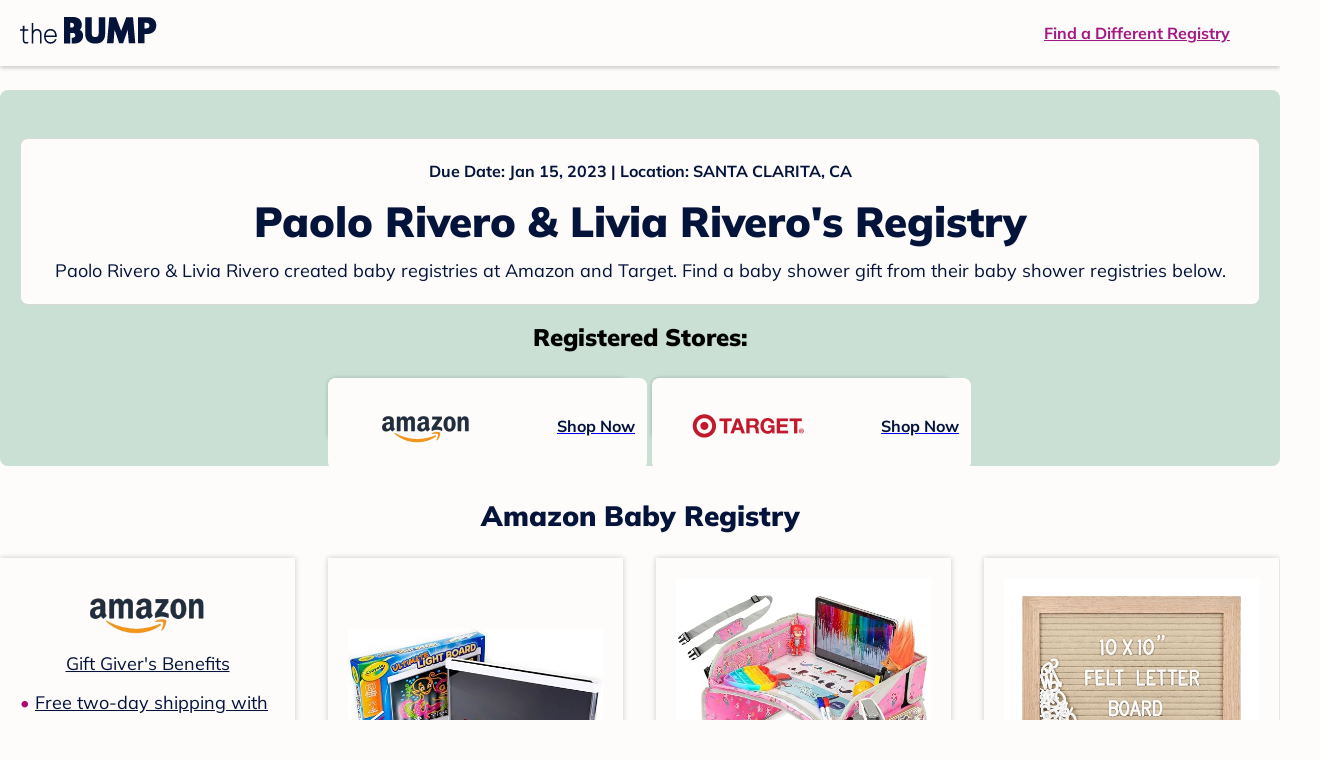

--- FILE ---
content_type: text/html; charset=utf-8
request_url: https://registry.thebump.com/paolo-rivero-livia-rivero-january-2023/55536295
body_size: 86700
content:
<!DOCTYPE html><html lang="en"><script type="text/javascript">// release-2026-01-08 at 09:21 - commit 93dd2a5f1ae8de8b18b2a357fdb64b4f93f306fc</script><head><meta charSet="utf-8"/><link href="https://registry.thebump.com/paolo-rivero-livia-rivero-january-2023/55536295" rel="canonical"/><meta content="initial-scale=1.0, maximum-scale=5.0, width=device-width, height=device-height" name="viewport"/><title>Paolo Rivero &amp; Livia Rivero&#x27;s Baby Registry on The Bump</title><meta content="noindex,nofollow" name="robots"/><meta content="noindex,nofollow" name="googlebot"/><meta content="Paolo Rivero &amp; Livia Rivero from registered at for their baby shower registry with a due date of . Browse their baby registries." name="description"/><meta content="44019285167" property="fb:app_id"/><meta content="https://registry.thebump.com/paolo-rivero-livia-rivero-january-2023/55536295?lt=BabyRegistryProfile&amp;a=1090&amp;st=SocialProfile&amp;ss=Facebook&amp;sp=TextLink" property="og:url"/><meta content="article" property="og:type"/><meta content="Paolo Rivero &amp; Livia Rivero&#x27;s Baby Registry on The Bump" property="og:title"/><meta content="https://s3.amazonaws.com/static.thebump.com/tb-web-assets/logos/tb-default-cricle-logo-navy.jpg" property="og:image"/><meta content="IE=Edge" http-equiv="X-UA-Compatible"/><meta content="authenticity_token" name="csrf-param"/><meta name="csrf-token"/><meta content="#da532c" name="msapplication-TileColor"/><link href="https://static.thebump.com/favicons/rebrand/favicon.ico" rel="shortcut icon"/><meta content="#FDFCFA" name="theme-color"/><meta name="next-head-count" content="18"/><link href="//static.thebump.com" rel="dns-prefetch"/><link href="//media-api.xogrp.com" rel="dns-prefetch"/><link href="//www.google-analytics.com" rel="dns-prefetch"/><link href="//cdn.segment.com" rel="dns-prefetch"/><link crossorigin="true" href="https://static.thebump.com" rel="preconnect"/><link crossorigin="true" href="https://media-api.xogrp.com" rel="preconnect"/><link as="font" crossorigin="anonymous" href="https://www.thebump.com/fonts/mulish-v12-latin-regular.woff2" rel="preload"/><link as="font" crossorigin="anonymous" href="https://www.thebump.com/fonts/mulish-v12-latin-700.woff2" rel="preload"/><link as="font" crossorigin="anonymous" href="https://www.thebump.com/fonts/mulish-v12-latin-900.woff2" rel="preload"/><style data-href="fonts.css">@font-face{font-family:"Open Sans";font-style:normal;font-weight:400;font-display:block;src:url("https://www.thebump.com/fonts/open-sans-v28-latin_cyrillic-ext_cyrillic-regular.eot");src: url("https://www.thebump.com/fonts/open-sans-v28-latin_cyrillic-ext_cyrillic-regular.eot?#iefix") format("embedded-opentype"),  url("https://www.thebump.com/fonts/open-sans-v28-latin_cyrillic-ext_cyrillic-regular.woff2") format("woff2"),  url("https://www.thebump.com/fonts/open-sans-v28-latin_cyrillic-ext_cyrillic-regular.woff") format("woff"),  url("https://www.thebump.com/fonts/open-sans-v28-latin_cyrillic-ext_cyrillic-regular.ttf") format("truetype"),  url("https://www.thebump.com/fonts/open-sans-v28-latin_cyrillic-ext_cyrillic-regular.svg#OpenSans") format("svg");}@font-face{font-family:"Open Sans";font-style:normal;font-weight:600;font-display:block;src:url("https://www.thebump.com/fonts/open-sans-v28-latin_cyrillic-ext_cyrillic-600.eot");src: url("https://www.thebump.com/fonts/open-sans-v28-latin_cyrillic-ext_cyrillic-600.eot?#iefix") format("embedded-opentype"),  url("https://www.thebump.com/fonts/open-sans-v28-latin_cyrillic-ext_cyrillic-600.woff2") format("woff2"),  url("https://www.thebump.com/fonts/open-sans-v28-latin_cyrillic-ext_cyrillic-600.woff") format("woff"),  url("https://www.thebump.com/fonts/open-sans-v28-latin_cyrillic-ext_cyrillic-600.ttf") format("truetype"),  url("https://www.thebump.com/fonts/open-sans-v28-latin_cyrillic-ext_cyrillic-600.svg#OpenSans") format("svg");}@font-face{font-family:"Open Sans";font-style:normal;font-weight:700;font-display:block;src:url("https://www.thebump.com/fonts/open-sans-v28-latin_cyrillic-ext_cyrillic-700.eot");src: url("https://www.thebump.com/fonts/open-sans-v28-latin_cyrillic-ext_cyrillic-700.eot?#iefix") format("embedded-opentype"),  url("https://www.thebump.com/fonts/open-sans-v28-latin_cyrillic-ext_cyrillic-700.woff2") format("woff2"),  url("https://www.thebump.com/fonts/open-sans-v28-latin_cyrillic-ext_cyrillic-700.woff") format("woff"),  url("https://www.thebump.com/fonts/open-sans-v28-latin_cyrillic-ext_cyrillic-700.ttf") format("truetype"),  url("https://www.thebump.com/fonts/open-sans-v28-latin_cyrillic-ext_cyrillic-700.svg#OpenSans") format("svg");}@font-face{font-family:"Open Sans Condensed";font-style:normal;font-weight:700;font-display:block;src: url("https://www.thebump.com/fonts/opensans-condbold.woff2") format("woff2"),  url("https://www.thebump.com/fonts/opensans-condbold.ttf") format("truetype");}@font-face{font-family:"Average";font-style:normal;font-weight:400;font-display:block;src:url("https://www.thebump.com/fonts/average-v14-latin-ext_latin-regular.eot");src: url("https://www.thebump.com/fonts/average-v14-latin-ext_latin-regular.eot?#iefix") format("embedded-opentype"),  url("https://www.thebump.com/fonts/average-v14-latin-ext_latin-regular.woff2") format("woff2"),  url("https://www.thebump.com/fonts/average-v14-latin-ext_latin-regular.woff") format("woff"),  url("https://www.thebump.com/fonts/average-v14-latin-ext_latin-regular.ttf") format("truetype"),  url("https://www.thebump.com/fonts/average-v14-latin-ext_latin-regular.svg#Average") format("svg");}@font-face{font-family:"Poppins";font-style:normal;font-weight:400;font-display:block;src:url("https://www.thebump.com/fonts/poppins-v19-latin-400.eot");src: url("https://www.thebump.com/fonts/poppins-v19-latin-400.eot?#iefix") format("embedded-opentype"),  url("https://www.thebump.com/fonts/poppins-v19-latin-400.woff2") format("woff2"),  url("https://www.thebump.com/fonts/poppins-v19-latin-400.woff") format("woff"),  url("https://www.thebump.com/fonts/poppins-v19-latin-400.ttf") format("truetype"),  url("https://www.thebump.com/fonts/poppins-v19-latin-400.svg#Poppins") format("svg");}@font-face{font-family:"Poppins";font-style:normal;font-weight:600;font-display:block;src:url("https://www.thebump.com/fonts/poppins-v19-latin-600.eot");src: url("https://www.thebump.com/fonts/poppins-v19-latin-600.eot?#iefix") format("embedded-opentype"),  url("https://www.thebump.com/fonts/poppins-v19-latin-600.woff2") format("woff2"),  url("https://www.thebump.com/fonts/poppins-v19-latin-600.woff") format("woff"),  url("https://www.thebump.com/fonts/poppins-v19-latin-600.ttf") format("truetype"),  url("https://www.thebump.com/fonts/poppins-v19-latin-600.svg#Poppins") format("svg");}@font-face{font-family:"Poppins";font-style:normal;font-weight:700;font-display:block;src:url("https://www.thebump.com/fonts/poppins-v19-latin-700.eot");src: url("https://www.thebump.com/fonts/poppins-v19-latin-700.eot?#iefix") format("embedded-opentype"),  url("https://www.thebump.com/fonts/poppins-v19-latin-700.woff2") format("woff2"),  url("https://www.thebump.com/fonts/poppins-v19-latin-700.woff") format("woff"),  url("https://www.thebump.com/fonts/poppins-v19-latin-700.ttf") format("truetype"),  url("https://www.thebump.com/fonts/poppins-v19-latin-700.svg#Poppins") format("svg");}@font-face{font-display:block;font-family:"Mulish";font-style:normal;font-weight:400;src:url("https://www.thebump.com/fonts/mulish-v12-latin-regular.eot");src: url("https://www.thebump.com/fonts/mulish-v12-latin-regular.eot?#iefix") format("embedded-opentype"),  url("https://www.thebump.com/fonts/mulish-v12-latin-regular.woff2") format("woff2"),  url("https://www.thebump.com/fonts/mulish-v12-latin-regular.woff") format("woff"),  url("https://www.thebump.com/fonts/mulish-v12-latin-regular.ttf") format("truetype"),  url("https://www.thebump.com/fonts/mulish-v12-latin-regular.svg#Mulish") format("svg");}@font-face{font-display:block;font-family:"Mulish";font-style:normal;font-weight:700;src:url("https://www.thebump.com/fonts/mulish-v12-latin-700.eot");src: url("https://www.thebump.com/fonts/mulish-v12-latin-700.eot?#iefix") format("embedded-opentype"),  url("https://www.thebump.com/fonts/mulish-v12-latin-700.woff2") format("woff2"),  url("https://www.thebump.com/fonts/mulish-v12-latin-700.woff") format("woff"),  url("https://www.thebump.com/fonts/mulish-v12-latin-700.ttf") format("truetype"),  url("https://www.thebump.com/fonts/mulish-v12-latin-700.svg#Mulish") format("svg");}@font-face{font-display:block;font-family:"Mulish";font-style:normal;font-weight:900;src:url("https://www.thebump.com/fonts/mulish-v12-latin-900.eot");src: url("https://www.thebump.com/fonts/mulish-v12-latin-900.eot?#iefix") format("embedded-opentype"),  url("https://www.thebump.com/fonts/mulish-v12-latin-900.woff2") format("woff2"),  url("https://www.thebump.com/fonts/mulish-v12-latin-900.woff") format("woff"),  url("https://www.thebump.com/fonts/mulish-v12-latin-900.ttf") format("truetype"),  url("https://www.thebump.com/fonts/mulish-v12-latin-900.svg#Mulish") format("svg");}@font-face{font-family:"Open Sans";font-style:normal;font-weight:300;font-display:block;src:url("https://www.thebump.com/fonts/open-sans-v28-latin_cyrillic-ext_cyrillic-300.eot");src: url("https://www.thebump.com/fonts/open-sans-v28-latin_cyrillic-ext_cyrillic-300.eot?#iefix") format("embedded-opentype"),  url("https://www.thebump.com/fonts/open-sans-v28-latin_cyrillic-ext_cyrillic-300.woff2") format("woff2"),  url("https://www.thebump.com/fonts/open-sans-v28-latin_cyrillic-ext_cyrillic-300.woff") format("woff"),  url("https://www.thebump.com/fonts/open-sans-v28-latin_cyrillic-ext_cyrillic-300.ttf") format("truetype"),  url("https://www.thebump.com/fonts/open-sans-v28-latin_cyrillic-ext_cyrillic-300.svg#OpenSans") format("svg");}</style><script class="ot-sdk-show-settings">
        (function() {
          function ConsentManagement (consentPlatformID, enableCM) {
            if (enableCM) {
              this.consentPlatformID = consentPlatformID;
              this.appendOneTrustScript();
            }

            this.enableCM = enableCM;
            this.registeredServices = [];
            this.initialized = false;

            this.categoryCodeNames = {
              NECESSARY: 'C0001',
              ANALYTIC: 'C0002',
              PERSONALISATION: 'C0003',
              TARGETING: 'C0004',
              SOCIAL: 'C0005'
            };
          }

          ConsentManagement.prototype.appendOneTrustScript = function() {
            var oneTrustScript = document.createElement('script');
            oneTrustScript.src = 'https://cdn.cookielaw.org/scripttemplates/otSDKStub.js';
            oneTrustScript.type = 'text/javascript';
            oneTrustScript.charset = 'UTF-8';
            oneTrustScript.defer = true;
            oneTrustScript.setAttribute('data-domain-script', this.consentPlatformID);
            document.head.appendChild(oneTrustScript);
          };

          ConsentManagement.prototype.toggleInfoDisplay = function() {
            if (window.OneTrust) {
              window.OneTrust.ToggleInfoDisplay();
              window.dispatchEvent(new Event('CM:ToggleInfoDisplay'));
              window.OneTrust.OnConsentChanged(function () {
                window.location.reload();
              });
            } else {
              console.log('Seems OneTrust script is not loaded.');
            }
          }

          ConsentManagement.prototype.registerService = function(service) {
            if (this.initialized) {
              service.call(null, this);
            }

            if (this.enableCM) {
              this.registeredServices.push(service);
            } else {
              service.call(null, this);
            }
          }

          ConsentManagement.prototype.consentedTo = function(category) {
            const onetrustActiveGroups = window.OnetrustActiveGroups || ',C0001,';

            return onetrustActiveGroups.indexOf(this.categoryCodeNames[category]) > -1;
          }

          ConsentManagement.prototype.loadScript = function(url) {
            var script = document.createElement('script');
            script.src = url;
            script.type = 'text/javascript';
            script.defer = true;
            document.head.appendChild(script);
          }

          ConsentManagement.prototype.loadPixelByCategory = function(url, category) {
            this.registerService(() => {
              if (this.consentedTo(category)) {
                var img = document.createElement('img');
                img.src = url;
                document.body.appendChild(img);
              }
            });
          }

          ConsentManagement.prototype.consentedToAll = function() {
            return Object.keys(consentManagement.categoryCodeNames).reduce((acc, categoryName) => {
              return consentManagement.consentedTo(categoryName) && acc;
            }, true);
          }

          ConsentManagement.prototype.isNoticeOnly = function() {
            return OneTrust.GetDomainData().ConsentModel.Name === 'notice only';
          }

          const consentManagement = new ConsentManagement('77b1f6b3-e6ba-4fe0-8d90-e7d951ed9fbf', true);

          window.OptanonWrapper = function() {
            consentManagement.registeredServices.forEach(service => service.call(null, consentManagement));
            consentManagement.initialized = true;

            if (consentManagement.isNoticeOnly()) {
              document.querySelector('#your-privacy-choices').parentNode.style.display = 'none';
            }
          }

          window.consentManagement = consentManagement;
        })();
  </script><link rel="preload" href="/registry/_next/static/css/4aeff24fbde98fcb.css" as="style"/><link rel="stylesheet" href="/registry/_next/static/css/4aeff24fbde98fcb.css" data-n-g=""/><noscript data-n-css=""></noscript><script defer="" nomodule="" src="/registry/_next/static/chunks/polyfills-c67a75d1b6f99dc8.js"></script><script src="/registry/_next/static/chunks/webpack-6501b8a1bf4f0cdc.js" defer=""></script><script src="/registry/_next/static/chunks/framework-5d7f57f39d20dbeb.js" defer=""></script><script src="/registry/_next/static/chunks/main-e98d1c3efa05e351.js" defer=""></script><script src="/registry/_next/static/chunks/pages/_app-1c2cc1a48d62cc93.js" defer=""></script><script src="/registry/_next/static/chunks/dbc47101-3b67487a0c9874c4.js" defer=""></script><script src="/registry/_next/static/chunks/447-4efe9ce3cdcdb28c.js" defer=""></script><script src="/registry/_next/static/chunks/389-dd33b678a8d40e5e.js" defer=""></script><script src="/registry/_next/static/chunks/473-f0021416e00e9973.js" defer=""></script><script src="/registry/_next/static/chunks/881-07ebce7616ab97f2.js" defer=""></script><script src="/registry/_next/static/chunks/594-119d77f853b110fc.js" defer=""></script><script src="/registry/_next/static/chunks/849-e02ef405986d2a55.js" defer=""></script><script src="/registry/_next/static/chunks/701-acbfd5a7f7238769.js" defer=""></script><script src="/registry/_next/static/chunks/799-624ee8b3fe42d4b9.js" defer=""></script><script src="/registry/_next/static/chunks/999-97dd506a4e45715b.js" defer=""></script><script src="/registry/_next/static/chunks/306-e3b0add52d0ae274.js" defer=""></script><script src="/registry/_next/static/chunks/pages/guest-view-registry-153f551d96ed9ad2.js" defer=""></script><script src="/registry/_next/static/hGy-9vxfs_Q9ds6Jc3U7k/_buildManifest.js" defer=""></script><script src="/registry/_next/static/hGy-9vxfs_Q9ds6Jc3U7k/_ssgManifest.js" defer=""></script><style id="__jsx-441456750">.header-container.jsx-441456750{box-shadow:rgba(0,0,0,0.2) 0px 2px 4px;position:relative;}.header-container.jsx-441456750::before{content:"";position:absolute;top:-2px;left:0px;right:0px;height:2px;background:var(--color-off-white);}.header.jsx-441456750{display:-webkit-box;display:-webkit-flex;display:-ms-flexbox;display:flex;-webkit-box-pack:justify;-webkit-justify-content:space-between;-ms-flex-pack:justify;justify-content:space-between;-webkit-align-items:center;-webkit-box-align:center;-ms-flex-align:center;align-items:center;margin:auto;width:1280px;height:66px;font-family:Mulish;font-weight:700;line-height:20px;}.header.jsx-441456750 a{color:var(--color-magenta);-webkit-text-decoration:underline;text-decoration:underline;font-size:16px;line-height:150%;}.learnMore.jsx-441456750{margin-left:20px;}.logo.jsx-441456750{margin-left:20px;}.logo.jsx-441456750 a.jsx-441456750{display:-webkit-box;display:-webkit-flex;display:-ms-flexbox;display:flex;padding-bottom:5px;}.logo.jsx-441456750 a.jsx-441456750:hover svg{opacity:0.9;}.logo.jsx-441456750 svg{width:137px;max-height:82px;vertical-align:middle;}.logo.jsx-441456750 svg path{fill:var(--color-navy);}.findRegistry.jsx-441456750{margin-right:50px;}.findRegistry.jsx-441456750:hover{color:var(--color-magenta-hover);}@media only screen and (min-width:768.1px) and (max-width:1366px) and (orientation:portrait){.header-container.has-banner.jsx-441456750{top:var(--sweepstakes-mobile-banner-height);}}</style><style id="__jsx-2858217059">.container.jsx-2858217059{background:var(--color-beige);border-radius:8px;box-shadow:1.5px 1.5px 3px rgba(174,174,192,0.4);height:48px;}.retailer.jsx-2858217059{height:48px;border-radius:8px;background:var(--color-off-white);display:-webkit-box;display:-webkit-flex;display:-ms-flexbox;display:flex;-webkit-align-items:center;-webkit-box-align:center;-ms-flex-align:center;align-items:center;-webkit-box-pack:justify;-webkit-justify-content:space-between;-ms-flex-pack:justify;justify-content:space-between;padding:4px 12px 4px 16px;}.retailer.jsx-2858217059 img.jsx-2858217059{height:40px;}.shop-now.jsx-2858217059{font-family:"Mulish";font-style:normal;font-weight:700;font-size:16px;line-height:150%;color:var(--color-navy);-webkit-text-decoration:underline var(--color-navy) 1px;text-decoration:underline var(--color-navy) 1px;-webkit-text-decoration-line:underline;-webkit-text-decoration-color:var(--color-navy);-webkit-text-decoration-thickness:1px;}.shop-now.jsx-2858217059:hover{color:var(--color-navy-hover);-webkit-text-decoration:underline var(--color-navy-hover) 1px;text-decoration:underline var(--color-navy-hover) 1px;-webkit-text-decoration-line:underline;-webkit-text-decoration-color:var(--color-navy-hover);-webkit-text-decoration-thickness:1px;}.link-retailer.jsx-2858217059{font-family:Mulish;font-style:normal;font-weight:bold;text-align:left;color:var(--color-navy);font-size:18px;line-height:150%;overflow:hidden;text-overflow:ellipsis;display:-webkit-box;-webkit-line-clamp:1;-webkit-box-orient:vertical;word-wrap:break-word;width:calc(100% - 86px);}@media (min-width:1023px){.container.jsx-2858217059{width:300px;height:64px;box-shadow:0px 0px 4px rgba(0,0,0,0.2);}.retailer.jsx-2858217059{width:300px;height:64px;margin:0;padding:16px 12px 12px 7px;}.link-retailer.jsx-2858217059{font-size:18px;line-height:150%;margin-left:9px;-webkit-line-clamp:1;max-width:185px;}img.jsx-2858217059{max-width:180px;padding:0 9px;max-height:40px;}}</style><style id="__jsx-3902660163">.retailer-list.jsx-3902660163{margin-top:16px;}.retailer-list.jsx-3902660163 ul.jsx-3902660163{padding-top:20px;padding-left:0;list-style:none;margin:0 auto;max-width:100%;}.retailer-list.jsx-3902660163 li.jsx-3902660163{padding:0;}.retailer-list.jsx-3902660163 li.jsx-3902660163{padding-bottom:20px;}@media (max-width:768px){.retailer-list.jsx-3902660163{padding:0 16px;background-color:var(--color-beige);border-radius:8px;}}@media (min-width:1023px){.retailer-list.jsx-3902660163{margin-top:24px;}.retailer-list.jsx-3902660163 li.jsx-3902660163{padding:0 12px 24px;}.retailer-list.jsx-3902660163 ul.jsx-3902660163{padding:0;max-width:100%;display:-webkit-box;display:-webkit-flex;display:-ms-flexbox;display:flex;-webkit-flex-wrap:wrap;-ms-flex-wrap:wrap;flex-wrap:wrap;-webkit-box-pack:center;-webkit-justify-content:center;-ms-flex-pack:center;justify-content:center;}.retailer-list.jsx-3902660163 li.jsx-3902660163:nth-last-child(-n + 4){padding-bottom:24px;}}</style><style id="__jsx-543505999">.couple-theme.jsx-543505999{background-size:cover;width:100%;height:90px;}.avatar.jsx-543505999{max-width:74px;max-height:74px;min-width:74px;min-height:74px;object-fit:cover;position:relative;top:32px;margin:0 auto;border-radius:50%;border:2px solid var(--color-off-white);-webkit-filter:drop-shadow(0px 2px 4px rgba(0,0,0,0.15));filter:drop-shadow(0px 2px 4px rgba(0,0,0,0.15));}.couple-info.jsx-543505999{padding:36px 20px 20px 20px;}.spacing.jsx-543505999{height:100px;}.couple-display.jsx-543505999{background:var(--color-off-white);display:-webkit-box;display:-webkit-flex;display:-ms-flexbox;display:flex;-webkit-flex-direction:column;-ms-flex-direction:column;flex-direction:column;padding:20px;border-radius:8px;border:1px solid var(--color-dark-gray300);}.couple-display.jsx-543505999 span.jsx-543505999:last-child{margin-bottom:8px;}span.jsx-543505999{font-weight:normal;font-size:12px;line-height:140%;display:inline-block;color:var(--color-navy);}h1.jsx-543505999{font-family:Mulish;font-weight:bold;font-size:28px;line-height:130%;font-weight:900;color:var(--color-navy);margin:0;}.description.jsx-543505999{font-weight:normal;font-size:16px;line-height:150%;color:var(--color-navy);margin-top:16px;}.couple-retailer.jsx-543505999{padding:24px 20px 0;font-weight:900;font-size:20px;line-height:140%;}@media (max-width:768px){.couple-display.jsx-543505999{box-shadow:0px 2px 4px rgba(0,0,0,0.15);}}@media (min-width:1024px){.couple-theme.jsx-543505999{border-radius:8px 8px 0px 0px;height:160px;}.avatar.jsx-543505999{max-width:155px;max-height:155px;min-width:155px;min-height:155px;object-fit:cover;top:24px;margin:0 auto;border:5px solid var(--color-off-white);-webkit-filter:drop-shadow(0px 4px 4px rgba(0,0,0,0.25));filter:drop-shadow(0px 4px 4px rgba(0,0,0,0.25));}.couple-info.jsx-543505999{padding:48px 20px 0;}.couple-info.round.jsx-543505999{border-radius:8px 8px 0px 0px;}.couple-display.jsx-543505999{padding:20px;}.couple-display.jsx-543505999 span.jsx-543505999:last-child{margin-bottom:12px;}span.jsx-543505999{font-weight:700;font-size:16px;line-height:150%;}h1.jsx-543505999{font-size:42px;line-height:130%;font-weight:900;word-break:break-all;}.description.jsx-543505999{font-size:18px;line-height:150%;margin:8px auto 0;}.couple-retailer.jsx-543505999{font-size:24px;line-height:140%;font-weight:900;border-radius:0px 0px 8px 8px;padding-top:16px;}}</style><style id="__jsx-1279723904">.retailerCardWrapper.jsx-1279723904{box-shadow:0px 0px 6px 0px rgba(0,0,0,0.2);position:relative;padding:0 20px;width:100%;list-style:none;font-size:18px;line-height:150%;overflow:hidden;box-sizing:border-box;}.retailerCard.jsx-1279723904{margin-bottom:20px;background:var(--color-off-white);text-align:center;}.retailerCardLogo.jsx-1279723904{margin-top:10px;padding:0 20px;height:80px;line-height:80px;margin-bottom:15px;}.logoImg.jsx-1279723904{max-width:100%;max-height:100%;vertical-align:middle;}.subTitle.jsx-1279723904{margin-bottom:12px;}.valueProp.jsx-1279723904{padding:0 0 40px 15px;}.valueProp.jsx-1279723904>ul{padding:0;}.valueProp.jsx-1279723904 li{position:relative;margin-bottom:16px;padding-left:15px;list-style:none;text-align:left;}.valueProp.jsx-1279723904 li:before{position:absolute;content:"•";color:#a80b71;left:0;}.retailerTileFooter.jsx-1279723904{display:-webkit-box;display:-webkit-flex;display:-ms-flexbox;display:flex;-webkit-box-pack:center;-webkit-justify-content:center;-ms-flex-pack:center;justify-content:center;-webkit-align-items:center;-webkit-box-align:center;-ms-flex-align:center;align-items:center;width:100%;height:40px;line-height:140%;font-family:Mulish;font-weight:700;font-size:12px;text-align:center;color:var(--color-off-white);position:absolute;left:0;bottom:0;background:var(--color-navy);}.retailerTileFooter.jsx-1279723904 span.svg-icon{margin-left:8px;}.text.jsx-1279723904{color:var(--color-off-white);font-weight:700;font-size:12px;line-height:140%;}.arrow.jsx-1279723904{margin-left:6px;}.arrowImg.jsx-1279723904{width:13px;height:10px;vertical-align:middle;}@media (min-width:1025px){.valueProp.jsx-1279723904{padding:0;}.retailerCardLogo.jsx-1279723904{margin-bottom:0px;margin-top:2px;}.valueProp.jsx-1279723904 li{line-height:150%;font-size:18px;}}@media (max-width:1024px){.retailerCardWrapper.jsx-1279723904{margin-bottom:20px;box-shadow:0px 0px 6px 0px rgba(0,0,0,0.2);}.subTitle.jsx-1279723904{margin-bottom:8px;}.retailerTileFooter.jsx-1279723904{font-size:14px;line-height:150%;}.retailerCardLogo.jsx-1279723904{margin-bottom:30px;}.text.jsx-1279723904{font-size:14px;line-height:150%;}}</style><style id="__jsx-1348873207">.svg-icon.jsx-1348873207{display:inline-block;width:24px;height:24px;padding:0px;cursor:pointer;box-sizing:border-box;font-size:0;}svg.jsx-1348873207{width:24px;height:24px;cursor:default;}.newColor.jsx-1348873207,.newColor.jsx-1348873207 path,.newColor.jsx-1348873207 rect{fill:var(--color-off-white);}.newColor.jsx-1348873207:hover,.newColor.jsx-1348873207:hover path,.newColor.jsx-1348873207 path:hover,.newColor.jsx-1348873207 rect:hover{fill:var(--color-off-white);}@media (min-width:768px){.svg-icon.jsx-1348873207{width:24px;height:24px;padding:0px;}}</style><style id="__jsx-2051427302">p{margin:0;padding:0;}.productItem.jsx-2051427302{margin-bottom:15px;background:var(--color-off-white);text-align:left;box-shadow:0px 0px 6px 0px rgba(0,0,0,0.2);position:relative;padding:0 20px;width:100%;list-style:none;font-size:18px;line-height:150%;overflow:hidden;box-sizing:border-box;}.productImageLink.jsx-2051427302{display:contents;height:100%;}.published.jsx-2051427302{opacity:0.4;}.productInfo.jsx-2051427302{display:-webkit-box;display:-webkit-flex;display:-ms-flexbox;display:flex;}.productImageContainer.jsx-2051427302{-webkit-flex-shrink:0;-ms-flex-negative:0;flex-shrink:0;margin:10px 0;width:130px;height:130px;display:-webkit-box;display:-webkit-flex;display:-ms-flexbox;display:flex;-webkit-box-pack:center;-webkit-justify-content:center;-ms-flex-pack:center;justify-content:center;-webkit-align-items:center;-webkit-box-align:center;-ms-flex-align:center;align-items:center;}.productImg.jsx-2051427302{max-height:100%;max-width:100%;}.productName.jsx-2051427302{max-height:48px;line-height:24px;overflow:hidden;text-overflow:ellipsis;display:-webkit-box;-webkit-box-orient:vertical;-webkit-line-clamp:2;}.productPrice.jsx-2051427302{margin-top:8px;font-weight:700;color:var(--color-navy);}.lineThrough.jsx-2051427302{-webkit-text-decoration:line-through;text-decoration:line-through;color:var(--color-dark-gray600);}.salePrice.jsx-2051427302{padding-left:2px;font-family:Mulish;font-weight:bold;font-size:18px;line-height:150%;text-align:center;color:var(--color-heart-red);margin-left:4px;}.productValueProp.jsx-2051427302{font-family:Mulish;font-weight:700;font-size:12px;line-height:140%;text-align:center;color:var(--color-dark-gray600);}.productShopCta.jsx-2051427302{font-family:Mulish;font-weight:700;font-size:14px;line-height:150%;text-align:center;color:var(--color-magenta);}.productShopCta.jsx-2051427302:hover{color:var(--color-magenta-hover);}@media (min-width:1025px){.productItem.jsx-2051427302{text-align:center;}.productInfo.jsx-2051427302{display:block;}.productImageContainer.jsx-2051427302{margin-bottom:20px;width:255px;height:255px;}.productAttributes.jsx-2051427302{padding:0 10px;height:92px;}.productValueProp.jsx-2051427302{margin-top:8px;overflow:hidden;}.shopCtaContainer.jsx-2051427302{position:absolute;bottom:18px;left:0;width:100%;}}@media (max-width:1024px){.productInfo.jsx-2051427302{padding-top:20px;}.productAttributes.jsx-2051427302{padding-left:10px;}.productItem.jsx-2051427302{margin-bottom:20px;font-size:14px;line-height:150%;}.salePrice.jsx-2051427302{font-weight:700;font-size:16px;line-height:150%;}.productPrice.jsx-2051427302{margin-top:12px;font-size:16px;line-height:150%;}.productValueProp.jsx-2051427302{margin-top:8px;text-align:left;}.shopCtaContainer.jsx-2051427302{text-align:center;margin-bottom:20px;}.lineThrough.jsx-2051427302{font-weight:400;font-size:14px;line-height:150%;}}</style><style id="__jsx-3130097007">.flag.jsx-3130097007{position:absolute;top:13px;left:13px;width:129px;height:30px;background:var(--color-dark-gray600);font-family:Mulish;font-weight:700;font-size:14px;line-height:150%;text-align:center;color:var(--color-off-white);z-index:1;display:-webkit-box;display:-webkit-flex;display:-ms-flexbox;display:flex;-webkit-align-items:center;-webkit-box-align:center;-ms-flex-align:center;align-items:center;-webkit-box-pack:center;-webkit-justify-content:center;-ms-flex-pack:center;justify-content:center;}</style><style id="__jsx-3142881356">.productLists.jsx-3142881356{padding-top:20px;font-family:Mulish;font-size:18px;line-height:150%;background:var(--color-off-white);}.retailerTitle.jsx-3142881356{font-family:Mulish;font-weight:bold;font-size:28px;line-height:130%;font-weight:900;text-align:center;color:var(--color-navy);margin:0 0 24px;}.spacing.jsx-3142881356{height:100px;}.products.jsx-3142881356{margin:0;padding:0;font-size:0;display:-webkit-box;display:-webkit-flex;display:-ms-flexbox;display:flex;-webkit-flex-wrap:wrap;-ms-flex-wrap:wrap;flex-wrap:wrap;}.products.jsx-3142881356 a{color:var(--color-navy);}.products.jsx-3142881356 a:hover{color:var(--color-navy);}@media (min-width:1025px){.productLists.jsx-3142881356{padding:32px 30px 0;margin-bottom:68px;}.products.jsx-3142881356>li{margin-bottom:32px;margin-right:47px;padding:10px 20px;width:295px;height:503px;background:var(--color-off-white);box-shadow:0px 0px 6px 0px rgba(0,0,0,0.2);}.products.jsx-3142881356>li:nth-child(3n){margin-right:0;}.retailerTitle.jsx-3142881356{font-size:28px;line-height:130%;font-weight:900;}}@media (max-width:1024px){.products.jsx-3142881356{width:calc(100% - 40px) !important;margin-left:20px;margin-right:20px;margin-bottom:20px;}.retailerGrid.jsx-3142881356{margin-top:20px;}}</style><style id="__jsx-695682466">.loading.jsx-695682466{-webkit-align-items:center;-webkit-box-align:center;-ms-flex-align:center;align-items:center;display:-webkit-box;display:-webkit-flex;display:-ms-flexbox;display:flex;-webkit-box-pack:center;-webkit-justify-content:center;-ms-flex-pack:center;justify-content:center;color:var(--color-dark-gray600);}.loading.jsx-695682466 .loadingImg.jsx-695682466{margin-left:4px;-webkit-animation:1s linear infinite slidein-jsx-695682466;animation:1s linear infinite slidein-jsx-695682466;}@-webkit-keyframes slidein-jsx-695682466{from{rotate:rotate(0deg);}to{-webkit-transform:rotate(360deg);-ms-transform:rotate(360deg);transform:rotate(360deg);}}@keyframes slidein-jsx-695682466{from{rotate:rotate(0deg);}to{-webkit-transform:rotate(360deg);-ms-transform:rotate(360deg);transform:rotate(360deg);}}</style><style id="__jsx-2661618785">.loading-wrapper.jsx-2661618785{margin:20px 0;}.loading-wrapper.jsx-2661618785 svg{width:24px;height:24px;}.loading-wrapper.jsx-2661618785 svg path:last-child{fill:var(--color-corn-flower);}.loading-wrapper.jsx-2661618785 .loading{font-family:Mulish;-webkit-letter-spacing:0;-moz-letter-spacing:0;-ms-letter-spacing:0;letter-spacing:0;line-height:150%;}</style><style id="__jsx-6227654">.line.jsx-6227654{border-bottom:1px solid var(--color-dark-gray300);margin:24px 20px;}@media (min-width:768px){.line.jsx-6227654{margin-left:0;margin-right:0;}}</style><style id="__jsx-2433751223">.svg-icon.jsx-2433751223{display:inline-block;width:24px;height:24px;padding:0px;cursor:pointer;box-sizing:border-box;font-size:0;}svg.jsx-2433751223{width:24px;height:24px;cursor:default;}.newColor.jsx-2433751223,.newColor.jsx-2433751223 path,.newColor.jsx-2433751223 rect{fill:var(--color-magenta);}.newColor.jsx-2433751223:hover,.newColor.jsx-2433751223:hover path,.newColor.jsx-2433751223 path:hover,.newColor.jsx-2433751223 rect:hover{fill:var(--color-magenta);}@media (min-width:768px){.svg-icon.jsx-2433751223{width:24px;height:24px;padding:0px;}}</style><style id="__jsx-3650655108">.card.jsx-3650655108{margin-top:24px;display:-webkit-box;display:-webkit-flex;display:-ms-flexbox;display:flex;-webkit-flex-direction:column;-ms-flex-direction:column;flex-direction:column;}.card.jsx-3650655108:hover{cursor:pointer;}.card.jsx-3650655108:hover img.jsx-3650655108{opacity:0.4;}.card.jsx-3650655108:hover .title.jsx-3650655108{color:var(--color-navy-hover);}.card.jsx-3650655108 .title.jsx-3650655108{display:-webkit-box;display:-webkit-flex;display:-ms-flexbox;display:flex;-webkit-box-pack:center;-webkit-justify-content:center;-ms-flex-pack:center;justify-content:center;font-weight:700;font-size:16px;line-height:150%;text-align:center;-webkit-text-decoration-line:underline;text-decoration-line:underline;color:var(--color-navy);margin-top:16px;}.img-container.jsx-3650655108{overflow:hidden;min-height:307px;position:relative;}.img-container.jsx-3650655108 img.jsx-3650655108{position:absolute;-webkit-transform:translate(-50%,-50%);-ms-transform:translate(-50%,-50%);transform:translate(-50%,-50%);top:50%;left:50%;}@media (min-width:768px){.card.jsx-3650655108{width:300px;margin-top:0;}.img-container.jsx-3650655108{min-height:278px;}}</style><style id="__jsx-209207447">.baby-shower-tips.jsx-209207447{text-align:left;padding:0 20px;}h2.jsx-209207447{font-weight:900;font-size:24px;line-height:140%;margin:0;color:var(--color-navy);}.header.jsx-209207447 a.jsx-209207447{margin:8px 0;font-weight:700;font-size:14px;line-height:150%;color:var(--color-magenta);display:-webkit-box;display:-webkit-flex;display:-ms-flexbox;display:flex;-webkit-align-items:center;-webkit-box-align:center;-ms-flex-align:center;align-items:center;}.desc.jsx-209207447{font-size:16px;line-height:150%;margin-bottom:36px;color:var(--color-navy);}.cards.jsx-209207447{margin-bottom:100px;}.header.jsx-209207447 a.jsx-209207447:active{color:var(--color-magenta-hover);}.header.jsx-209207447 a.jsx-209207447:active svg path{fill:var(--color-magenta-hover);}@media (min-width:768px){.baby-shower-tips.jsx-209207447{padding:0 10px;margin:0 auto;max-width:1040px;}h2.jsx-209207447{font-size:28px;line-height:130%;}.header.jsx-209207447{display:-webkit-box;display:-webkit-flex;display:-ms-flexbox;display:flex;-webkit-box-pack:justify;-webkit-justify-content:space-between;-ms-flex-pack:justify;justify-content:space-between;-webkit-align-items:center;-webkit-box-align:center;-ms-flex-align:center;align-items:center;}.header.jsx-209207447 a.jsx-209207447{font-size:16px;line-height:150%;}.header.jsx-209207447 a.jsx-209207447:hover{color:var(--color-magenta-hover);}.header.jsx-209207447 a.jsx-209207447:hover svg path{fill:var(--color-magenta-hover);}.desc.jsx-209207447{margin-top:12px;margin-bottom:16px;font-size:18px;}.cards.jsx-209207447{display:-webkit-box;display:-webkit-flex;display:-ms-flexbox;display:flex;-webkit-box-pack:justify;-webkit-justify-content:space-between;-ms-flex-pack:justify;justify-content:space-between;}}</style><style id="__jsx-3935937738">.container.jsx-3935937738{text-align:center;font-family:Mulish;font-style:normal;}.product-section.jsx-3935937738{padding-top:24px;min-height:500px;}.gvr-line.jsx-3935937738{margin:36px 20px;border-bottom-width:2px;}.spacing.jsx-3935937738{padding:50px;}@media (min-width:768px){.product-section.jsx-3935937738{padding-top:32px;padding-bottom:68px;padding-left:calc((100% - 979px) / 2);}.product-section.shrink.jsx-3935937738{padding-bottom:0;}.gvr-line.jsx-3935937738{margin:36px 0;}.gvr-line.shrink.jsx-3935937738{margin-top:4px;}}</style><style id="__jsx-2175532615">.content-container.jsx-2175532615{margin-top:60px;}@media (min-width:1025px){.content-container.jsx-2175532615{width:1280px;margin:24px auto 0;}.productLists{padding:32px 0px 0px !important;}.products > li{margin-right:33px !important;}.products > li:nth-child(4n){margin-right:0px !important;}.product-section{padding-left:0px !important;}}@media (max-width:768px){.content-container.show-sign-up-banner.jsx-2175532615{margin-top:calc(var(--sweepstakes-mobile-banner-height) + 60px);}}@media only screen and (min-width:768.1px) and (max-width:1366px) and (orientation:portrait){.content-container.show-sign-up-banner.jsx-2175532615{margin-top:calc(var(--sweepstakes-mobile-banner-height) + 60px);}}</style><style id="__jsx-1515787351">.svg-icon.jsx-1515787351{display:inline-block;width:24px;height:24px;padding:0px;cursor:pointer;box-sizing:border-box;font-size:0;}svg.jsx-1515787351{width:24px;height:24px;cursor:default;}.newColor.jsx-1515787351,.newColor.jsx-1515787351 path,.newColor.jsx-1515787351 rect{fill:undefined;}.newColor.jsx-1515787351:hover,.newColor.jsx-1515787351:hover path,.newColor.jsx-1515787351 path:hover,.newColor.jsx-1515787351 rect:hover{fill:undefined;}@media (min-width:768px){.svg-icon.jsx-1515787351{width:24px;height:24px;padding:0px;}}</style><style id="__jsx-134615627">@font-face{font-family:"LeagueGothic";src:local("LeagueGothic");src:url("https://static.thebump.com/webfonts3/leaguegothic_regular/leaguegothic-regular-webfont.woff") format("woff");font-weight:normal;font-style:normal;font-display:block;}body{margin:0;font-size:14px;background:#fdfcfa;-webkit-font-smoothing:antialiased;-moz-osx-font-smoothing:grayscale;}@media (min-width:1025px){footer{width:1280px !important;margin:0 auto !important;}}</style><style id="__jsx-3719188139">*{-webkit-tap-highlight-color:transparent;}input:-webkit-autofill{-webkit-box-shadow:0 0 0px 1000px var(--color-off-white) inset;}</style><style data-styled="" data-styled-version="5.1.1">.gmtmqV{background:var(--color-corn-flower);color:var(--color-off-white);font-family:"Mulish";font-style:normal;font-weight:700;}/*!sc*/
.gmtmqV .mobile{display:block;}/*!sc*/
.gmtmqV .desktop{display:none;}/*!sc*/
@media (min-width:1025px){.gmtmqV{margin:0 auto;}.gmtmqV .mobile{display:none;}.gmtmqV .desktop{display:block;}}/*!sc*/
.gmtmqV a{color:var(--color-off-white);}/*!sc*/
data-styled.g9[id="sc-AxmLO"]{content:"gmtmqV,"}/*!sc*/
.dteCCc{padding:20px 20px 40px;}/*!sc*/
.dteCCc .title{text-transform:uppercase;}/*!sc*/
.dteCCc .line{width:100%;height:1px;background:var(--color-off-white);margin-top:4px;margin-bottom:12px;}/*!sc*/
.dteCCc .socialLinks svg{background:var(--color-off-white);border-radius:50%;padding:4px 4px;cursor:pointer;}/*!sc*/
.dteCCc .socialLinks svg path{fill:var(--color-corn-flower);}/*!sc*/
@media (min-width:1025px){.dteCCc{padding:40px 15px;display:-webkit-box;display:-webkit-flex;display:-ms-flexbox;display:flex;-webkit-box-pack:space-around;-webkit-justify-content:space-around;-ms-flex-pack:space-around;justify-content:space-around;}.dteCCc .line{margin-bottom:16px;}}/*!sc*/
data-styled.g10[id="sc-fzozJi"]{content:"dteCCc,"}/*!sc*/
@media (min-width:1025px){.jKkoYs{min-width:234px;}.jKkoYs:nth-child(2){min-width:537px;margin:0 10px;}}/*!sc*/
@media (max-width:1024px){.jKkoYs{margin-bottom:40px;min-width:300px;}}/*!sc*/
.jKkoYs ul{margin:0 0;padding:0 0;list-style:none;height:220px;display:-webkit-box;display:-webkit-flex;display:-ms-flexbox;display:flex;-webkit-flex-direction:column;-ms-flex-direction:column;flex-direction:column;-webkit-flex-wrap:wrap;-ms-flex-wrap:wrap;flex-wrap:wrap;-webkit-align-content:flex-start;-ms-flex-line-pack:start;align-content:flex-start;gap:12px 32px;}/*!sc*/
@media (max-width:374px){.jKkoYs ul{gap:12px 20px;}}/*!sc*/
.jKkoYs ul li{margin:0 0;padding:0 0;}/*!sc*/
@media (min-width:768px){.jKkoYs ul li a:hover{opacity:0.8;}}/*!sc*/
.jKkoYs ul li a:active{opacity:0.6;}/*!sc*/
@media (min-width:1025px){.jKkoYs ul.group-one{width:234px;}.jKkoYs ul.group-two{width:537px;}.jKkoYs ul.group-two li{min-width:231px;}}/*!sc*/
@media (max-width:1024px){.jKkoYs ul li{width:150px;}.jKkoYs ul.group-one{height:92px;}.jKkoYs ul.group-two{height:190px;}}/*!sc*/
@media (max-width:1024px) and (min-width:768px){.jKkoYs ul .space{display:none;}}/*!sc*/
@media (max-width:320px){.jKkoYs ul.group-two{overflow:hidden;}}/*!sc*/
data-styled.g11[id="sc-fzoLsD"]{content:"jKkoYs,"}/*!sc*/
.cKJzHK{display:-webkit-box;display:-webkit-flex;display:-ms-flexbox;display:flex;-webkit-flex-direction:column;-ms-flex-direction:column;flex-direction:column;font-size:0;}/*!sc*/
@media (min-width:1025px){.cKJzHK{width:470px;}.cKJzHK .line{width:414px;}}/*!sc*/
@media (max-width:1024px){.cKJzHK{-webkit-flex-direction:row;-ms-flex-direction:row;flex-direction:row;-webkit-box-pack:justify;-webkit-justify-content:space-between;-ms-flex-pack:justify;justify-content:space-between;}}/*!sc*/
data-styled.g12[id="sc-fzpans"]{content:"cKJzHK,"}/*!sc*/
@media (max-width:768px){.hRBsWH{width:134px;margin-right:48px;}}/*!sc*/
@media (max-width:1024px) and (min-width:768px){.hRBsWH{width:150px;margin-right:32px;}}/*!sc*/
@media (max-width:374px){.hRBsWH{margin-right:36px;}}/*!sc*/
@media (min-width:1025px){.hRBsWH{margin-bottom:40px;}}/*!sc*/
.hRBsWH .siteLogo{display:-webkit-box;display:-webkit-flex;display:-ms-flexbox;display:flex;-webkit-flex-wrap:wrap;-ms-flex-wrap:wrap;flex-wrap:wrap;}/*!sc*/
@media (min-width:768px){.hRBsWH .siteLogo a:hover{opacity:0.8;}}/*!sc*/
.hRBsWH .siteLogo a:active{opacity:0.6;}/*!sc*/
@media (min-width:1025px){.hRBsWH .siteLogo{-webkit-align-items:flex-end;-webkit-box-align:flex-end;-ms-flex-align:flex-end;align-items:flex-end;}}/*!sc*/
@media (min-width:768.1px){.hRBsWH .siteLogo{width:346px;}.hRBsWH .siteLogo #bash-logo{margin-left:24px;}.hRBsWH .siteLogo #hitched-logo{padding-top:6px;margin-right:32px;margin-top:10px;}.hRBsWH .siteLogo #weddingWire-logo{padding-top:6px;margin-top:10px;}.hRBsWH .siteLogo #knot-logo svg{width:126px;height:28px;}.hRBsWH .siteLogo #bash-logo svg{width:156px;height:24px;}.hRBsWH .siteLogo #hitched-logo svg{width:94px;height:30px;}.hRBsWH .siteLogo #weddingWire-logo svg{width:220px;height:30px;}}/*!sc*/
@media (max-width:1024px) and (min-width:768px),(max-width:768px){.hRBsWH .siteLogo{width:153px;}.hRBsWH .siteLogo #bash-logo{margin-left:10px;padding-top:2px;}.hRBsWH .siteLogo #hitched-logo{padding-top:6px;margin-right:14px;margin-top:6px;}.hRBsWH .siteLogo #weddingWire-logo{padding-top:7px;margin-top:6px;}.hRBsWH .siteLogo #knot-logo svg{width:64px;height:14px;}.hRBsWH .siteLogo #bash-logo svg{width:78px;height:12px;}.hRBsWH .siteLogo #hitched-logo svg{width:38px;height:12px;}.hRBsWH .siteLogo #weddingWire-logo svg{width:88px;height:12px;}}/*!sc*/
data-styled.g13[id="sc-fzplWN"]{content:"hRBsWH,"}/*!sc*/
.CWQMf{margin-bottom:40px;-webkit-box-flex:1;-webkit-flex-grow:1;-ms-flex-positive:1;flex-grow:1;}/*!sc*/
.CWQMf .icons{display:-webkit-box;display:-webkit-flex;display:-ms-flexbox;display:flex;}/*!sc*/
@media (max-width:1024px){.CWQMf .icons{-webkit-flex-direction:column;-ms-flex-direction:column;flex-direction:column;-webkit-align-items:flex-start;-webkit-box-align:flex-start;-ms-flex-align:flex-start;align-items:flex-start;}.CWQMf .icons a:nth-child(1){margin-bottom:8px;}}/*!sc*/
@media (min-width:1025px){.CWQMf .icons img:nth-child(1){margin-right:12px;}}/*!sc*/
.CWQMf .icons img{width:109px;height:32px;}/*!sc*/
@media (min-width:1025px){.CWQMf .icons a:hover{opacity:0.8;}}/*!sc*/
.CWQMf .icons a:active{opacity:0.6;}/*!sc*/
data-styled.g14[id="sc-fznyAO"]{content:"CWQMf,"}/*!sc*/
.fQkkzS{font-size:0;}/*!sc*/
@media (min-width:1025px){.fQkkzS{width:414px;}}/*!sc*/
data-styled.g15[id="sc-fznKkj"]{content:"fQkkzS,"}/*!sc*/
.gJlwEu{height:60px;width:100%;background:var(--color-navy);color:var(--color-off-white);display:-webkit-box;display:-webkit-flex;display:-ms-flexbox;display:flex;-webkit-align-items:center;-webkit-box-align:center;-ms-flex-align:center;align-items:center;}/*!sc*/
@media (max-width:1024px){.gJlwEu{-webkit-box-pack:center;-webkit-justify-content:center;-ms-flex-pack:center;justify-content:center;}}/*!sc*/
@media (min-width:1025px){.gJlwEu{padding-left:40px;}}/*!sc*/
data-styled.g16[id="sc-fznZeY"]{content:"gJlwEu,"}/*!sc*/
.eBYuPD{margin-right:px;}/*!sc*/
data-styled.g17[id="sc-fzokOt"]{content:"eBYuPD,"}/*!sc*/
.bzsmsC{display:-webkit-box;display:-webkit-flex;display:-ms-flexbox;display:flex;-webkit-align-items:center;-webkit-box-align:center;-ms-flex-align:center;align-items:center;gap:0 16px;list-style:none;padding:0 0;margin:0 0;}/*!sc*/
@media (min-width:768px){.bzsmsC a:hover{opacity:0.8;}}/*!sc*/
.bzsmsC a:active{opacity:0.6;}/*!sc*/
data-styled.g18[id="sc-fzqBZW"]{content:"bzsmsC,"}/*!sc*/
html,body,#__next{height:100%;width:100%;margin:0;padding:0;}/*!sc*/
html{font-size:100%;}/*!sc*/
html,html a{-webkit-font-smoothing:antialiased;-moz-osx-font-smoothing:grayscale;text-rendering:optimizeLegibility;text-shadow:1px 1px 1px rgba(0,0,0,0.03);}/*!sc*/
body{-webkit-overflow-scrolling:touch;}/*!sc*/
@media (min-width:768px){body{overflow:visible;}}/*!sc*/
@media only screen and (max-width:1366px) and (orientation:portrait){}/*!sc*/
data-styled.g190[id="sc-global-iEDSUG1"]{content:"sc-global-iEDSUG1,"}/*!sc*/
:root{--color-corn-flower:#526399;--color-rgb-corn-flower:82,99,153;--color-corn-flower-hover:#353F62;--color-rgb-corn-flower-hover:53,63,98;--color-corn-flower-hover-on-dark:#939BBA;--color-rgb-corn-flower-hover-on-dark:147,155,186;--color-magenta:#A31884;--color-rgb-magenta:163,24,132;--color-magenta-hover:#771F67;--color-rgb-magenta-hover:119,31,103;--color-magenta-hover-on-dark:#B86FAD;--color-rgb-magenta-hover-on-dark:184,111,173;--color-navy:#04133A;--color-rgb-navy:4,19,58;--color-navy-hover:#60687F;--color-rgb-navy-hover:96,104,127;--color-navy-hover-on-dark:#BEC1CA;--color-rgb-navy-hover-on-dark:190,193,202;--color-aqua:#A0CFD3;--color-rgb-aqua:160,207,211;--color-powder:#EFF1F6;--color-rgb-powder:239,241,246;--color-blush:#EDE9EC;--color-rgb-blush:237,233,236;--color-beige:#F6F5F3;--color-rgb-beige:246,245,243;--color-teal:#0F8B8D;--color-rgb-teal:15,139,141;--color-chartreuse:#E4E95B;--color-rgb-chartreuse:228,233,91;--color-chartreuse-hover:#FCFFB5;--color-off-white:#FDFCFA;--color-rgb-off-white:253,252,250;--color-heart-red:#ED2437;--color-heart-red-hover:#AE2F33;--color-heart-red-hover-on-dark:#E47A81;--color-rgb-heart-red:237,36,55;--color-black:#000000;--color-rgb-black:0,0,0;--color-dark-gray600:#6c6b6b;--color-rgb-dark-gray600:108,107,107;--color-dark-gray500:#949494;--color-rgb-dark-gray500:148,148,148;--color-dark-gray400:#C5C5C5;--color-rgb-dark-gray400:197,197,197;--color-dark-gray300:#D9D9D9;--color-rgb-dark-gray300:217,217,217;--color-dark-gray200:#F6F6F6;--color-rgb-dark-gray200:246,246,246;--color-validation-red:#C71829;--color-validation-green:#1CA420;--color-pink:#F4E1E3;--color-bright-blue:#DEDFE2;--color-bright-yellow:#F1F4AD;--color-bronze:#CD7F32;--color-light-pink:#F4E5EE;}/*!sc*/
@media (max-width:767px){:root .tbf_B1m{font-family:'Mulish';font-style:normal;font-weight:400;font-size:18px;line-height:150%;-webkit-letter-spacing:0;-moz-letter-spacing:0;-ms-letter-spacing:0;letter-spacing:0;}:root .tbf_B2m{font-family:'Mulish';font-style:normal;font-weight:400;font-size:16px;line-height:150%;-webkit-letter-spacing:0;-moz-letter-spacing:0;-ms-letter-spacing:0;letter-spacing:0;}:root .tbf_B3m{font-family:'Mulish';font-style:normal;font-weight:400;font-size:14px;line-height:150%;-webkit-letter-spacing:0;-moz-letter-spacing:0;-ms-letter-spacing:0;letter-spacing:0;}:root .tbf_B4m{font-family:'Mulish';font-style:normal;font-weight:400;font-size:12px;line-height:140%;-webkit-letter-spacing:0;-moz-letter-spacing:0;-ms-letter-spacing:0;letter-spacing:0;}:root .tbf_CSm{--color-corn-flower:#526399;--color-rgb-corn-flower:82,99,153;--color-corn-flower-hover:#353F62;--color-rgb-corn-flower-hover:53,63,98;--color-corn-flower-hover-on-dark:#939BBA;--color-rgb-corn-flower-hover-on-dark:147,155,186;--color-magenta:#A31884;--color-rgb-magenta:163,24,132;--color-magenta-hover:#771F67;--color-rgb-magenta-hover:119,31,103;--color-magenta-hover-on-dark:#B86FAD;--color-rgb-magenta-hover-on-dark:184,111,173;--color-navy:#04133A;--color-rgb-navy:4,19,58;--color-navy-hover:#60687F;--color-rgb-navy-hover:96,104,127;--color-navy-hover-on-dark:#BEC1CA;--color-rgb-navy-hover-on-dark:190,193,202;--color-aqua:#A0CFD3;--color-rgb-aqua:160,207,211;--color-powder:#EFF1F6;--color-rgb-powder:239,241,246;--color-blush:#EDE9EC;--color-rgb-blush:237,233,236;--color-beige:#F6F5F3;--color-rgb-beige:246,245,243;--color-teal:#0F8B8D;--color-rgb-teal:15,139,141;--color-chartreuse:#E4E95B;--color-rgb-chartreuse:228,233,91;--color-chartreuse-hover:#FCFFB5;--color-off-white:#FDFCFA;--color-rgb-off-white:253,252,250;--color-heart-red:#ED2437;--color-heart-red-hover:#AE2F33;--color-heart-red-hover-on-dark:#E47A81;--color-rgb-heart-red:237,36,55;--color-black:#000000;--color-rgb-black:0,0,0;--color-dark-gray600:#6c6b6b;--color-rgb-dark-gray600:108,107,107;--color-dark-gray500:#949494;--color-rgb-dark-gray500:148,148,148;--color-dark-gray400:#C5C5C5;--color-rgb-dark-gray400:197,197,197;--color-dark-gray300:#D9D9D9;--color-rgb-dark-gray300:217,217,217;--color-dark-gray200:#F6F6F6;--color-rgb-dark-gray200:246,246,246;--color-validation-red:#C71829;--color-validation-green:#1CA420;--color-pink:#F4E1E3;--color-bright-blue:#DEDFE2;--color-bright-yellow:#F1F4AD;--color-bronze:#CD7F32;--color-light-pink:#F4E5EE;}:root .tbf_CAm{#A0CFD3;}:root .tbf_CEm{#F6F5F3;}:root .tbf_CKm{#000000;}:root .tbf_CHm{#EDE9EC;}:root .tbf_CEm{#DEDFE2;}:root .tbf_CWm{#F1F4AD;}:root .tbf_CEm{#CD7F32;}:root .tbf_CEm{#E4E95B;}:root .tbf_CRm{#FCFFB5;}:root .tbf_CRm{#526399;}:root .tbf_CRm{#353F62;}:root .tbf_CKm{#939BBA;}:root .tbf_C0m{#F6F6F6;}:root .tbf_C0m{#D9D9D9;}:root .tbf_C0m{#C5C5C5;}:root .tbf_C0m{#949494;}:root .tbf_C0m{#6c6b6b;}:root .tbf_CDm{#ED2437;}:root .tbf_CRm{#AE2F33;}:root .tbf_CKm{#E47A81;}:root .tbf_CKm{#F4E5EE;}:root .tbf_CAm{#A31884;}:root .tbf_CRm{#771F67;}:root .tbf_CKm{#B86FAD;}:root .tbf_CYm{#04133A;}:root .tbf_CRm{#60687F;}:root .tbf_CKm{#BEC1CA;}:root .tbf_CEm{#FDFCFA;}:root .tbf_CKm{#F4E1E3;}:root .tbf_CRm{#EFF1F6;}:root .tbf_CLm{#0F8B8D;}:root .tbf_CNm{#1CA420;}:root .tbf_CDm{#C71829;}:root .tbf_L1m{font-family:'Mulish';font-style:normal;font-weight:700;font-size:18px;line-height:150%;-webkit-letter-spacing:0;-moz-letter-spacing:0;-ms-letter-spacing:0;letter-spacing:0;}:root .tbf_L2m{font-family:'Mulish';font-style:normal;font-weight:700;font-size:16px;line-height:150%;-webkit-letter-spacing:0;-moz-letter-spacing:0;-ms-letter-spacing:0;letter-spacing:0;}:root .tbf_L3m{font-family:'Mulish';font-style:normal;font-weight:700;font-size:14px;line-height:150%;-webkit-letter-spacing:0;-moz-letter-spacing:0;-ms-letter-spacing:0;letter-spacing:0;}:root .tbf_L4m{font-family:'Mulish';font-style:normal;font-weight:700;font-size:12px;line-height:140%;-webkit-letter-spacing:0;-moz-letter-spacing:0;-ms-letter-spacing:0;letter-spacing:0;}:root .tbf_O1m{font-family:'Mulish';font-style:normal;font-weight:700;font-size:14px;line-height:150%;-webkit-letter-spacing:1px;-moz-letter-spacing:1px;-ms-letter-spacing:1px;letter-spacing:1px;text-transform:uppercase;}:root .tbf_O2m{font-family:'Mulish';font-style:normal;font-weight:700;font-size:12px;line-height:140%;-webkit-letter-spacing:1px;-moz-letter-spacing:1px;-ms-letter-spacing:1px;letter-spacing:1px;text-transform:uppercase;}:root .tbf_T1m{font-family:'Mulish';font-style:normal;font-weight:900;font-size:42px;line-height:130%;-webkit-letter-spacing:0;-moz-letter-spacing:0;-ms-letter-spacing:0;letter-spacing:0;}:root .tbf_T2m{font-family:'Mulish';font-style:normal;font-weight:900;font-size:28px;line-height:130%;-webkit-letter-spacing:0;-moz-letter-spacing:0;-ms-letter-spacing:0;letter-spacing:0;}:root .tbf_T3m{font-family:'Mulish';font-style:normal;font-weight:900;font-size:24px;line-height:140%;-webkit-letter-spacing:0;-moz-letter-spacing:0;-ms-letter-spacing:0;letter-spacing:0;}:root .tbf_T4m{font-family:'Mulish';font-style:normal;font-weight:900;font-size:20px;line-height:140%;-webkit-letter-spacing:0;-moz-letter-spacing:0;-ms-letter-spacing:0;letter-spacing:0;}}/*!sc*/
@media (min-width:768px){:root .tbf_B1d{font-family:'Mulish';font-style:normal;font-weight:400;font-size:18px;line-height:150%;-webkit-letter-spacing:0;-moz-letter-spacing:0;-ms-letter-spacing:0;letter-spacing:0;}:root .tbf_B2d{font-family:'Mulish';font-style:normal;font-weight:400;font-size:16px;line-height:150%;-webkit-letter-spacing:0;-moz-letter-spacing:0;-ms-letter-spacing:0;letter-spacing:0;}:root .tbf_B3d{font-family:'Mulish';font-style:normal;font-weight:400;font-size:14px;line-height:150%;-webkit-letter-spacing:0;-moz-letter-spacing:0;-ms-letter-spacing:0;letter-spacing:0;}:root .tbf_B4d{font-family:'Mulish';font-style:normal;font-weight:400;font-size:12px;line-height:140%;-webkit-letter-spacing:0;-moz-letter-spacing:0;-ms-letter-spacing:0;letter-spacing:0;}:root .tbf_CSd{--color-corn-flower:#526399;--color-rgb-corn-flower:82,99,153;--color-corn-flower-hover:#353F62;--color-rgb-corn-flower-hover:53,63,98;--color-corn-flower-hover-on-dark:#939BBA;--color-rgb-corn-flower-hover-on-dark:147,155,186;--color-magenta:#A31884;--color-rgb-magenta:163,24,132;--color-magenta-hover:#771F67;--color-rgb-magenta-hover:119,31,103;--color-magenta-hover-on-dark:#B86FAD;--color-rgb-magenta-hover-on-dark:184,111,173;--color-navy:#04133A;--color-rgb-navy:4,19,58;--color-navy-hover:#60687F;--color-rgb-navy-hover:96,104,127;--color-navy-hover-on-dark:#BEC1CA;--color-rgb-navy-hover-on-dark:190,193,202;--color-aqua:#A0CFD3;--color-rgb-aqua:160,207,211;--color-powder:#EFF1F6;--color-rgb-powder:239,241,246;--color-blush:#EDE9EC;--color-rgb-blush:237,233,236;--color-beige:#F6F5F3;--color-rgb-beige:246,245,243;--color-teal:#0F8B8D;--color-rgb-teal:15,139,141;--color-chartreuse:#E4E95B;--color-rgb-chartreuse:228,233,91;--color-chartreuse-hover:#FCFFB5;--color-off-white:#FDFCFA;--color-rgb-off-white:253,252,250;--color-heart-red:#ED2437;--color-heart-red-hover:#AE2F33;--color-heart-red-hover-on-dark:#E47A81;--color-rgb-heart-red:237,36,55;--color-black:#000000;--color-rgb-black:0,0,0;--color-dark-gray600:#6c6b6b;--color-rgb-dark-gray600:108,107,107;--color-dark-gray500:#949494;--color-rgb-dark-gray500:148,148,148;--color-dark-gray400:#C5C5C5;--color-rgb-dark-gray400:197,197,197;--color-dark-gray300:#D9D9D9;--color-rgb-dark-gray300:217,217,217;--color-dark-gray200:#F6F6F6;--color-rgb-dark-gray200:246,246,246;--color-validation-red:#C71829;--color-validation-green:#1CA420;--color-pink:#F4E1E3;--color-bright-blue:#DEDFE2;--color-bright-yellow:#F1F4AD;--color-bronze:#CD7F32;--color-light-pink:#F4E5EE;}:root .tbf_CAd{#A0CFD3;}:root .tbf_CEd{#F6F5F3;}:root .tbf_CKd{#000000;}:root .tbf_CHd{#EDE9EC;}:root .tbf_CEd{#DEDFE2;}:root .tbf_CWd{#F1F4AD;}:root .tbf_CEd{#CD7F32;}:root .tbf_CEd{#E4E95B;}:root .tbf_CRd{#FCFFB5;}:root .tbf_CRd{#526399;}:root .tbf_CRd{#353F62;}:root .tbf_CKd{#939BBA;}:root .tbf_C0d{#F6F6F6;}:root .tbf_C0d{#D9D9D9;}:root .tbf_C0d{#C5C5C5;}:root .tbf_C0d{#949494;}:root .tbf_C0d{#6c6b6b;}:root .tbf_CDd{#ED2437;}:root .tbf_CRd{#AE2F33;}:root .tbf_CKd{#E47A81;}:root .tbf_CKd{#F4E5EE;}:root .tbf_CAd{#A31884;}:root .tbf_CRd{#771F67;}:root .tbf_CKd{#B86FAD;}:root .tbf_CYd{#04133A;}:root .tbf_CRd{#60687F;}:root .tbf_CKd{#BEC1CA;}:root .tbf_CEd{#FDFCFA;}:root .tbf_CKd{#F4E1E3;}:root .tbf_CRd{#EFF1F6;}:root .tbf_CLd{#0F8B8D;}:root .tbf_CNd{#1CA420;}:root .tbf_CDd{#C71829;}:root .tbf_L1d{font-family:'Mulish';font-style:normal;font-weight:700;font-size:18px;line-height:150%;-webkit-letter-spacing:0;-moz-letter-spacing:0;-ms-letter-spacing:0;letter-spacing:0;}:root .tbf_L2d{font-family:'Mulish';font-style:normal;font-weight:700;font-size:16px;line-height:150%;-webkit-letter-spacing:0;-moz-letter-spacing:0;-ms-letter-spacing:0;letter-spacing:0;}:root .tbf_L3d{font-family:'Mulish';font-style:normal;font-weight:700;font-size:14px;line-height:150%;-webkit-letter-spacing:0;-moz-letter-spacing:0;-ms-letter-spacing:0;letter-spacing:0;}:root .tbf_L4d{font-family:'Mulish';font-style:normal;font-weight:700;font-size:12px;line-height:140%;-webkit-letter-spacing:0;-moz-letter-spacing:0;-ms-letter-spacing:0;letter-spacing:0;}:root .tbf_O1d{font-family:'Mulish';font-style:normal;font-weight:700;font-size:14px;line-height:150%;-webkit-letter-spacing:1px;-moz-letter-spacing:1px;-ms-letter-spacing:1px;letter-spacing:1px;text-transform:uppercase;}:root .tbf_O2d{font-family:'Mulish';font-style:normal;font-weight:700;font-size:12px;line-height:140%;-webkit-letter-spacing:1px;-moz-letter-spacing:1px;-ms-letter-spacing:1px;letter-spacing:1px;text-transform:uppercase;}:root .tbf_T1d{font-family:'Mulish';font-style:normal;font-weight:900;font-size:42px;line-height:130%;-webkit-letter-spacing:0;-moz-letter-spacing:0;-ms-letter-spacing:0;letter-spacing:0;}:root .tbf_T2d{font-family:'Mulish';font-style:normal;font-weight:900;font-size:28px;line-height:130%;-webkit-letter-spacing:0;-moz-letter-spacing:0;-ms-letter-spacing:0;letter-spacing:0;}:root .tbf_T3d{font-family:'Mulish';font-style:normal;font-weight:900;font-size:24px;line-height:140%;-webkit-letter-spacing:0;-moz-letter-spacing:0;-ms-letter-spacing:0;letter-spacing:0;}:root .tbf_T4d{font-family:'Mulish';font-style:normal;font-weight:900;font-size:20px;line-height:140%;-webkit-letter-spacing:0;-moz-letter-spacing:0;-ms-letter-spacing:0;letter-spacing:0;}}/*!sc*/
data-styled.g191[id="sc-global-lobzEd1"]{content:"sc-global-lobzEd1,"}/*!sc*/
:root{--sweepstakes-mobile-banner-height:66px;}/*!sc*/
.sign-up-banner{max-width:1280px;margin:0 auto;}/*!sc*/
data-styled.g192[id="sc-global-iwTiQu1"]{content:"sc-global-iwTiQu1,"}/*!sc*/
</style>
<script>(window.BOOMR_mq=window.BOOMR_mq||[]).push(["addVar",{"rua.upush":"false","rua.cpush":"false","rua.upre":"false","rua.cpre":"false","rua.uprl":"false","rua.cprl":"false","rua.cprf":"false","rua.trans":"","rua.cook":"false","rua.ims":"false","rua.ufprl":"false","rua.cfprl":"false","rua.isuxp":"false","rua.texp":"norulematch","rua.ceh":"false","rua.ueh":"false","rua.ieh.st":"0"}]);</script>
                              <script>!function(e){var n="https://s.go-mpulse.net/boomerang/";if("False"=="True")e.BOOMR_config=e.BOOMR_config||{},e.BOOMR_config.PageParams=e.BOOMR_config.PageParams||{},e.BOOMR_config.PageParams.pci=!0,n="https://s2.go-mpulse.net/boomerang/";if(window.BOOMR_API_key="K4N8K-EWW4Q-6EVRB-E3Y3V-ZSY8F",function(){function e(){if(!o){var e=document.createElement("script");e.id="boomr-scr-as",e.src=window.BOOMR.url,e.async=!0,i.parentNode.appendChild(e),o=!0}}function t(e){o=!0;var n,t,a,r,d=document,O=window;if(window.BOOMR.snippetMethod=e?"if":"i",t=function(e,n){var t=d.createElement("script");t.id=n||"boomr-if-as",t.src=window.BOOMR.url,BOOMR_lstart=(new Date).getTime(),e=e||d.body,e.appendChild(t)},!window.addEventListener&&window.attachEvent&&navigator.userAgent.match(/MSIE [67]\./))return window.BOOMR.snippetMethod="s",void t(i.parentNode,"boomr-async");a=document.createElement("IFRAME"),a.src="about:blank",a.title="",a.role="presentation",a.loading="eager",r=(a.frameElement||a).style,r.width=0,r.height=0,r.border=0,r.display="none",i.parentNode.appendChild(a);try{O=a.contentWindow,d=O.document.open()}catch(_){n=document.domain,a.src="javascript:var d=document.open();d.domain='"+n+"';void(0);",O=a.contentWindow,d=O.document.open()}if(n)d._boomrl=function(){this.domain=n,t()},d.write("<bo"+"dy onload='document._boomrl();'>");else if(O._boomrl=function(){t()},O.addEventListener)O.addEventListener("load",O._boomrl,!1);else if(O.attachEvent)O.attachEvent("onload",O._boomrl);d.close()}function a(e){window.BOOMR_onload=e&&e.timeStamp||(new Date).getTime()}if(!window.BOOMR||!window.BOOMR.version&&!window.BOOMR.snippetExecuted){window.BOOMR=window.BOOMR||{},window.BOOMR.snippetStart=(new Date).getTime(),window.BOOMR.snippetExecuted=!0,window.BOOMR.snippetVersion=12,window.BOOMR.url=n+"K4N8K-EWW4Q-6EVRB-E3Y3V-ZSY8F";var i=document.currentScript||document.getElementsByTagName("script")[0],o=!1,r=document.createElement("link");if(r.relList&&"function"==typeof r.relList.supports&&r.relList.supports("preload")&&"as"in r)window.BOOMR.snippetMethod="p",r.href=window.BOOMR.url,r.rel="preload",r.as="script",r.addEventListener("load",e),r.addEventListener("error",function(){t(!0)}),setTimeout(function(){if(!o)t(!0)},3e3),BOOMR_lstart=(new Date).getTime(),i.parentNode.appendChild(r);else t(!1);if(window.addEventListener)window.addEventListener("load",a,!1);else if(window.attachEvent)window.attachEvent("onload",a)}}(),"".length>0)if(e&&"performance"in e&&e.performance&&"function"==typeof e.performance.setResourceTimingBufferSize)e.performance.setResourceTimingBufferSize();!function(){if(BOOMR=e.BOOMR||{},BOOMR.plugins=BOOMR.plugins||{},!BOOMR.plugins.AK){var n=""=="true"?1:0,t="",a="cj236gixzcobq2lnh2zq-f-083a210fd-clientnsv4-s.akamaihd.net",i="false"=="true"?2:1,o={"ak.v":"39","ak.cp":"1892998","ak.ai":parseInt("768319",10),"ak.ol":"0","ak.cr":7,"ak.ipv":4,"ak.proto":"h2","ak.rid":"2acdc6c8","ak.r":44387,"ak.a2":n,"ak.m":"dsca","ak.n":"essl","ak.bpcip":"18.117.191.0","ak.cport":44808,"ak.gh":"23.192.164.24","ak.quicv":"","ak.tlsv":"tls1.3","ak.0rtt":"","ak.0rtt.ed":"","ak.csrc":"-","ak.acc":"","ak.t":"1768767155","ak.ak":"hOBiQwZUYzCg5VSAfCLimQ==AA2Mwz5T8fWnmIkYi/Cdck5Aze/yYP8urf1Ze1DSInO4v3ItZOYM7Af3xmE7b13pcE9ZlQUJ5yj8a6Jcq1hJavRn/[base64]/r5fMvitlhqu2y2ony04aTFqhnAP/vFsjLOcONMICZH3FjW8mhPV6knm3hQ9hOBqwnSP7Z5zXoW4LYoEw0mMExspqk79JCyNFWLay089M+jNo8nhSb2YGyYon/zlcH1p0=","ak.pv":"70","ak.dpoabenc":"","ak.tf":i};if(""!==t)o["ak.ruds"]=t;var r={i:!1,av:function(n){var t="http.initiator";if(n&&(!n[t]||"spa_hard"===n[t]))o["ak.feo"]=void 0!==e.aFeoApplied?1:0,BOOMR.addVar(o)},rv:function(){var e=["ak.bpcip","ak.cport","ak.cr","ak.csrc","ak.gh","ak.ipv","ak.m","ak.n","ak.ol","ak.proto","ak.quicv","ak.tlsv","ak.0rtt","ak.0rtt.ed","ak.r","ak.acc","ak.t","ak.tf"];BOOMR.removeVar(e)}};BOOMR.plugins.AK={akVars:o,akDNSPreFetchDomain:a,init:function(){if(!r.i){var e=BOOMR.subscribe;e("before_beacon",r.av,null,null),e("onbeacon",r.rv,null,null),r.i=!0}return this},is_complete:function(){return!0}}}}()}(window);</script></head><body><div id="__next"><div class="jsx-441456750 header-container"><div id="header" class="jsx-441456750 header"><div class="jsx-441456750 logo"><a href="https://www.thebump.com" class="jsx-441456750"><svg viewBox="0 0 104 20" xmlns="http://www.w3.org/2000/svg"><path d="M23.074 8.848c2.957 0 4.794 1.985 4.794 5.182v.769H19.5c.14 2.262 1.631 3.827 3.674 3.827 1.631 0 2.798-.721 3.287-2.03l.038-.105h1.284l-.064.208c-.61 1.958-2.267 3.08-4.545 3.08-2.882 0-4.896-2.247-4.896-5.466 0-3.217 1.972-5.465 4.796-5.465zM3.35 6.429l-.022 2.643h2.886v1.154H3.327l-.039 6.65c0 1.13.21 1.669 1.406 1.669.635 0 1.01-.102 1.313-.196l.208-.066v1.134l-.093.043c-.342.159-.823.239-1.428.239-.862 0-1.492-.213-1.925-.651-.465-.47-.686-1.181-.675-2.175l.039-6.647H0V9.072h2.135l.021-2.643h1.195zM54.388.118v11.068c0 1.417.214 2.4.637 2.923.41.51 1.082.757 2.052.757s1.642-.248 2.053-.757c.423-.523.636-1.506.636-2.923V.118h4.89v12.306c0 2.364-.656 4.186-1.949 5.417-1.288 1.225-3.182 1.846-5.63 1.846-2.447 0-4.341-.621-5.63-1.846-1.292-1.23-1.948-3.052-1.948-5.417V.118h4.89zM40.238 0c4.113 0 6.668 2.207 6.668 5.76 0 1.593-.449 2.757-1.412 3.661l-.12.114.147.076c1.552.807 2.407 2.282 2.407 4.154 0 3.568-2.651 5.873-6.753 5.873h-1.856v-4.336h.734c1.21 0 1.878-.616 1.878-1.736 0-1.155-.667-1.792-1.878-1.792h-1.945v7.864h-4.676V0zM10.034 4.396v5.85c.548-.746 1.616-1.398 2.83-1.398 2.155 0 3.494 1.533 3.494 4.002v6.706h-1.195V12.83c0-1.798-.853-2.828-2.34-2.828-1.642 0-2.789 1.464-2.789 3.56v5.994H8.84V4.396h1.194zM96.692.118c1.98 0 3.61.522 4.847 1.553 1.255 1.046 1.891 2.576 1.891 4.548 0 1.967-.64 3.537-1.905 4.666-1.254 1.118-2.88 1.686-4.833 1.686H94.46v6.95h-4.936V.118zm-23.837 0l3.927 10.216L80.71.117h5.076l1.74 19.404h-4.941l-.806-10.104-3.488 9.99h-3.016l-3.489-9.99-.805 10.104h-4.942L67.779.117h5.076zm-49.781 9.884c-1.952 0-3.369 1.465-3.569 3.664h7.147c-.058-2.298-1.387-3.664-3.578-3.664zM95.33 4.19h-.871v4.308h.87c.887 0 1.618-.177 2.174-.528.514-.324.765-.852.765-1.615 0-.777-.25-1.313-.765-1.637-.556-.35-1.287-.528-2.173-.528zm-56.214.146h-1.008v3.5h1.008c1.176 0 1.878-.617 1.878-1.65 0-1.228-.632-1.85-1.878-1.85z" fill="#04133A" fill-rule="evenodd"></path></svg></a></div><a href="https://registry.thebump.com/babyregistrysearch" class="jsx-441456750 findRegistry">Find a Different Registry</a></div></div><div class="jsx-2175532615 content-container"><div class="jsx-3935937738 container"><div class="jsx-543505999 couple"><div style="background:#CAE0D4" class="jsx-543505999 couple-info round"><div class="jsx-543505999 couple-display fs-mask"><div class="jsx-543505999 info"><span class="jsx-543505999">Due Date: <!-- -->Jan 15, 2023</span><span class="jsx-543505999"> | </span><span class="jsx-543505999">Location: <!-- -->SANTA CLARITA, CA<!-- --> </span></div><h1 class="jsx-543505999">Paolo Rivero &amp; Livia Rivero&#x27;s Registry</h1><div class="jsx-543505999 description">Paolo Rivero &amp; Livia Rivero created baby registries at Amazon and Target.
          Find a baby shower gift from their baby shower registries below.</div></div></div><div class="jsx-543505999"><div style="background:#CAE0D4" class="jsx-543505999 couple-retailer">Registered Stores:<div class="jsx-3902660163 retailer-list"><ul class="jsx-3902660163"><li class="jsx-3902660163"><a href="//track-registry.theknot.com/track/view/a1d2fc60-b50a-4d28-acb7-80c6ea64da74?rt=14610&amp;r=745508032" rel="noopener noreferrer" target="_blank" class="jsx-2858217059 link"><div class="jsx-2858217059 container"><div class="jsx-2858217059 retailer"><img alt="logo" src="https://media.front.xoedge.com/images/01ab3ee4-220d-4b9f-9443-ddc445caa21a" class="jsx-2858217059"/><div class="jsx-2858217059 shop-now">Shop Now</div></div></div></a></li><li class="jsx-3902660163"><a href="//track-registry.theknot.com/track/view/a1d2fc60-b50a-4d28-acb7-80c6ea64da74?rt=14590&amp;r=745861746" rel="noopener noreferrer" target="_blank" class="jsx-2858217059 link"><div class="jsx-2858217059 container"><div class="jsx-2858217059 retailer"><img alt="logo" src="https://media.front.xoedge.com/images/31c8d6fc-6d4c-4930-8724-80cf197b81c2" class="jsx-2858217059"/><div class="jsx-2858217059 shop-now">Shop Now</div></div></div></a></li></ul></div></div></div></div><div class="jsx-3935937738 product-section shrink"><div scrollThreshold="300px"><div class="jsx-3142881356"><h2 class="jsx-3142881356 retailerTitle">Amazon Baby Registry</h2><ul class="jsx-3142881356 products"><li class="jsx-1279723904 retailerCardWrapper"><a data-retailer-id="14610" href="//track-registry.theknot.com/track/view/a1d2fc60-b50a-4d28-acb7-80c6ea64da74?rt=14610&amp;r=745508032" rel="noreferrer" target="_blank" class="jsx-1279723904"></a><div class="jsx-1279723904 retailerCard"><a data-retailer-id="14610" href="//track-registry.theknot.com/track/view/a1d2fc60-b50a-4d28-acb7-80c6ea64da74?rt=14610&amp;r=745508032" rel="noopener noreferrer" target="_blank" class="jsx-1279723904"><div class="jsx-1279723904 retailerCardLogo"><div style="height:300px" class="lazyload-placeholder"></div></div><div class="jsx-1279723904 detail"><div class="jsx-1279723904 subTitle">Gift Giver&#x27;s Benefits</div><div class="jsx-1279723904 valueProp"><ul class="jsx-1279723904"><li class="jsx-1279723904"> Free two-day shipping with Amazon Prime.</li><li class="jsx-1279723904"> Free five-day shipping over $49.</li><li class="jsx-1279723904"> Gift wrap available on some items.</li></ul></div></div></a><a data-retailer-id="14610" href="//track-registry.theknot.com/track/view/a1d2fc60-b50a-4d28-acb7-80c6ea64da74?rt=14610&amp;r=745508032" rel="noopener noreferrer" target="_blank" class="jsx-1279723904 retailerTileFooter"><span class="jsx-1279723904 text">Shop Registry at Amazon Baby</span><span class="jsx-1348873207 svg-icon "><svg fill="none" height="24" viewBox="0 0 24 24" width="24" xmlns="http://www.w3.org/2000/svg" class="jsx-1348873207 newColor"><path d="M12.9573 5.45929C12.6644 5.16639 12.6644 4.69152 12.9573 4.39863C13.2502 4.10573 13.7251 4.10573 14.018 4.39863L20.5587 10.9394C21.1445 11.5251 21.1445 12.4749 20.5587 13.0607L14.018 19.6014C13.7251 19.8943 13.2502 19.8943 12.9573 19.6014C12.6644 19.3085 12.6644 18.8337 12.9573 18.5408L18.7481 12.75H3.75195C3.33774 12.75 3.00195 12.4142 3.00195 12C3.00195 11.5858 3.33774 11.25 3.75195 11.25H18.748L12.9573 5.45929Z" fill="#04133A"></path></svg></span></a></div></li><li class="jsx-2051427302 productItem "><div class="jsx-2051427302 productInfo"><div class="jsx-2051427302 productImageContainer"><a href="//track-registry.theknot.com/track/view/a1d2fc60-b50a-4d28-acb7-80c6ea64da74?rt=14610&amp;r=745508032" rel="noopener noreferrer" target="_blank" class="jsx-2051427302 productImageLink"><div style="height:300px" class="lazyload-placeholder"></div></a></div><div class="jsx-2051427302 productAttributes"><div class="jsx-2051427302 productName"><a href="//track-registry.theknot.com/track/view/a1d2fc60-b50a-4d28-acb7-80c6ea64da74?rt=14610&amp;r=745508032" rel="noopener noreferrer" target="_blank" class="jsx-2051427302"><span class="jsx-2051427302">Crayola Ultimate Light Board - White, Kids Drawing Tablet, Holiday &amp; Christmas Gifts, LED Drawing Board, Sketching Art Projector, Toys for Boys &amp; Girls, 6+</span></a></div><div class="jsx-2051427302 productPrice "><span class="jsx-2051427302 price ">$26.24</span></div><div class="jsx-2051427302 productValueProp "><p class="jsx-2051427302">Free Five-day Shipping over $49</p></div></div></div><div class="jsx-2051427302 shopCtaContainer"><a href="//track-registry.theknot.com/track/view/a1d2fc60-b50a-4d28-acb7-80c6ea64da74?rt=14610&amp;r=745508032" rel="noopener noreferrer" target="_blank" class="jsx-2051427302"><span class="jsx-2051427302 productShopCta">Shop Registry at <!-- -->Amazon Baby</span></a></div></li><li class="jsx-2051427302 productItem "><div class="jsx-2051427302 productInfo"><div class="jsx-2051427302 productImageContainer"><a href="//track-registry.theknot.com/track/view/a1d2fc60-b50a-4d28-acb7-80c6ea64da74?rt=14610&amp;r=745508032" rel="noopener noreferrer" target="_blank" class="jsx-2051427302 productImageLink"><div style="height:300px" class="lazyload-placeholder"></div></a></div><div class="jsx-2051427302 productAttributes"><div class="jsx-2051427302 productName"><a href="//track-registry.theknot.com/track/view/a1d2fc60-b50a-4d28-acb7-80c6ea64da74?rt=14610&amp;r=745508032" rel="noopener noreferrer" target="_blank" class="jsx-2051427302"><span class="jsx-2051427302">PILLANI Kids Travel Tray for Car - Car Seat Tray for Kids, Road Trip Essentials &amp; Must Haves, Carseat Table Roadtrip Activities - Toddler Lap Desk Organizer for Airplane</span></a></div><div class="jsx-2051427302 productPrice "><span class="jsx-2051427302 price ">$26.31</span></div><div class="jsx-2051427302 productValueProp "><p class="jsx-2051427302">Free Five-day Shipping over $49</p></div></div></div><div class="jsx-2051427302 shopCtaContainer"><a href="//track-registry.theknot.com/track/view/a1d2fc60-b50a-4d28-acb7-80c6ea64da74?rt=14610&amp;r=745508032" rel="noopener noreferrer" target="_blank" class="jsx-2051427302"><span class="jsx-2051427302 productShopCta">Shop Registry at <!-- -->Amazon Baby</span></a></div></li><li class="jsx-2051427302 productItem "><div class="jsx-2051427302 productInfo"><div class="jsx-2051427302 productImageContainer"><a href="//track-registry.theknot.com/track/view/a1d2fc60-b50a-4d28-acb7-80c6ea64da74?rt=14610&amp;r=745508032" rel="noopener noreferrer" target="_blank" class="jsx-2051427302 productImageLink"><div style="height:300px" class="lazyload-placeholder"></div></a></div><div class="jsx-2051427302 productAttributes"><div class="jsx-2051427302 productName"><a href="//track-registry.theknot.com/track/view/a1d2fc60-b50a-4d28-acb7-80c6ea64da74?rt=14610&amp;r=745508032" rel="noopener noreferrer" target="_blank" class="jsx-2051427302"><span class="jsx-2051427302">Felt Letter Board with 294 Letters, Numbers, Symbols - 10x10 inch Changeable Message Board with Wooden Frame Wall Mount (Beige)</span></a></div><div class="jsx-2051427302 productPrice "><span class="jsx-2051427302 price ">$9.99</span></div><div class="jsx-2051427302 productValueProp "><p class="jsx-2051427302">Free Five-day Shipping over $49</p></div></div></div><div class="jsx-2051427302 shopCtaContainer"><a href="//track-registry.theknot.com/track/view/a1d2fc60-b50a-4d28-acb7-80c6ea64da74?rt=14610&amp;r=745508032" rel="noopener noreferrer" target="_blank" class="jsx-2051427302"><span class="jsx-2051427302 productShopCta">Shop Registry at <!-- -->Amazon Baby</span></a></div></li><li class="jsx-2051427302 productItem "><div class="jsx-2051427302 productInfo"><div class="jsx-2051427302 productImageContainer"><a href="//track-registry.theknot.com/track/view/a1d2fc60-b50a-4d28-acb7-80c6ea64da74?rt=14610&amp;r=745508032" rel="noopener noreferrer" target="_blank" class="jsx-2051427302 productImageLink"><div style="height:300px" class="lazyload-placeholder"></div></a></div><div class="jsx-2051427302 productAttributes"><div class="jsx-2051427302 productName"><a href="//track-registry.theknot.com/track/view/a1d2fc60-b50a-4d28-acb7-80c6ea64da74?rt=14610&amp;r=745508032" rel="noopener noreferrer" target="_blank" class="jsx-2051427302"><span class="jsx-2051427302">SleepingBaby Zipadee-Zip Transition Swaddle - Cozy Baby Swaddle Blanket with Zipper Convenience - Roomy Wearable Blanket for Easy Diaper Changes - Honey, Large (12-24 Month)</span></a></div><div class="jsx-2051427302 productPrice "><span class="jsx-2051427302 price ">$39.95</span></div><div class="jsx-2051427302 productValueProp "><p class="jsx-2051427302">Free Five-day Shipping over $49</p></div></div></div><div class="jsx-2051427302 shopCtaContainer"><a href="//track-registry.theknot.com/track/view/a1d2fc60-b50a-4d28-acb7-80c6ea64da74?rt=14610&amp;r=745508032" rel="noopener noreferrer" target="_blank" class="jsx-2051427302"><span class="jsx-2051427302 productShopCta">Shop Registry at <!-- -->Amazon Baby</span></a></div></li><li class="jsx-2051427302 productItem "><div class="jsx-2051427302 productInfo"><div class="jsx-2051427302 productImageContainer"><a href="//track-registry.theknot.com/track/view/a1d2fc60-b50a-4d28-acb7-80c6ea64da74?rt=14610&amp;r=745508032" rel="noopener noreferrer" target="_blank" class="jsx-2051427302 productImageLink"><div style="height:300px" class="lazyload-placeholder"></div></a></div><div class="jsx-2051427302 productAttributes"><div class="jsx-2051427302 productName"><a href="//track-registry.theknot.com/track/view/a1d2fc60-b50a-4d28-acb7-80c6ea64da74?rt=14610&amp;r=745508032" rel="noopener noreferrer" target="_blank" class="jsx-2051427302"><span class="jsx-2051427302">Crock-Pot 6 Quart Cook &amp; Carry Programmable Slow Cooker with Digital Timer Stainless Steel (CPSCVC60LL-S) pack of 1</span></a></div><div class="jsx-2051427302 productPrice "><span class="jsx-2051427302 price ">$89.99</span></div><div class="jsx-2051427302 productValueProp "><p class="jsx-2051427302">Free Five-day Shipping over $49</p></div></div></div><div class="jsx-2051427302 shopCtaContainer"><a href="//track-registry.theknot.com/track/view/a1d2fc60-b50a-4d28-acb7-80c6ea64da74?rt=14610&amp;r=745508032" rel="noopener noreferrer" target="_blank" class="jsx-2051427302"><span class="jsx-2051427302 productShopCta">Shop Registry at <!-- -->Amazon Baby</span></a></div></li><li class="jsx-2051427302 productItem "><div class="jsx-2051427302 productInfo"><div class="jsx-2051427302 productImageContainer"><a href="//track-registry.theknot.com/track/view/a1d2fc60-b50a-4d28-acb7-80c6ea64da74?rt=14610&amp;r=745508032" rel="noopener noreferrer" target="_blank" class="jsx-2051427302 productImageLink"><div style="height:300px" class="lazyload-placeholder"></div></a></div><div class="jsx-2051427302 productAttributes"><div class="jsx-2051427302 productName"><a href="//track-registry.theknot.com/track/view/a1d2fc60-b50a-4d28-acb7-80c6ea64da74?rt=14610&amp;r=745508032" rel="noopener noreferrer" target="_blank" class="jsx-2051427302"><span class="jsx-2051427302">TOVLA JR. Apron Gift Set for Kids with Pocket for Boys and Girls, Comfortable Cotton Canvas for Baking and cooking</span></a></div><div class="jsx-2051427302 productPrice "><span class="jsx-2051427302 price ">$16.95</span></div><div class="jsx-2051427302 productValueProp "><p class="jsx-2051427302">Free Five-day Shipping over $49</p></div></div></div><div class="jsx-2051427302 shopCtaContainer"><a href="//track-registry.theknot.com/track/view/a1d2fc60-b50a-4d28-acb7-80c6ea64da74?rt=14610&amp;r=745508032" rel="noopener noreferrer" target="_blank" class="jsx-2051427302"><span class="jsx-2051427302 productShopCta">Shop Registry at <!-- -->Amazon Baby</span></a></div></li><li class="jsx-2051427302 productItem "><div class="jsx-2051427302 productInfo"><div class="jsx-2051427302 productImageContainer"><a href="//track-registry.theknot.com/track/view/a1d2fc60-b50a-4d28-acb7-80c6ea64da74?rt=14610&amp;r=745508032" rel="noopener noreferrer" target="_blank" class="jsx-2051427302 productImageLink"><div style="height:300px" class="lazyload-placeholder"></div></a></div><div class="jsx-2051427302 productAttributes"><div class="jsx-2051427302 productName"><a href="//track-registry.theknot.com/track/view/a1d2fc60-b50a-4d28-acb7-80c6ea64da74?rt=14610&amp;r=745508032" rel="noopener noreferrer" target="_blank" class="jsx-2051427302"><span class="jsx-2051427302">Kinetic Sand, Squish N’ Create Playset with 13.5oz Blue, Yellow &amp; Pink Play Sand, 5 Tools, Sensory Toys, Holiday Gifts &amp; Stocking Stuffers for Kids Ages 3 and up</span></a></div><div class="jsx-2051427302 productPrice "><span class="jsx-2051427302 price ">$6.79</span></div><div class="jsx-2051427302 productValueProp "><p class="jsx-2051427302">Free Five-day Shipping over $49</p></div></div></div><div class="jsx-2051427302 shopCtaContainer"><a href="//track-registry.theknot.com/track/view/a1d2fc60-b50a-4d28-acb7-80c6ea64da74?rt=14610&amp;r=745508032" rel="noopener noreferrer" target="_blank" class="jsx-2051427302"><span class="jsx-2051427302 productShopCta">Shop Registry at <!-- -->Amazon Baby</span></a></div></li><li class="jsx-2051427302 productItem published"><div class="jsx-3130097007 flag">PURCHASED</div><div class="jsx-2051427302 productInfo"><div class="jsx-2051427302 productImageContainer"><a href="//track-registry.theknot.com/track/view/a1d2fc60-b50a-4d28-acb7-80c6ea64da74?rt=14610&amp;r=745508032" rel="noopener noreferrer" target="_blank" class="jsx-2051427302 productImageLink"><div style="height:300px" class="lazyload-placeholder"></div></a></div><div class="jsx-2051427302 productAttributes"><div class="jsx-2051427302 productName"><a href="//track-registry.theknot.com/track/view/a1d2fc60-b50a-4d28-acb7-80c6ea64da74?rt=14610&amp;r=745508032" rel="noopener noreferrer" target="_blank" class="jsx-2051427302"><span class="jsx-2051427302">Aalizzwell Swim Trunks for Toddler Infant Baby Boys with Lining</span></a></div><div class="jsx-2051427302 productValueProp "><p class="jsx-2051427302">Free Five-day Shipping over $49</p></div></div></div></li><li class="jsx-2051427302 productItem published"><div class="jsx-3130097007 flag">PURCHASED</div><div class="jsx-2051427302 productInfo"><div class="jsx-2051427302 productImageContainer"><a href="//track-registry.theknot.com/track/view/a1d2fc60-b50a-4d28-acb7-80c6ea64da74?rt=14610&amp;r=745508032" rel="noopener noreferrer" target="_blank" class="jsx-2051427302 productImageLink"><div style="height:300px" class="lazyload-placeholder"></div></a></div><div class="jsx-2051427302 productAttributes"><div class="jsx-2051427302 productName"><a href="//track-registry.theknot.com/track/view/a1d2fc60-b50a-4d28-acb7-80c6ea64da74?rt=14610&amp;r=745508032" rel="noopener noreferrer" target="_blank" class="jsx-2051427302"><span class="jsx-2051427302">Momcozy Breastmilk Storing Bags, Temp-Sensing Discoloration Milk Storing Bags for Breastfeeding, Disposable Milk Storage Bag with 6 Ounce Self Standing, No-Leak Milk Freezer Storage Pouches, 120pcs</span></a></div><div class="jsx-2051427302 productValueProp "><p class="jsx-2051427302">Free Five-day Shipping over $49</p></div></div></div></li><li class="jsx-2051427302 productItem published"><div class="jsx-3130097007 flag">PURCHASED</div><div class="jsx-2051427302 productInfo"><div class="jsx-2051427302 productImageContainer"><a href="//track-registry.theknot.com/track/view/a1d2fc60-b50a-4d28-acb7-80c6ea64da74?rt=14610&amp;r=745508032" rel="noopener noreferrer" target="_blank" class="jsx-2051427302 productImageLink"><div style="height:300px" class="lazyload-placeholder"></div></a></div><div class="jsx-2051427302 productAttributes"><div class="jsx-2051427302 productName"><a href="//track-registry.theknot.com/track/view/a1d2fc60-b50a-4d28-acb7-80c6ea64da74?rt=14610&amp;r=745508032" rel="noopener noreferrer" target="_blank" class="jsx-2051427302"><span class="jsx-2051427302">Mustela Stelatopia Eczema-Prone Skin Cleansing Gel - Baby Face &amp; Body Wash with Natural Avocado &amp; Sunflower Oil - Fragrance-Free &amp; Tear Free - Various Sizes</span></a></div><div class="jsx-2051427302 productValueProp "><p class="jsx-2051427302">Free Five-day Shipping over $49</p></div></div></div></li><li class="jsx-2051427302 productItem published"><div class="jsx-3130097007 flag">PURCHASED</div><div class="jsx-2051427302 productInfo"><div class="jsx-2051427302 productImageContainer"><a href="//track-registry.theknot.com/track/view/a1d2fc60-b50a-4d28-acb7-80c6ea64da74?rt=14610&amp;r=745508032" rel="noopener noreferrer" target="_blank" class="jsx-2051427302 productImageLink"><div style="height:300px" class="lazyload-placeholder"></div></a></div><div class="jsx-2051427302 productAttributes"><div class="jsx-2051427302 productName"><a href="//track-registry.theknot.com/track/view/a1d2fc60-b50a-4d28-acb7-80c6ea64da74?rt=14610&amp;r=745508032" rel="noopener noreferrer" target="_blank" class="jsx-2051427302"><span class="jsx-2051427302">Mustela Stelatopia Eczema-Prone Skin Emollient Baby Face Cream - Face Moisturizer with Natural Avocado &amp; Sunflower Oil - Fragrance-Free - 1.35 Fl Oz (Pack of 1)</span></a></div><div class="jsx-2051427302 productValueProp "><p class="jsx-2051427302">Free Five-day Shipping over $49</p></div></div></div></li><li class="jsx-2051427302 productItem published"><div class="jsx-3130097007 flag">PURCHASED</div><div class="jsx-2051427302 productInfo"><div class="jsx-2051427302 productImageContainer"><a href="//track-registry.theknot.com/track/view/a1d2fc60-b50a-4d28-acb7-80c6ea64da74?rt=14610&amp;r=745508032" rel="noopener noreferrer" target="_blank" class="jsx-2051427302 productImageLink"><div style="height:300px" class="lazyload-placeholder"></div></a></div><div class="jsx-2051427302 productAttributes"><div class="jsx-2051427302 productName"><a href="//track-registry.theknot.com/track/view/a1d2fc60-b50a-4d28-acb7-80c6ea64da74?rt=14610&amp;r=745508032" rel="noopener noreferrer" target="_blank" class="jsx-2051427302"><span class="jsx-2051427302">COASION Bendable Flexible Polarized Newborn Baby Sunglasses with Strap for Infant Boys Girls Age 0-12 Months CA8042</span></a></div><div class="jsx-2051427302 productValueProp "><p class="jsx-2051427302">Free Five-day Shipping over $49</p></div></div></div></li><li class="jsx-2051427302 productItem published"><div class="jsx-3130097007 flag">PURCHASED</div><div class="jsx-2051427302 productInfo"><div class="jsx-2051427302 productImageContainer"><a href="//track-registry.theknot.com/track/view/a1d2fc60-b50a-4d28-acb7-80c6ea64da74?rt=14610&amp;r=745508032" rel="noopener noreferrer" target="_blank" class="jsx-2051427302 productImageLink"><div style="height:300px" class="lazyload-placeholder"></div></a></div><div class="jsx-2051427302 productAttributes"><div class="jsx-2051427302 productName"><a href="//track-registry.theknot.com/track/view/a1d2fc60-b50a-4d28-acb7-80c6ea64da74?rt=14610&amp;r=745508032" rel="noopener noreferrer" target="_blank" class="jsx-2051427302"><span class="jsx-2051427302">Newborn Toddler Baby Boy Shorts Summer Cotton Checkerboard Plaid Jogger Shorts Elastic Waist Casual Short Pants 0-3T</span></a></div><div class="jsx-2051427302 productValueProp "><p class="jsx-2051427302">Free Five-day Shipping over $49</p></div></div></div></li><li class="jsx-2051427302 productItem published"><div class="jsx-3130097007 flag">PURCHASED</div><div class="jsx-2051427302 productInfo"><div class="jsx-2051427302 productImageContainer"><a href="//track-registry.theknot.com/track/view/a1d2fc60-b50a-4d28-acb7-80c6ea64da74?rt=14610&amp;r=745508032" rel="noopener noreferrer" target="_blank" class="jsx-2051427302 productImageLink"><div style="height:300px" class="lazyload-placeholder"></div></a></div><div class="jsx-2051427302 productAttributes"><div class="jsx-2051427302 productName"><a href="//track-registry.theknot.com/track/view/a1d2fc60-b50a-4d28-acb7-80c6ea64da74?rt=14610&amp;r=745508032" rel="noopener noreferrer" target="_blank" class="jsx-2051427302"><span class="jsx-2051427302">Toddler Baby Boy Shorts Summer Checkerboard Plaid Print Cotton Shorts Casual Elastic Waist Jogger Shorts Pants</span></a></div><div class="jsx-2051427302 productValueProp "><p class="jsx-2051427302">Free Five-day Shipping over $49</p></div></div></div></li><li class="jsx-2051427302 productItem published"><div class="jsx-3130097007 flag">PURCHASED</div><div class="jsx-2051427302 productInfo"><div class="jsx-2051427302 productImageContainer"><a href="//track-registry.theknot.com/track/view/a1d2fc60-b50a-4d28-acb7-80c6ea64da74?rt=14610&amp;r=745508032" rel="noopener noreferrer" target="_blank" class="jsx-2051427302 productImageLink"><div style="height:300px" class="lazyload-placeholder"></div></a></div><div class="jsx-2051427302 productAttributes"><div class="jsx-2051427302 productName"><a href="//track-registry.theknot.com/track/view/a1d2fc60-b50a-4d28-acb7-80c6ea64da74?rt=14610&amp;r=745508032" rel="noopener noreferrer" target="_blank" class="jsx-2051427302"><span class="jsx-2051427302">RUGGEDBUTTS Black &amp; White Stripe Swim Trunks - 6-12m</span></a></div><div class="jsx-2051427302 productValueProp "><p class="jsx-2051427302">Free Five-day Shipping over $49</p></div></div></div></li><li class="jsx-2051427302 productItem "><div class="jsx-2051427302 productInfo"><div class="jsx-2051427302 productImageContainer"><a href="//track-registry.theknot.com/track/view/a1d2fc60-b50a-4d28-acb7-80c6ea64da74?rt=14610&amp;r=745508032" rel="noopener noreferrer" target="_blank" class="jsx-2051427302 productImageLink"><div style="height:300px" class="lazyload-placeholder"></div></a></div><div class="jsx-2051427302 productAttributes"><div class="jsx-2051427302 productName"><a href="//track-registry.theknot.com/track/view/a1d2fc60-b50a-4d28-acb7-80c6ea64da74?rt=14610&amp;r=745508032" rel="noopener noreferrer" target="_blank" class="jsx-2051427302"><span class="jsx-2051427302">Goji Baby Bottle Bungees - Sippy Cup Holder Strap - Sippy Cup and Toy Safety Tether - Keep Essentials Within Reach - For Kids Ages 0-36 Months - BPA and Phthalate-Free [Blue &amp; Aqua 2pk]</span></a></div><div class="jsx-2051427302 productPrice "><span class="jsx-2051427302 price ">$16.99</span></div><div class="jsx-2051427302 productValueProp "><p class="jsx-2051427302">Free Five-day Shipping over $49</p></div></div></div><div class="jsx-2051427302 shopCtaContainer"><a href="//track-registry.theknot.com/track/view/a1d2fc60-b50a-4d28-acb7-80c6ea64da74?rt=14610&amp;r=745508032" rel="noopener noreferrer" target="_blank" class="jsx-2051427302"><span class="jsx-2051427302 productShopCta">Shop Registry at <!-- -->Amazon Baby</span></a></div></li><li class="jsx-2051427302 productItem published"><div class="jsx-3130097007 flag">PURCHASED</div><div class="jsx-2051427302 productInfo"><div class="jsx-2051427302 productImageContainer"><a href="//track-registry.theknot.com/track/view/a1d2fc60-b50a-4d28-acb7-80c6ea64da74?rt=14610&amp;r=745508032" rel="noopener noreferrer" target="_blank" class="jsx-2051427302 productImageLink"><div style="height:300px" class="lazyload-placeholder"></div></a></div><div class="jsx-2051427302 productAttributes"><div class="jsx-2051427302 productName"><a href="//track-registry.theknot.com/track/view/a1d2fc60-b50a-4d28-acb7-80c6ea64da74?rt=14610&amp;r=745508032" rel="noopener noreferrer" target="_blank" class="jsx-2051427302"><span class="jsx-2051427302">Dapple Baby Bottle Soap, Hypoallergenic Dish Soap for Baby Bottles, Powered by Plants, Fragrance Free, 30 Fl Oz Refill (Pack of 2)</span></a></div><div class="jsx-2051427302 productValueProp "><p class="jsx-2051427302">Free Five-day Shipping over $49</p></div></div></div></li><li class="jsx-2051427302 productItem published"><div class="jsx-3130097007 flag">PURCHASED</div><div class="jsx-2051427302 productInfo"><div class="jsx-2051427302 productImageContainer"><a href="//track-registry.theknot.com/track/view/a1d2fc60-b50a-4d28-acb7-80c6ea64da74?rt=14610&amp;r=745508032" rel="noopener noreferrer" target="_blank" class="jsx-2051427302 productImageLink"><div style="height:300px" class="lazyload-placeholder"></div></a></div><div class="jsx-2051427302 productAttributes"><div class="jsx-2051427302 productName"><a href="//track-registry.theknot.com/track/view/a1d2fc60-b50a-4d28-acb7-80c6ea64da74?rt=14610&amp;r=745508032" rel="noopener noreferrer" target="_blank" class="jsx-2051427302"><span class="jsx-2051427302">Nuby Silicone Teethe-EEZ Teether with Bristles, Includes Hygienic Case, Aqua</span></a></div><div class="jsx-2051427302 productValueProp "><p class="jsx-2051427302">Free Five-day Shipping over $49</p></div></div></div></li><li class="jsx-2051427302 productItem published"><div class="jsx-3130097007 flag">PURCHASED</div><div class="jsx-2051427302 productInfo"><div class="jsx-2051427302 productImageContainer"><a href="//track-registry.theknot.com/track/view/a1d2fc60-b50a-4d28-acb7-80c6ea64da74?rt=14610&amp;r=745508032" rel="noopener noreferrer" target="_blank" class="jsx-2051427302 productImageLink"><div style="height:300px" class="lazyload-placeholder"></div></a></div><div class="jsx-2051427302 productAttributes"><div class="jsx-2051427302 productName"><a href="//track-registry.theknot.com/track/view/a1d2fc60-b50a-4d28-acb7-80c6ea64da74?rt=14610&amp;r=745508032" rel="noopener noreferrer" target="_blank" class="jsx-2051427302"><span class="jsx-2051427302">Baby Teething Toys, DDMY Manhattan Rattle Toys 0-6 Months Infants, Chew for Sucking Needs, Silicone Sensory Pacifiers Baby, Teether Toy 6 to 12 Gift, Navajo White, TR070</span></a></div><div class="jsx-2051427302 productValueProp "><p class="jsx-2051427302">Free Five-day Shipping over $49</p></div></div></div></li><li class="jsx-2051427302 productItem published"><div class="jsx-3130097007 flag">PURCHASED</div><div class="jsx-2051427302 productInfo"><div class="jsx-2051427302 productImageContainer"><a href="//track-registry.theknot.com/track/view/a1d2fc60-b50a-4d28-acb7-80c6ea64da74?rt=14610&amp;r=745508032" rel="noopener noreferrer" target="_blank" class="jsx-2051427302 productImageLink"><div style="height:300px" class="lazyload-placeholder"></div></a></div><div class="jsx-2051427302 productAttributes"><div class="jsx-2051427302 productName"><a href="//track-registry.theknot.com/track/view/a1d2fc60-b50a-4d28-acb7-80c6ea64da74?rt=14610&amp;r=745508032" rel="noopener noreferrer" target="_blank" class="jsx-2051427302"><span class="jsx-2051427302">KIDSUN Unisex Baby Boy Girl Canvas Sneaker Soft Sole Infant Lace up Newborn Ankle Toddler First Walkers Crib Shoes</span></a></div><div class="jsx-2051427302 productValueProp "><p class="jsx-2051427302">Free Five-day Shipping over $49</p></div></div></div></li><li class="jsx-2051427302 productItem published"><div class="jsx-3130097007 flag">PURCHASED</div><div class="jsx-2051427302 productInfo"><div class="jsx-2051427302 productImageContainer"><a href="//track-registry.theknot.com/track/view/a1d2fc60-b50a-4d28-acb7-80c6ea64da74?rt=14610&amp;r=745508032" rel="noopener noreferrer" target="_blank" class="jsx-2051427302 productImageLink"><div style="height:300px" class="lazyload-placeholder"></div></a></div><div class="jsx-2051427302 productAttributes"><div class="jsx-2051427302 productName"><a href="//track-registry.theknot.com/track/view/a1d2fc60-b50a-4d28-acb7-80c6ea64da74?rt=14610&amp;r=745508032" rel="noopener noreferrer" target="_blank" class="jsx-2051427302"><span class="jsx-2051427302">Little Remedies Saline Spray and Drops, Safe for Newborns, 0.5 fl oz</span></a></div><div class="jsx-2051427302 productValueProp "><p class="jsx-2051427302">Free Five-day Shipping over $49</p></div></div></div></li><li class="jsx-2051427302 productItem published"><div class="jsx-3130097007 flag">PURCHASED</div><div class="jsx-2051427302 productInfo"><div class="jsx-2051427302 productImageContainer"><a href="//track-registry.theknot.com/track/view/a1d2fc60-b50a-4d28-acb7-80c6ea64da74?rt=14610&amp;r=745508032" rel="noopener noreferrer" target="_blank" class="jsx-2051427302 productImageLink"><div style="height:300px" class="lazyload-placeholder"></div></a></div><div class="jsx-2051427302 productAttributes"><div class="jsx-2051427302 productName"><a href="//track-registry.theknot.com/track/view/a1d2fc60-b50a-4d28-acb7-80c6ea64da74?rt=14610&amp;r=745508032" rel="noopener noreferrer" target="_blank" class="jsx-2051427302"><span class="jsx-2051427302">Toilet Seat Covers Disposable - 24 Large Waterproof Potty Covers for Toddlers, Kids, and Adults by Mighty Clean Baby - 2 Packs of 12 Covers</span></a></div><div class="jsx-2051427302 productValueProp "><p class="jsx-2051427302">Free Five-day Shipping over $49</p></div></div></div></li><li class="jsx-2051427302 productItem published"><div class="jsx-3130097007 flag">PURCHASED</div><div class="jsx-2051427302 productInfo"><div class="jsx-2051427302 productImageContainer"><a href="//track-registry.theknot.com/track/view/a1d2fc60-b50a-4d28-acb7-80c6ea64da74?rt=14610&amp;r=745508032" rel="noopener noreferrer" target="_blank" class="jsx-2051427302 productImageLink"><div style="height:300px" class="lazyload-placeholder"></div></a></div><div class="jsx-2051427302 productAttributes"><div class="jsx-2051427302 productName"><a href="//track-registry.theknot.com/track/view/a1d2fc60-b50a-4d28-acb7-80c6ea64da74?rt=14610&amp;r=745508032" rel="noopener noreferrer" target="_blank" class="jsx-2051427302"><span class="jsx-2051427302">Aquaphor Baby Healing Ointment Advanced Therapy Skin Protectant, Dry Skin and Diaper Rash Ointment, 7 Oz Tube</span></a></div><div class="jsx-2051427302 productValueProp "><p class="jsx-2051427302">Free Five-day Shipping over $49</p></div></div></div></li><li class="jsx-2051427302 productItem published"><div class="jsx-3130097007 flag">PURCHASED</div><div class="jsx-2051427302 productInfo"><div class="jsx-2051427302 productImageContainer"><a href="//track-registry.theknot.com/track/view/a1d2fc60-b50a-4d28-acb7-80c6ea64da74?rt=14610&amp;r=745508032" rel="noopener noreferrer" target="_blank" class="jsx-2051427302 productImageLink"><div style="height:300px" class="lazyload-placeholder"></div></a></div><div class="jsx-2051427302 productAttributes"><div class="jsx-2051427302 productName"><a href="//track-registry.theknot.com/track/view/a1d2fc60-b50a-4d28-acb7-80c6ea64da74?rt=14610&amp;r=745508032" rel="noopener noreferrer" target="_blank" class="jsx-2051427302"><span class="jsx-2051427302">Pampers Diapers - Baby Dry - Size 2, 234 Count, Absorbent Disposable Infant Diaper (Packaging May Vary)</span></a></div><div class="jsx-2051427302 productValueProp "><p class="jsx-2051427302">Free Five-day Shipping over $49</p></div></div></div></li><li class="jsx-2051427302 productItem published"><div class="jsx-3130097007 flag">PURCHASED</div><div class="jsx-2051427302 productInfo"><div class="jsx-2051427302 productImageContainer"><a href="//track-registry.theknot.com/track/view/a1d2fc60-b50a-4d28-acb7-80c6ea64da74?rt=14610&amp;r=745508032" rel="noopener noreferrer" target="_blank" class="jsx-2051427302 productImageLink"><div style="height:300px" class="lazyload-placeholder"></div></a></div><div class="jsx-2051427302 productAttributes"><div class="jsx-2051427302 productName"><a href="//track-registry.theknot.com/track/view/a1d2fc60-b50a-4d28-acb7-80c6ea64da74?rt=14610&amp;r=745508032" rel="noopener noreferrer" target="_blank" class="jsx-2051427302"><span class="jsx-2051427302">Side Sleeper Wedge Chair Positioner Back &amp; Body Supports The 45 Inclined Triangle Support Design Chair, Removable and Washable JKLCENA</span></a></div><div class="jsx-2051427302 productValueProp "><p class="jsx-2051427302">Free Five-day Shipping over $49</p></div></div></div></li><li class="jsx-2051427302 productItem published"><div class="jsx-3130097007 flag">PURCHASED</div><div class="jsx-2051427302 productInfo"><div class="jsx-2051427302 productImageContainer"><a href="//track-registry.theknot.com/track/view/a1d2fc60-b50a-4d28-acb7-80c6ea64da74?rt=14610&amp;r=745508032" rel="noopener noreferrer" target="_blank" class="jsx-2051427302 productImageLink"><div style="height:300px" class="lazyload-placeholder"></div></a></div><div class="jsx-2051427302 productAttributes"><div class="jsx-2051427302 productName"><a href="//track-registry.theknot.com/track/view/a1d2fc60-b50a-4d28-acb7-80c6ea64da74?rt=14610&amp;r=745508032" rel="noopener noreferrer" target="_blank" class="jsx-2051427302"><span class="jsx-2051427302">Friday 7Care Baby Headphones - Baby Ear Protection, Noise Cancelling Headphones with Adjustable Headband for Ages 0-24 Months, Black</span></a></div><div class="jsx-2051427302 productValueProp "><p class="jsx-2051427302">Free Five-day Shipping over $49</p></div></div></div></li><li class="jsx-2051427302 productItem published"><div class="jsx-3130097007 flag">PURCHASED</div><div class="jsx-2051427302 productInfo"><div class="jsx-2051427302 productImageContainer"><a href="//track-registry.theknot.com/track/view/a1d2fc60-b50a-4d28-acb7-80c6ea64da74?rt=14610&amp;r=745508032" rel="noopener noreferrer" target="_blank" class="jsx-2051427302 productImageLink"><div style="height:300px" class="lazyload-placeholder"></div></a></div><div class="jsx-2051427302 productAttributes"><div class="jsx-2051427302 productName"><a href="//track-registry.theknot.com/track/view/a1d2fc60-b50a-4d28-acb7-80c6ea64da74?rt=14610&amp;r=745508032" rel="noopener noreferrer" target="_blank" class="jsx-2051427302"><span class="jsx-2051427302">Dr. Brown&#39;s Baby Formula Dispenser with Snap-On Lid for On-the-Go Feedings,Milk Powder Dispenser for Traveling with Infant,Gray</span></a></div><div class="jsx-2051427302 productValueProp "><p class="jsx-2051427302">Free Five-day Shipping over $49</p></div></div></div></li><li class="jsx-2051427302 productItem published"><div class="jsx-3130097007 flag">PURCHASED</div><div class="jsx-2051427302 productInfo"><div class="jsx-2051427302 productImageContainer"><a href="//track-registry.theknot.com/track/view/a1d2fc60-b50a-4d28-acb7-80c6ea64da74?rt=14610&amp;r=745508032" rel="noopener noreferrer" target="_blank" class="jsx-2051427302 productImageLink"><div style="height:300px" class="lazyload-placeholder"></div></a></div><div class="jsx-2051427302 productAttributes"><div class="jsx-2051427302 productName"><a href="//track-registry.theknot.com/track/view/a1d2fc60-b50a-4d28-acb7-80c6ea64da74?rt=14610&amp;r=745508032" rel="noopener noreferrer" target="_blank" class="jsx-2051427302"><span class="jsx-2051427302">Breast Pump Bag Cooler Compartment for Breast Pump - Cooler and Moistureproof Bag Double Layer for Mother Breast Milk Pump Lunch Bag Outdoor Working (Black)</span></a></div><div class="jsx-2051427302 productValueProp "><p class="jsx-2051427302">Free Five-day Shipping over $49</p></div></div></div></li><li class="jsx-2051427302 productItem published"><div class="jsx-3130097007 flag">PURCHASED</div><div class="jsx-2051427302 productInfo"><div class="jsx-2051427302 productImageContainer"><a href="//track-registry.theknot.com/track/view/a1d2fc60-b50a-4d28-acb7-80c6ea64da74?rt=14610&amp;r=745508032" rel="noopener noreferrer" target="_blank" class="jsx-2051427302 productImageLink"><div style="height:300px" class="lazyload-placeholder"></div></a></div><div class="jsx-2051427302 productAttributes"><div class="jsx-2051427302 productName"><a href="//track-registry.theknot.com/track/view/a1d2fc60-b50a-4d28-acb7-80c6ea64da74?rt=14610&amp;r=745508032" rel="noopener noreferrer" target="_blank" class="jsx-2051427302"><span class="jsx-2051427302">Bumkins Waterproof Wet Bag for Baby, Travel, Swim Suit, Cloth Diapers, Pump Parts, Pool, Beach, Gym Clothes, Toiletry, Hook to Stroller, Daycare, Zipper Reusable Wetdry Packing Pouch, Boho Orange</span></a></div><div class="jsx-2051427302 productValueProp "><p class="jsx-2051427302">Free Five-day Shipping over $49</p></div></div></div></li><li class="jsx-2051427302 productItem published"><div class="jsx-3130097007 flag">PURCHASED</div><div class="jsx-2051427302 productInfo"><div class="jsx-2051427302 productImageContainer"><a href="//track-registry.theknot.com/track/view/a1d2fc60-b50a-4d28-acb7-80c6ea64da74?rt=14610&amp;r=745508032" rel="noopener noreferrer" target="_blank" class="jsx-2051427302 productImageLink"><div style="height:300px" class="lazyload-placeholder"></div></a></div><div class="jsx-2051427302 productAttributes"><div class="jsx-2051427302 productName"><a href="//track-registry.theknot.com/track/view/a1d2fc60-b50a-4d28-acb7-80c6ea64da74?rt=14610&amp;r=745508032" rel="noopener noreferrer" target="_blank" class="jsx-2051427302"><span class="jsx-2051427302">Bumkins Waterproof Wet Bag, Washable, Reusable for Travel, Beach, Pool, Stroller, Diapers, Dirty Gym Clothes, Wet Swimsuits, Toiletries, 1 Count (Pack of 1)</span></a></div><div class="jsx-2051427302 productValueProp "><p class="jsx-2051427302">Free Five-day Shipping over $49</p></div></div></div></li><li class="jsx-2051427302 productItem published"><div class="jsx-3130097007 flag">PURCHASED</div><div class="jsx-2051427302 productInfo"><div class="jsx-2051427302 productImageContainer"><a href="//track-registry.theknot.com/track/view/a1d2fc60-b50a-4d28-acb7-80c6ea64da74?rt=14610&amp;r=745508032" rel="noopener noreferrer" target="_blank" class="jsx-2051427302 productImageLink"><div style="height:300px" class="lazyload-placeholder"></div></a></div><div class="jsx-2051427302 productAttributes"><div class="jsx-2051427302 productName"><a href="//track-registry.theknot.com/track/view/a1d2fc60-b50a-4d28-acb7-80c6ea64da74?rt=14610&amp;r=745508032" rel="noopener noreferrer" target="_blank" class="jsx-2051427302"><span class="jsx-2051427302">Dream On Me Zodiak Baby Playard, Breathable Mesh Sides, Soft Comfortable Mattress, Quick &amp; Easy to Fold with Travel Carry Bag, Compact Space Saving Design - Black</span></a></div><div class="jsx-2051427302 productValueProp "><p class="jsx-2051427302">Free Five-day Shipping over $49</p></div></div></div></li><li class="jsx-2051427302 productItem published"><div class="jsx-3130097007 flag">PURCHASED</div><div class="jsx-2051427302 productInfo"><div class="jsx-2051427302 productImageContainer"><a href="//track-registry.theknot.com/track/view/a1d2fc60-b50a-4d28-acb7-80c6ea64da74?rt=14610&amp;r=745508032" rel="noopener noreferrer" target="_blank" class="jsx-2051427302 productImageLink"><div style="height:300px" class="lazyload-placeholder"></div></a></div><div class="jsx-2051427302 productAttributes"><div class="jsx-2051427302 productName"><a href="//track-registry.theknot.com/track/view/a1d2fc60-b50a-4d28-acb7-80c6ea64da74?rt=14610&amp;r=745508032" rel="noopener noreferrer" target="_blank" class="jsx-2051427302"><span class="jsx-2051427302">Jool Baby Folding Travel Potty Training Seat for Toddlers, Fits Round &amp; Oval Toilets, Non-Slip Suction Cups, Includes Free Travel Bag (Aqua)</span></a></div><div class="jsx-2051427302 productValueProp "><p class="jsx-2051427302">Free Five-day Shipping over $49</p></div></div></div></li><li class="jsx-2051427302 productItem published"><div class="jsx-3130097007 flag">PURCHASED</div><div class="jsx-2051427302 productInfo"><div class="jsx-2051427302 productImageContainer"><a href="//track-registry.theknot.com/track/view/a1d2fc60-b50a-4d28-acb7-80c6ea64da74?rt=14610&amp;r=745508032" rel="noopener noreferrer" target="_blank" class="jsx-2051427302 productImageLink"><div style="height:300px" class="lazyload-placeholder"></div></a></div><div class="jsx-2051427302 productAttributes"><div class="jsx-2051427302 productName"><a href="//track-registry.theknot.com/track/view/a1d2fc60-b50a-4d28-acb7-80c6ea64da74?rt=14610&amp;r=745508032" rel="noopener noreferrer" target="_blank" class="jsx-2051427302"><span class="jsx-2051427302">Huggies Natural Care Sensitive Baby Wipes, Unscented, Hypoallergenic, 99% Purified Water, 12 Flip-Top Packs (768 Wipes Total), Packaging May Vary</span></a></div><div class="jsx-2051427302 productValueProp "><p class="jsx-2051427302">Free Five-day Shipping over $49</p></div></div></div></li><li class="jsx-2051427302 productItem published"><div class="jsx-3130097007 flag">PURCHASED</div><div class="jsx-2051427302 productInfo"><div class="jsx-2051427302 productImageContainer"><a href="//track-registry.theknot.com/track/view/a1d2fc60-b50a-4d28-acb7-80c6ea64da74?rt=14610&amp;r=745508032" rel="noopener noreferrer" target="_blank" class="jsx-2051427302 productImageLink"><div style="height:300px" class="lazyload-placeholder"></div></a></div><div class="jsx-2051427302 productAttributes"><div class="jsx-2051427302 productName"><a href="//track-registry.theknot.com/track/view/a1d2fc60-b50a-4d28-acb7-80c6ea64da74?rt=14610&amp;r=745508032" rel="noopener noreferrer" target="_blank" class="jsx-2051427302"><span class="jsx-2051427302">LZZAPJ Spinning Sensory Learning Toys for Toddlers 1-3, Baby 6-12-18 Months Suction Cup Spinner Toy,Baby Bathtub Bath Toys, Birthday Gifts for 1 Year Old and 2 Year Old Boys and Girls</span></a></div><div class="jsx-2051427302 productValueProp "><p class="jsx-2051427302">Free Five-day Shipping over $49</p></div></div></div></li><li class="jsx-2051427302 productItem published"><div class="jsx-3130097007 flag">PURCHASED</div><div class="jsx-2051427302 productInfo"><div class="jsx-2051427302 productImageContainer"><a href="//track-registry.theknot.com/track/view/a1d2fc60-b50a-4d28-acb7-80c6ea64da74?rt=14610&amp;r=745508032" rel="noopener noreferrer" target="_blank" class="jsx-2051427302 productImageLink"><div style="height:300px" class="lazyload-placeholder"></div></a></div><div class="jsx-2051427302 productAttributes"><div class="jsx-2051427302 productName"><a href="//track-registry.theknot.com/track/view/a1d2fc60-b50a-4d28-acb7-80c6ea64da74?rt=14610&amp;r=745508032" rel="noopener noreferrer" target="_blank" class="jsx-2051427302"><span class="jsx-2051427302">Baby Mobile Rotary Music Box Imitation Wood with Rotating Hook Crib Mobile Motor</span></a></div><div class="jsx-2051427302 productValueProp "><p class="jsx-2051427302">Free Five-day Shipping over $49</p></div></div></div></li><li class="jsx-2051427302 productItem published"><div class="jsx-3130097007 flag">PURCHASED</div><div class="jsx-2051427302 productInfo"><div class="jsx-2051427302 productImageContainer"><a href="//track-registry.theknot.com/track/view/a1d2fc60-b50a-4d28-acb7-80c6ea64da74?rt=14610&amp;r=745508032" rel="noopener noreferrer" target="_blank" class="jsx-2051427302 productImageLink"><div style="height:300px" class="lazyload-placeholder"></div></a></div><div class="jsx-2051427302 productAttributes"><div class="jsx-2051427302 productName"><a href="//track-registry.theknot.com/track/view/a1d2fc60-b50a-4d28-acb7-80c6ea64da74?rt=14610&amp;r=745508032" rel="noopener noreferrer" target="_blank" class="jsx-2051427302"><span class="jsx-2051427302">Crib Mobile Arm, HBM 30 Inch Wooden Mobile Arm for Crib Rotating Baby Mobile Hanger Beech Mobile Crib Arm Attachment Nursery Decor,Anti Slip for Sturdy Crib Mobile Hanger for Crib</span></a></div><div class="jsx-2051427302 productValueProp "><p class="jsx-2051427302">Free Five-day Shipping over $49</p></div></div></div></li><li class="jsx-2051427302 productItem published"><div class="jsx-3130097007 flag">PURCHASED</div><div class="jsx-2051427302 productInfo"><div class="jsx-2051427302 productImageContainer"><a href="//track-registry.theknot.com/track/view/a1d2fc60-b50a-4d28-acb7-80c6ea64da74?rt=14610&amp;r=745508032" rel="noopener noreferrer" target="_blank" class="jsx-2051427302 productImageLink"><div style="height:300px" class="lazyload-placeholder"></div></a></div><div class="jsx-2051427302 productAttributes"><div class="jsx-2051427302 productName"><a href="//track-registry.theknot.com/track/view/a1d2fc60-b50a-4d28-acb7-80c6ea64da74?rt=14610&amp;r=745508032" rel="noopener noreferrer" target="_blank" class="jsx-2051427302"><span class="jsx-2051427302">GLACIART ONE Black and White Baby Crib Mobile | Safe High Contrast Wool Toys, Neutral Room Decor for Boy &amp; Girl | Develops Cognitive, Visual &amp; Motor Skills | Great Gift Idea</span></a></div><div class="jsx-2051427302 productValueProp "><p class="jsx-2051427302">Free Five-day Shipping over $49</p></div></div></div></li><li class="jsx-2051427302 productItem published"><div class="jsx-3130097007 flag">PURCHASED</div><div class="jsx-2051427302 productInfo"><div class="jsx-2051427302 productImageContainer"><a href="//track-registry.theknot.com/track/view/a1d2fc60-b50a-4d28-acb7-80c6ea64da74?rt=14610&amp;r=745508032" rel="noopener noreferrer" target="_blank" class="jsx-2051427302 productImageLink"><div style="height:300px" class="lazyload-placeholder"></div></a></div><div class="jsx-2051427302 productAttributes"><div class="jsx-2051427302 productName"><a href="//track-registry.theknot.com/track/view/a1d2fc60-b50a-4d28-acb7-80c6ea64da74?rt=14610&amp;r=745508032" rel="noopener noreferrer" target="_blank" class="jsx-2051427302"><span class="jsx-2051427302">RaZbaby JollyPop Pacifier, Holder w/Detachable Baby Pacifier, Stuffed Animal RaZbuddy, All Ages 0M+, 100% Medical Grade USA Made Silicone, Machine Washable, Textured &amp; Easy to Hold – Panda</span></a></div><div class="jsx-2051427302 productValueProp "><p class="jsx-2051427302">Free Five-day Shipping over $49</p></div></div></div></li><li class="jsx-2051427302 productItem published"><div class="jsx-3130097007 flag">PURCHASED</div><div class="jsx-2051427302 productInfo"><div class="jsx-2051427302 productImageContainer"><a href="//track-registry.theknot.com/track/view/a1d2fc60-b50a-4d28-acb7-80c6ea64da74?rt=14610&amp;r=745508032" rel="noopener noreferrer" target="_blank" class="jsx-2051427302 productImageLink"><div style="height:300px" class="lazyload-placeholder"></div></a></div><div class="jsx-2051427302 productAttributes"><div class="jsx-2051427302 productName"><a href="//track-registry.theknot.com/track/view/a1d2fc60-b50a-4d28-acb7-80c6ea64da74?rt=14610&amp;r=745508032" rel="noopener noreferrer" target="_blank" class="jsx-2051427302"><span class="jsx-2051427302">Dear Zoo: A Lift-the-Flap Book</span></a></div><div class="jsx-2051427302 productValueProp "><p class="jsx-2051427302">Free Five-day Shipping over $49</p></div></div></div></li><li class="jsx-2051427302 productItem published"><div class="jsx-3130097007 flag">PURCHASED</div><div class="jsx-2051427302 productInfo"><div class="jsx-2051427302 productImageContainer"><a href="//track-registry.theknot.com/track/view/a1d2fc60-b50a-4d28-acb7-80c6ea64da74?rt=14610&amp;r=745508032" rel="noopener noreferrer" target="_blank" class="jsx-2051427302 productImageLink"><div style="height:300px" class="lazyload-placeholder"></div></a></div><div class="jsx-2051427302 productAttributes"><div class="jsx-2051427302 productName"><a href="//track-registry.theknot.com/track/view/a1d2fc60-b50a-4d28-acb7-80c6ea64da74?rt=14610&amp;r=745508032" rel="noopener noreferrer" target="_blank" class="jsx-2051427302"><span class="jsx-2051427302">Konssy Muslin Baby Bibs 8 Pack Bandana Drool 100% Cotton for Unisex Baby, Solid Colors Set Teething and Drooling</span></a></div><div class="jsx-2051427302 productValueProp "><p class="jsx-2051427302">Free Five-day Shipping over $49</p></div></div></div></li><li class="jsx-2051427302 productItem published"><div class="jsx-3130097007 flag">PURCHASED</div><div class="jsx-2051427302 productInfo"><div class="jsx-2051427302 productImageContainer"><a href="//track-registry.theknot.com/track/view/a1d2fc60-b50a-4d28-acb7-80c6ea64da74?rt=14610&amp;r=745508032" rel="noopener noreferrer" target="_blank" class="jsx-2051427302 productImageLink"><div style="height:300px" class="lazyload-placeholder"></div></a></div><div class="jsx-2051427302 productAttributes"><div class="jsx-2051427302 productName"><a href="//track-registry.theknot.com/track/view/a1d2fc60-b50a-4d28-acb7-80c6ea64da74?rt=14610&amp;r=745508032" rel="noopener noreferrer" target="_blank" class="jsx-2051427302"><span class="jsx-2051427302">Mustela Hydra Bebe Body Lotion - Daily Moisturizing Baby Lotion with Natural Avocado, Jojoba &amp; Sunflower Oil – Various Sizes</span></a></div><div class="jsx-2051427302 productValueProp "><p class="jsx-2051427302">Free Five-day Shipping over $49</p></div></div></div></li><li class="jsx-2051427302 productItem published"><div class="jsx-3130097007 flag">PURCHASED</div><div class="jsx-2051427302 productInfo"><div class="jsx-2051427302 productImageContainer"><a href="//track-registry.theknot.com/track/view/a1d2fc60-b50a-4d28-acb7-80c6ea64da74?rt=14610&amp;r=745508032" rel="noopener noreferrer" target="_blank" class="jsx-2051427302 productImageLink"><div style="height:300px" class="lazyload-placeholder"></div></a></div><div class="jsx-2051427302 productAttributes"><div class="jsx-2051427302 productName"><a href="//track-registry.theknot.com/track/view/a1d2fc60-b50a-4d28-acb7-80c6ea64da74?rt=14610&amp;r=745508032" rel="noopener noreferrer" target="_blank" class="jsx-2051427302"><span class="jsx-2051427302">pampers sensitive baby wipes 576 ct OLD</span></a></div><div class="jsx-2051427302 productValueProp "><p class="jsx-2051427302">Free Five-day Shipping over $49</p></div></div></div></li><li class="jsx-2051427302 productItem published"><div class="jsx-3130097007 flag">PURCHASED</div><div class="jsx-2051427302 productInfo"><div class="jsx-2051427302 productImageContainer"><a href="//track-registry.theknot.com/track/view/a1d2fc60-b50a-4d28-acb7-80c6ea64da74?rt=14610&amp;r=745508032" rel="noopener noreferrer" target="_blank" class="jsx-2051427302 productImageLink"><div style="height:300px" class="lazyload-placeholder"></div></a></div><div class="jsx-2051427302 productAttributes"><div class="jsx-2051427302 productName"><a href="//track-registry.theknot.com/track/view/a1d2fc60-b50a-4d28-acb7-80c6ea64da74?rt=14610&amp;r=745508032" rel="noopener noreferrer" target="_blank" class="jsx-2051427302"><span class="jsx-2051427302">Burt&#39;s Bees Baby Girls&#39; Snug Fit One-Piece Footed Non-Slip Sleeper Pajamas</span></a></div><div class="jsx-2051427302 productValueProp "><p class="jsx-2051427302">Free Five-day Shipping over $49</p></div></div></div></li><li class="jsx-2051427302 productItem published"><div class="jsx-3130097007 flag">PURCHASED</div><div class="jsx-2051427302 productInfo"><div class="jsx-2051427302 productImageContainer"><a href="//track-registry.theknot.com/track/view/a1d2fc60-b50a-4d28-acb7-80c6ea64da74?rt=14610&amp;r=745508032" rel="noopener noreferrer" target="_blank" class="jsx-2051427302 productImageLink"><div style="height:300px" class="lazyload-placeholder"></div></a></div><div class="jsx-2051427302 productAttributes"><div class="jsx-2051427302 productName"><a href="//track-registry.theknot.com/track/view/a1d2fc60-b50a-4d28-acb7-80c6ea64da74?rt=14610&amp;r=745508032" rel="noopener noreferrer" target="_blank" class="jsx-2051427302"><span class="jsx-2051427302">little planet by carter&#39;s Organic Cotton Footless Wrap Sleep &amp; Play</span></a></div><div class="jsx-2051427302 productValueProp "><p class="jsx-2051427302">Free Five-day Shipping over $49</p></div></div></div></li><li class="jsx-2051427302 productItem published"><div class="jsx-3130097007 flag">PURCHASED</div><div class="jsx-2051427302 productInfo"><div class="jsx-2051427302 productImageContainer"><a href="//track-registry.theknot.com/track/view/a1d2fc60-b50a-4d28-acb7-80c6ea64da74?rt=14610&amp;r=745508032" rel="noopener noreferrer" target="_blank" class="jsx-2051427302 productImageLink"><div style="height:300px" class="lazyload-placeholder"></div></a></div><div class="jsx-2051427302 productAttributes"><div class="jsx-2051427302 productName"><a href="//track-registry.theknot.com/track/view/a1d2fc60-b50a-4d28-acb7-80c6ea64da74?rt=14610&amp;r=745508032" rel="noopener noreferrer" target="_blank" class="jsx-2051427302"><span class="jsx-2051427302">Bassinet Sheet Set 2 Pack Fitted Bassinet Sheets for Baby Boy Girl, Fit for Baby Delight, ANGELBLISS, Mika Micky, Milliard, MiClassic, Dream On Me, Baby Joy Bedside Sleeper, Rainbow</span></a></div><div class="jsx-2051427302 productValueProp "><p class="jsx-2051427302">Free Five-day Shipping over $49</p></div></div></div></li><li class="jsx-2051427302 productItem published"><div class="jsx-3130097007 flag">PURCHASED</div><div class="jsx-2051427302 productInfo"><div class="jsx-2051427302 productImageContainer"><a href="//track-registry.theknot.com/track/view/a1d2fc60-b50a-4d28-acb7-80c6ea64da74?rt=14610&amp;r=745508032" rel="noopener noreferrer" target="_blank" class="jsx-2051427302 productImageLink"><div style="height:300px" class="lazyload-placeholder"></div></a></div><div class="jsx-2051427302 productAttributes"><div class="jsx-2051427302 productName"><a href="//track-registry.theknot.com/track/view/a1d2fc60-b50a-4d28-acb7-80c6ea64da74?rt=14610&amp;r=745508032" rel="noopener noreferrer" target="_blank" class="jsx-2051427302"><span class="jsx-2051427302">Bassinet Mattress Topper Compatible with Mika Micky Bedside Sleeper, Waterproof Breathable Soft Bassinet Mattress, Baby Foam Mattress with Removable Zippered Cover</span></a></div><div class="jsx-2051427302 productValueProp "><p class="jsx-2051427302">Free Five-day Shipping over $49</p></div></div></div></li><li class="jsx-2051427302 productItem published"><div class="jsx-3130097007 flag">PURCHASED</div><div class="jsx-2051427302 productInfo"><div class="jsx-2051427302 productImageContainer"><a href="//track-registry.theknot.com/track/view/a1d2fc60-b50a-4d28-acb7-80c6ea64da74?rt=14610&amp;r=745508032" rel="noopener noreferrer" target="_blank" class="jsx-2051427302 productImageLink"><div style="height:300px" class="lazyload-placeholder"></div></a></div><div class="jsx-2051427302 productAttributes"><div class="jsx-2051427302 productName"><a href="//track-registry.theknot.com/track/view/a1d2fc60-b50a-4d28-acb7-80c6ea64da74?rt=14610&amp;r=745508032" rel="noopener noreferrer" target="_blank" class="jsx-2051427302"><span class="jsx-2051427302">The Honest Company Conditioning Hair Detangler, Leave-In Conditioner and Fortifying Spray, Tear Free, Cruelty-Free, Hypoallergenic, Lavender Calm, 4 Fl Oz</span></a></div><div class="jsx-2051427302 productValueProp "><p class="jsx-2051427302">Free Five-day Shipping over $49</p></div></div></div></li><li class="jsx-2051427302 productItem published"><div class="jsx-3130097007 flag">PURCHASED</div><div class="jsx-2051427302 productInfo"><div class="jsx-2051427302 productImageContainer"><a href="//track-registry.theknot.com/track/view/a1d2fc60-b50a-4d28-acb7-80c6ea64da74?rt=14610&amp;r=745508032" rel="noopener noreferrer" target="_blank" class="jsx-2051427302 productImageLink"><div style="height:300px" class="lazyload-placeholder"></div></a></div><div class="jsx-2051427302 productAttributes"><div class="jsx-2051427302 productName"><a href="//track-registry.theknot.com/track/view/a1d2fc60-b50a-4d28-acb7-80c6ea64da74?rt=14610&amp;r=745508032" rel="noopener noreferrer" target="_blank" class="jsx-2051427302"><span class="jsx-2051427302">Newborn Photography Props Outfits Baby Photo Props Fluffy Blanket Ripple Wrap 2Pcs Costume Set Photoshoot Mat DIY Swaddle for Baby Boys Girls - Khaki</span></a></div><div class="jsx-2051427302 productValueProp "><p class="jsx-2051427302">Free Five-day Shipping over $49</p></div></div></div></li><li class="jsx-2051427302 productItem "><div class="jsx-2051427302 productInfo"><div class="jsx-2051427302 productImageContainer"><a href="//track-registry.theknot.com/track/view/a1d2fc60-b50a-4d28-acb7-80c6ea64da74?rt=14610&amp;r=745508032" rel="noopener noreferrer" target="_blank" class="jsx-2051427302 productImageLink"><div style="height:300px" class="lazyload-placeholder"></div></a></div><div class="jsx-2051427302 productAttributes"><div class="jsx-2051427302 productName"><a href="//track-registry.theknot.com/track/view/a1d2fc60-b50a-4d28-acb7-80c6ea64da74?rt=14610&amp;r=745508032" rel="noopener noreferrer" target="_blank" class="jsx-2051427302"><span class="jsx-2051427302">Ceramic Scissors for Baby Food,Safety Healthy BPA Free and Portable Toddler Shears with Protective Blade Cover and Travel Case, 2 Pack(Pink and Green)</span></a></div><div class="jsx-2051427302 productPrice "><span class="jsx-2051427302 price ">$15.99</span></div><div class="jsx-2051427302 productValueProp "><p class="jsx-2051427302">Free Five-day Shipping over $49</p></div></div></div><div class="jsx-2051427302 shopCtaContainer"><a href="//track-registry.theknot.com/track/view/a1d2fc60-b50a-4d28-acb7-80c6ea64da74?rt=14610&amp;r=745508032" rel="noopener noreferrer" target="_blank" class="jsx-2051427302"><span class="jsx-2051427302 productShopCta">Shop Registry at <!-- -->Amazon Baby</span></a></div></li><li class="jsx-2051427302 productItem published"><div class="jsx-3130097007 flag">PURCHASED</div><div class="jsx-2051427302 productInfo"><div class="jsx-2051427302 productImageContainer"><a href="//track-registry.theknot.com/track/view/a1d2fc60-b50a-4d28-acb7-80c6ea64da74?rt=14610&amp;r=745508032" rel="noopener noreferrer" target="_blank" class="jsx-2051427302 productImageLink"><div style="height:300px" class="lazyload-placeholder"></div></a></div><div class="jsx-2051427302 productAttributes"><div class="jsx-2051427302 productName"><a href="//track-registry.theknot.com/track/view/a1d2fc60-b50a-4d28-acb7-80c6ea64da74?rt=14610&amp;r=745508032" rel="noopener noreferrer" target="_blank" class="jsx-2051427302"><span class="jsx-2051427302">Flipping Holder Squeeze Proof Food Pouch Holder for Toddlers, Babies, Kids, Mess Free No Squeeze Juice Box Drink and Applesauce Snack Holder with Easy Grip Handles and Lid</span></a></div><div class="jsx-2051427302 productValueProp "><p class="jsx-2051427302">Free Five-day Shipping over $49</p></div></div></div></li><li class="jsx-2051427302 productItem published"><div class="jsx-3130097007 flag">PURCHASED</div><div class="jsx-2051427302 productInfo"><div class="jsx-2051427302 productImageContainer"><a href="//track-registry.theknot.com/track/view/a1d2fc60-b50a-4d28-acb7-80c6ea64da74?rt=14610&amp;r=745508032" rel="noopener noreferrer" target="_blank" class="jsx-2051427302 productImageLink"><div style="height:300px" class="lazyload-placeholder"></div></a></div><div class="jsx-2051427302 productAttributes"><div class="jsx-2051427302 productName"><a href="//track-registry.theknot.com/track/view/a1d2fc60-b50a-4d28-acb7-80c6ea64da74?rt=14610&amp;r=745508032" rel="noopener noreferrer" target="_blank" class="jsx-2051427302"><span class="jsx-2051427302">ChooMee SoftSip Food Pouch Top | Baby Led Weaning | No Spill Flow Control Valve, Protects Childs Mouth, 100% Silicone, BPA Free | 2CT Orange Aqua</span></a></div><div class="jsx-2051427302 productValueProp "><p class="jsx-2051427302">Free Five-day Shipping over $49</p></div></div></div></li><li class="jsx-2051427302 productItem published"><div class="jsx-3130097007 flag">PURCHASED</div><div class="jsx-2051427302 productInfo"><div class="jsx-2051427302 productImageContainer"><a href="//track-registry.theknot.com/track/view/a1d2fc60-b50a-4d28-acb7-80c6ea64da74?rt=14610&amp;r=745508032" rel="noopener noreferrer" target="_blank" class="jsx-2051427302 productImageLink"><div style="height:300px" class="lazyload-placeholder"></div></a></div><div class="jsx-2051427302 productAttributes"><div class="jsx-2051427302 productName"><a href="//track-registry.theknot.com/track/view/a1d2fc60-b50a-4d28-acb7-80c6ea64da74?rt=14610&amp;r=745508032" rel="noopener noreferrer" target="_blank" class="jsx-2051427302"><span class="jsx-2051427302">Momcozy Nursing Bras for Breastfeeding, YN21 Seamless Ultra Comfort Maternity Bra, Natural Shape, Pregnancy Sleep Bralette</span></a></div><div class="jsx-2051427302 productValueProp "><p class="jsx-2051427302">Free Five-day Shipping over $49</p></div></div></div></li><li class="jsx-2051427302 productItem published"><div class="jsx-3130097007 flag">PURCHASED</div><div class="jsx-2051427302 productInfo"><div class="jsx-2051427302 productImageContainer"><a href="//track-registry.theknot.com/track/view/a1d2fc60-b50a-4d28-acb7-80c6ea64da74?rt=14610&amp;r=745508032" rel="noopener noreferrer" target="_blank" class="jsx-2051427302 productImageLink"><div style="height:300px" class="lazyload-placeholder"></div></a></div><div class="jsx-2051427302 productAttributes"><div class="jsx-2051427302 productName"><a href="//track-registry.theknot.com/track/view/a1d2fc60-b50a-4d28-acb7-80c6ea64da74?rt=14610&amp;r=745508032" rel="noopener noreferrer" target="_blank" class="jsx-2051427302"><span class="jsx-2051427302">Baby Brezza Formula Pro Advanced Replacement Funnel &amp; Cover</span></a></div><div class="jsx-2051427302 productValueProp "><p class="jsx-2051427302">Free Five-day Shipping over $49</p></div></div></div></li><li class="jsx-2051427302 productItem published"><div class="jsx-3130097007 flag">PURCHASED</div><div class="jsx-2051427302 productInfo"><div class="jsx-2051427302 productImageContainer"><a href="//track-registry.theknot.com/track/view/a1d2fc60-b50a-4d28-acb7-80c6ea64da74?rt=14610&amp;r=745508032" rel="noopener noreferrer" target="_blank" class="jsx-2051427302 productImageLink"><div style="height:300px" class="lazyload-placeholder"></div></a></div><div class="jsx-2051427302 productAttributes"><div class="jsx-2051427302 productName"><a href="//track-registry.theknot.com/track/view/a1d2fc60-b50a-4d28-acb7-80c6ea64da74?rt=14610&amp;r=745508032" rel="noopener noreferrer" target="_blank" class="jsx-2051427302"><span class="jsx-2051427302">Melissa &amp; Doug My First Daily Magnetic Calendar, Classroom Calendar for Kids Activities with Weather &amp; Seasons, Preschool Toys for Girls &amp; Boys Ages 4+</span></a></div><div class="jsx-2051427302 productValueProp "><p class="jsx-2051427302">Free Five-day Shipping over $49</p></div></div></div></li><li class="jsx-2051427302 productItem published"><div class="jsx-3130097007 flag">PURCHASED</div><div class="jsx-2051427302 productInfo"><div class="jsx-2051427302 productImageContainer"><a href="//track-registry.theknot.com/track/view/a1d2fc60-b50a-4d28-acb7-80c6ea64da74?rt=14610&amp;r=745508032" rel="noopener noreferrer" target="_blank" class="jsx-2051427302 productImageLink"><div style="height:300px" class="lazyload-placeholder"></div></a></div><div class="jsx-2051427302 productAttributes"><div class="jsx-2051427302 productName"><a href="//track-registry.theknot.com/track/view/a1d2fc60-b50a-4d28-acb7-80c6ea64da74?rt=14610&amp;r=745508032" rel="noopener noreferrer" target="_blank" class="jsx-2051427302"><span class="jsx-2051427302">Hape Blues Harmonica | 10 Hole Wooden Musical Instrument Toy for Kids, Green</span></a></div><div class="jsx-2051427302 productValueProp "><p class="jsx-2051427302">Free Five-day Shipping over $49</p></div></div></div></li><li class="jsx-2051427302 productItem published"><div class="jsx-3130097007 flag">PURCHASED</div><div class="jsx-2051427302 productInfo"><div class="jsx-2051427302 productImageContainer"><a href="//track-registry.theknot.com/track/view/a1d2fc60-b50a-4d28-acb7-80c6ea64da74?rt=14610&amp;r=745508032" rel="noopener noreferrer" target="_blank" class="jsx-2051427302 productImageLink"><div style="height:300px" class="lazyload-placeholder"></div></a></div><div class="jsx-2051427302 productAttributes"><div class="jsx-2051427302 productName"><a href="//track-registry.theknot.com/track/view/a1d2fc60-b50a-4d28-acb7-80c6ea64da74?rt=14610&amp;r=745508032" rel="noopener noreferrer" target="_blank" class="jsx-2051427302"><span class="jsx-2051427302">DEEKA 8 PCS Large Fable Cotton Linen Hair Bow for Toddlers Girls Handmade Neutral Hair Accessories for Little Girls Kids</span></a></div><div class="jsx-2051427302 productValueProp "><p class="jsx-2051427302">Free Five-day Shipping over $49</p></div></div></div></li><li class="jsx-2051427302 productItem published"><div class="jsx-3130097007 flag">PURCHASED</div><div class="jsx-2051427302 productInfo"><div class="jsx-2051427302 productImageContainer"><a href="//track-registry.theknot.com/track/view/a1d2fc60-b50a-4d28-acb7-80c6ea64da74?rt=14610&amp;r=745508032" rel="noopener noreferrer" target="_blank" class="jsx-2051427302 productImageLink"><div style="height:300px" class="lazyload-placeholder"></div></a></div><div class="jsx-2051427302 productAttributes"><div class="jsx-2051427302 productName"><a href="//track-registry.theknot.com/track/view/a1d2fc60-b50a-4d28-acb7-80c6ea64da74?rt=14610&amp;r=745508032" rel="noopener noreferrer" target="_blank" class="jsx-2051427302"><span class="jsx-2051427302">SleepingBaby Flying Squirrel Toddler Pajamas with Practical Zipper for Quick Diaper Changes and Travel Comfort - Pink - 2-3T</span></a></div><div class="jsx-2051427302 productValueProp "><p class="jsx-2051427302">Free Five-day Shipping over $49</p></div></div></div></li><li class="jsx-2051427302 productItem published"><div class="jsx-3130097007 flag">PURCHASED</div><div class="jsx-2051427302 productInfo"><div class="jsx-2051427302 productImageContainer"><a href="//track-registry.theknot.com/track/view/a1d2fc60-b50a-4d28-acb7-80c6ea64da74?rt=14610&amp;r=745508032" rel="noopener noreferrer" target="_blank" class="jsx-2051427302 productImageLink"><div style="height:300px" class="lazyload-placeholder"></div></a></div><div class="jsx-2051427302 productAttributes"><div class="jsx-2051427302 productName"><a href="//track-registry.theknot.com/track/view/a1d2fc60-b50a-4d28-acb7-80c6ea64da74?rt=14610&amp;r=745508032" rel="noopener noreferrer" target="_blank" class="jsx-2051427302"><span class="jsx-2051427302">Odonata Slim Laundry Hamper Handles Collapsible Laundry Basket Thin Dirty Clothes Basket Narrow Laundry Bag Foldable Dirty Hamper 45L (Beige)</span></a></div><div class="jsx-2051427302 productValueProp "><p class="jsx-2051427302">Free Five-day Shipping over $49</p></div></div></div></li><li class="jsx-2051427302 productItem published"><div class="jsx-3130097007 flag">PURCHASED</div><div class="jsx-2051427302 productInfo"><div class="jsx-2051427302 productImageContainer"><a href="//track-registry.theknot.com/track/view/a1d2fc60-b50a-4d28-acb7-80c6ea64da74?rt=14610&amp;r=745508032" rel="noopener noreferrer" target="_blank" class="jsx-2051427302 productImageLink"><div style="height:300px" class="lazyload-placeholder"></div></a></div><div class="jsx-2051427302 productAttributes"><div class="jsx-2051427302 productName"><a href="//track-registry.theknot.com/track/view/a1d2fc60-b50a-4d28-acb7-80c6ea64da74?rt=14610&amp;r=745508032" rel="noopener noreferrer" target="_blank" class="jsx-2051427302"><span class="jsx-2051427302">Saline Nose Wipes by Boogie, for Baby &amp; Kids, Face, Hand &amp; Body, Made with Vitamin E, Aloe, and Natural Saline, Unscented, 30 Count (Pack of 3)</span></a></div><div class="jsx-2051427302 productValueProp "><p class="jsx-2051427302">Free Five-day Shipping over $49</p></div></div></div></li><li class="jsx-2051427302 productItem published"><div class="jsx-3130097007 flag">PURCHASED</div><div class="jsx-2051427302 productInfo"><div class="jsx-2051427302 productImageContainer"><a href="//track-registry.theknot.com/track/view/a1d2fc60-b50a-4d28-acb7-80c6ea64da74?rt=14610&amp;r=745508032" rel="noopener noreferrer" target="_blank" class="jsx-2051427302 productImageLink"><div style="height:300px" class="lazyload-placeholder"></div></a></div><div class="jsx-2051427302 productAttributes"><div class="jsx-2051427302 productName"><a href="//track-registry.theknot.com/track/view/a1d2fc60-b50a-4d28-acb7-80c6ea64da74?rt=14610&amp;r=745508032" rel="noopener noreferrer" target="_blank" class="jsx-2051427302"><span class="jsx-2051427302">Munchkin Out-n-About Trunk Organizer for SUVs and Cars with Portable Changing Pad and Wet Baby Wipes for Diaper Changes On-the-Go, Collapsible, Grey</span></a></div><div class="jsx-2051427302 productValueProp "><p class="jsx-2051427302">Free Five-day Shipping over $49</p></div></div></div></li><li class="jsx-2051427302 productItem published"><div class="jsx-3130097007 flag">PURCHASED</div><div class="jsx-2051427302 productInfo"><div class="jsx-2051427302 productImageContainer"><a href="//track-registry.theknot.com/track/view/a1d2fc60-b50a-4d28-acb7-80c6ea64da74?rt=14610&amp;r=745508032" rel="noopener noreferrer" target="_blank" class="jsx-2051427302 productImageLink"><div style="height:300px" class="lazyload-placeholder"></div></a></div><div class="jsx-2051427302 productAttributes"><div class="jsx-2051427302 productName"><a href="//track-registry.theknot.com/track/view/a1d2fc60-b50a-4d28-acb7-80c6ea64da74?rt=14610&amp;r=745508032" rel="noopener noreferrer" target="_blank" class="jsx-2051427302"><span class="jsx-2051427302">oogiebear: Baby Nose Cleaner &amp; Ear Wax Removal Tool - Safe Booger &amp; Earwax Removal for Newborns, Infants, Toddlers - Dual-Ended - Essential Baby Stuff, Diaper Bag Must-Have, Orange &amp; Seafoam with case</span></a></div><div class="jsx-2051427302 productValueProp "><p class="jsx-2051427302">Free Five-day Shipping over $49</p></div></div></div></li><li class="jsx-2051427302 productItem published"><div class="jsx-3130097007 flag">PURCHASED</div><div class="jsx-2051427302 productInfo"><div class="jsx-2051427302 productImageContainer"><a href="//track-registry.theknot.com/track/view/a1d2fc60-b50a-4d28-acb7-80c6ea64da74?rt=14610&amp;r=745508032" rel="noopener noreferrer" target="_blank" class="jsx-2051427302 productImageLink"><div style="height:300px" class="lazyload-placeholder"></div></a></div><div class="jsx-2051427302 productAttributes"><div class="jsx-2051427302 productName"><a href="//track-registry.theknot.com/track/view/a1d2fc60-b50a-4d28-acb7-80c6ea64da74?rt=14610&amp;r=745508032" rel="noopener noreferrer" target="_blank" class="jsx-2051427302"><span class="jsx-2051427302">Graco Slimfit 3 in 1 Convertible Car Seat Slim &amp; Comfy Design Saves Space in Your Back Seat, Redmond</span></a></div><div class="jsx-2051427302 productValueProp "><p class="jsx-2051427302">Free Five-day Shipping over $49</p></div></div></div></li><li class="jsx-2051427302 productItem published"><div class="jsx-3130097007 flag">PURCHASED</div><div class="jsx-2051427302 productInfo"><div class="jsx-2051427302 productImageContainer"><a href="//track-registry.theknot.com/track/view/a1d2fc60-b50a-4d28-acb7-80c6ea64da74?rt=14610&amp;r=745508032" rel="noopener noreferrer" target="_blank" class="jsx-2051427302 productImageLink"><div style="height:300px" class="lazyload-placeholder"></div></a></div><div class="jsx-2051427302 productAttributes"><div class="jsx-2051427302 productName"><a href="//track-registry.theknot.com/track/view/a1d2fc60-b50a-4d28-acb7-80c6ea64da74?rt=14610&amp;r=745508032" rel="noopener noreferrer" target="_blank" class="jsx-2051427302"><span class="jsx-2051427302">Munchkin Sterilize Microwave Bottle Steam Sterilizer Bags, for Baby Bottles, Pump Parts and More, 30 Uses per Bag, 6 Pack</span></a></div><div class="jsx-2051427302 productValueProp "><p class="jsx-2051427302">Free Five-day Shipping over $49</p></div></div></div></li><li class="jsx-2051427302 productItem published"><div class="jsx-3130097007 flag">PURCHASED</div><div class="jsx-2051427302 productInfo"><div class="jsx-2051427302 productImageContainer"><a href="//track-registry.theknot.com/track/view/a1d2fc60-b50a-4d28-acb7-80c6ea64da74?rt=14610&amp;r=745508032" rel="noopener noreferrer" target="_blank" class="jsx-2051427302 productImageLink"><div style="height:300px" class="lazyload-placeholder"></div></a></div><div class="jsx-2051427302 productAttributes"><div class="jsx-2051427302 productName"><a href="//track-registry.theknot.com/track/view/a1d2fc60-b50a-4d28-acb7-80c6ea64da74?rt=14610&amp;r=745508032" rel="noopener noreferrer" target="_blank" class="jsx-2051427302"><span class="jsx-2051427302">Frida Baby 3-in-1 Baby Air Purifier for Allergy Relief, Sound Machine for Sleeping + Nightlight, HEPA Filter Purifier for Bedroom with 3 Fan Speeds, Easy-Change Filter, Auto-Off Timer</span></a></div><div class="jsx-2051427302 productValueProp "><p class="jsx-2051427302">Free Five-day Shipping over $49</p></div></div></div></li><li class="jsx-2051427302 productItem published"><div class="jsx-3130097007 flag">PURCHASED</div><div class="jsx-2051427302 productInfo"><div class="jsx-2051427302 productImageContainer"><a href="//track-registry.theknot.com/track/view/a1d2fc60-b50a-4d28-acb7-80c6ea64da74?rt=14610&amp;r=745508032" rel="noopener noreferrer" target="_blank" class="jsx-2051427302 productImageLink"><div style="height:300px" class="lazyload-placeholder"></div></a></div><div class="jsx-2051427302 productAttributes"><div class="jsx-2051427302 productName"><a href="//track-registry.theknot.com/track/view/a1d2fc60-b50a-4d28-acb7-80c6ea64da74?rt=14610&amp;r=745508032" rel="noopener noreferrer" target="_blank" class="jsx-2051427302"><span class="jsx-2051427302">Owlowla Baby Diaper Changing Pad Portable Changing Mat Travel Changing Pad Liner for Baby and Small Toddler(Beige&amp;Herringbone)</span></a></div><div class="jsx-2051427302 productValueProp "><p class="jsx-2051427302">Free Five-day Shipping over $49</p></div></div></div></li><li class="jsx-2051427302 productItem published"><div class="jsx-3130097007 flag">PURCHASED</div><div class="jsx-2051427302 productInfo"><div class="jsx-2051427302 productImageContainer"><a href="//track-registry.theknot.com/track/view/a1d2fc60-b50a-4d28-acb7-80c6ea64da74?rt=14610&amp;r=745508032" rel="noopener noreferrer" target="_blank" class="jsx-2051427302 productImageLink"><div style="height:300px" class="lazyload-placeholder"></div></a></div><div class="jsx-2051427302 productAttributes"><div class="jsx-2051427302 productName"><a href="//track-registry.theknot.com/track/view/a1d2fc60-b50a-4d28-acb7-80c6ea64da74?rt=14610&amp;r=745508032" rel="noopener noreferrer" target="_blank" class="jsx-2051427302"><span class="jsx-2051427302">Bassinet Fitted Sheets for Mika Micky Bedside Sleeper Bassinet Mattress Pad – Snuggly Soft 100% Jersey Cotton – Beige + Rusty Brown – 2 Pack</span></a></div><div class="jsx-2051427302 productValueProp "><p class="jsx-2051427302">Free Five-day Shipping over $49</p></div></div></div></li><li class="jsx-2051427302 productItem published"><div class="jsx-3130097007 flag">PURCHASED</div><div class="jsx-2051427302 productInfo"><div class="jsx-2051427302 productImageContainer"><a href="//track-registry.theknot.com/track/view/a1d2fc60-b50a-4d28-acb7-80c6ea64da74?rt=14610&amp;r=745508032" rel="noopener noreferrer" target="_blank" class="jsx-2051427302 productImageLink"><div style="height:300px" class="lazyload-placeholder"></div></a></div><div class="jsx-2051427302 productAttributes"><div class="jsx-2051427302 productName"><a href="//track-registry.theknot.com/track/view/a1d2fc60-b50a-4d28-acb7-80c6ea64da74?rt=14610&amp;r=745508032" rel="noopener noreferrer" target="_blank" class="jsx-2051427302"><span class="jsx-2051427302">Miss Mouth&#39;s Messy Eater Stain Treater Spray - 4oz Stain Remover - Newborn &amp; Baby Essentials - No Dry Cleaning Food, Grease, Coffee Off Laundry, Underwear, Fabric</span></a></div><div class="jsx-2051427302 productValueProp "><p class="jsx-2051427302">Free Five-day Shipping over $49</p></div></div></div></li><li class="jsx-2051427302 productItem published"><div class="jsx-3130097007 flag">PURCHASED</div><div class="jsx-2051427302 productInfo"><div class="jsx-2051427302 productImageContainer"><a href="//track-registry.theknot.com/track/view/a1d2fc60-b50a-4d28-acb7-80c6ea64da74?rt=14610&amp;r=745508032" rel="noopener noreferrer" target="_blank" class="jsx-2051427302 productImageLink"><div style="height:300px" class="lazyload-placeholder"></div></a></div><div class="jsx-2051427302 productAttributes"><div class="jsx-2051427302 productName"><a href="//track-registry.theknot.com/track/view/a1d2fc60-b50a-4d28-acb7-80c6ea64da74?rt=14610&amp;r=745508032" rel="noopener noreferrer" target="_blank" class="jsx-2051427302"><span class="jsx-2051427302">OWLOWLA Newborn Swaddle Set Stretch Wrap Swaddle Receiving Blanket for Baby Boy Girl(Sand)</span></a></div><div class="jsx-2051427302 productValueProp "><p class="jsx-2051427302">Free Five-day Shipping over $49</p></div></div></div></li><li class="jsx-2051427302 productItem published"><div class="jsx-3130097007 flag">PURCHASED</div><div class="jsx-2051427302 productInfo"><div class="jsx-2051427302 productImageContainer"><a href="//track-registry.theknot.com/track/view/a1d2fc60-b50a-4d28-acb7-80c6ea64da74?rt=14610&amp;r=745508032" rel="noopener noreferrer" target="_blank" class="jsx-2051427302 productImageLink"><div style="height:300px" class="lazyload-placeholder"></div></a></div><div class="jsx-2051427302 productAttributes"><div class="jsx-2051427302 productName"><a href="//track-registry.theknot.com/track/view/a1d2fc60-b50a-4d28-acb7-80c6ea64da74?rt=14610&amp;r=745508032" rel="noopener noreferrer" target="_blank" class="jsx-2051427302"><span class="jsx-2051427302">Kishu Baby Indi - Premium Fairtrade Certified Organic Bandana Scarf Bib, Dual Layer, 4-Way Reversible Muslin Baby Bandana Bibs for Boys or Girls</span></a></div><div class="jsx-2051427302 productValueProp "><p class="jsx-2051427302">Free Five-day Shipping over $49</p></div></div></div></li><li class="jsx-2051427302 productItem published"><div class="jsx-3130097007 flag">PURCHASED</div><div class="jsx-2051427302 productInfo"><div class="jsx-2051427302 productImageContainer"><a href="//track-registry.theknot.com/track/view/a1d2fc60-b50a-4d28-acb7-80c6ea64da74?rt=14610&amp;r=745508032" rel="noopener noreferrer" target="_blank" class="jsx-2051427302 productImageLink"><div style="height:300px" class="lazyload-placeholder"></div></a></div><div class="jsx-2051427302 productAttributes"><div class="jsx-2051427302 productName"><a href="//track-registry.theknot.com/track/view/a1d2fc60-b50a-4d28-acb7-80c6ea64da74?rt=14610&amp;r=745508032" rel="noopener noreferrer" target="_blank" class="jsx-2051427302"><span class="jsx-2051427302">Kishu Baby Indi - Premium GOTS Certified Organic Bandana Scarf Bib, Dual Layer, 4-Way Reversible Muslin Baby Bandana Bibs for Boys or Girls</span></a></div><div class="jsx-2051427302 productValueProp "><p class="jsx-2051427302">Free Five-day Shipping over $49</p></div></div></div></li><li class="jsx-2051427302 productItem published"><div class="jsx-3130097007 flag">PURCHASED</div><div class="jsx-2051427302 productInfo"><div class="jsx-2051427302 productImageContainer"><a href="//track-registry.theknot.com/track/view/a1d2fc60-b50a-4d28-acb7-80c6ea64da74?rt=14610&amp;r=745508032" rel="noopener noreferrer" target="_blank" class="jsx-2051427302 productImageLink"><div style="height:300px" class="lazyload-placeholder"></div></a></div><div class="jsx-2051427302 productAttributes"><div class="jsx-2051427302 productName"><a href="//track-registry.theknot.com/track/view/a1d2fc60-b50a-4d28-acb7-80c6ea64da74?rt=14610&amp;r=745508032" rel="noopener noreferrer" target="_blank" class="jsx-2051427302"><span class="jsx-2051427302">Kishu Baby Indi - Fairtrade Certified Organic Bandana Scarf Bib, Dual Layer, 4-Way Reversible Muslin Baby Bandana Bibs for Boys or Girls</span></a></div><div class="jsx-2051427302 productValueProp "><p class="jsx-2051427302">Free Five-day Shipping over $49</p></div></div></div></li><li class="jsx-2051427302 productItem published"><div class="jsx-3130097007 flag">PURCHASED</div><div class="jsx-2051427302 productInfo"><div class="jsx-2051427302 productImageContainer"><a href="//track-registry.theknot.com/track/view/a1d2fc60-b50a-4d28-acb7-80c6ea64da74?rt=14610&amp;r=745508032" rel="noopener noreferrer" target="_blank" class="jsx-2051427302 productImageLink"><div style="height:300px" class="lazyload-placeholder"></div></a></div><div class="jsx-2051427302 productAttributes"><div class="jsx-2051427302 productName"><a href="//track-registry.theknot.com/track/view/a1d2fc60-b50a-4d28-acb7-80c6ea64da74?rt=14610&amp;r=745508032" rel="noopener noreferrer" target="_blank" class="jsx-2051427302"><span class="jsx-2051427302">BRIAN &amp; DANY Laundry Basket with Lid, Large Collapsible Laundry Baskets with Bamboo Handles, Laundry Hamper with Removable Bag Liner for Bathroom and Bedroom - Black</span></a></div><div class="jsx-2051427302 productValueProp "><p class="jsx-2051427302">Free Five-day Shipping over $49</p></div></div></div></li><li class="jsx-2051427302 productItem published"><div class="jsx-3130097007 flag">PURCHASED</div><div class="jsx-2051427302 productInfo"><div class="jsx-2051427302 productImageContainer"><a href="//track-registry.theknot.com/track/view/a1d2fc60-b50a-4d28-acb7-80c6ea64da74?rt=14610&amp;r=745508032" rel="noopener noreferrer" target="_blank" class="jsx-2051427302 productImageLink"><div style="height:300px" class="lazyload-placeholder"></div></a></div><div class="jsx-2051427302 productAttributes"><div class="jsx-2051427302 productName"><a href="//track-registry.theknot.com/track/view/a1d2fc60-b50a-4d28-acb7-80c6ea64da74?rt=14610&amp;r=745508032" rel="noopener noreferrer" target="_blank" class="jsx-2051427302"><span class="jsx-2051427302">Frida Baby 3-in-1 Cool Mist Humidifier for Baby with Diffuser + Nightlight, Allergy Relief Baby Humidifier for Bedroom, Nursery + Large Rooms, Quiet, Auto Shut Off, Runs +24hrs</span></a></div><div class="jsx-2051427302 productValueProp "><p class="jsx-2051427302">Free Five-day Shipping over $49</p></div></div></div></li><li class="jsx-2051427302 productItem published"><div class="jsx-3130097007 flag">PURCHASED</div><div class="jsx-2051427302 productInfo"><div class="jsx-2051427302 productImageContainer"><a href="//track-registry.theknot.com/track/view/a1d2fc60-b50a-4d28-acb7-80c6ea64da74?rt=14610&amp;r=745508032" rel="noopener noreferrer" target="_blank" class="jsx-2051427302 productImageLink"><div style="height:300px" class="lazyload-placeholder"></div></a></div><div class="jsx-2051427302 productAttributes"><div class="jsx-2051427302 productName"><a href="//track-registry.theknot.com/track/view/a1d2fc60-b50a-4d28-acb7-80c6ea64da74?rt=14610&amp;r=745508032" rel="noopener noreferrer" target="_blank" class="jsx-2051427302"><span class="jsx-2051427302">Medela Freestyle Tubing Replacement, Breast Pump Accessories, Authentic Medela Breastpump Spare Parts, 1 Count (Pack of 1)</span></a></div><div class="jsx-2051427302 productValueProp "><p class="jsx-2051427302">Free Five-day Shipping over $49</p></div></div></div></li><li class="jsx-2051427302 productItem published"><div class="jsx-3130097007 flag">PURCHASED</div><div class="jsx-2051427302 productInfo"><div class="jsx-2051427302 productImageContainer"><a href="//track-registry.theknot.com/track/view/a1d2fc60-b50a-4d28-acb7-80c6ea64da74?rt=14610&amp;r=745508032" rel="noopener noreferrer" target="_blank" class="jsx-2051427302 productImageLink"><div style="height:300px" class="lazyload-placeholder"></div></a></div><div class="jsx-2051427302 productAttributes"><div class="jsx-2051427302 productName"><a href="//track-registry.theknot.com/track/view/a1d2fc60-b50a-4d28-acb7-80c6ea64da74?rt=14610&amp;r=745508032" rel="noopener noreferrer" target="_blank" class="jsx-2051427302"><span class="jsx-2051427302">FEISIKE Car Baby Camera, 4.3&#39;&#39; HD Infrared Night Vision Function Baby Car Camera Display, Backseat Camera for Kid with 150° Wide View &amp; 360° Rotatable Easy Installation in 5 Mins Rear Facing Mirrors</span></a></div><div class="jsx-2051427302 productValueProp "><p class="jsx-2051427302">Free Five-day Shipping over $49</p></div></div></div></li><li class="jsx-2051427302 productItem published"><div class="jsx-3130097007 flag">PURCHASED</div><div class="jsx-2051427302 productInfo"><div class="jsx-2051427302 productImageContainer"><a href="//track-registry.theknot.com/track/view/a1d2fc60-b50a-4d28-acb7-80c6ea64da74?rt=14610&amp;r=745508032" rel="noopener noreferrer" target="_blank" class="jsx-2051427302 productImageLink"><div style="height:300px" class="lazyload-placeholder"></div></a></div><div class="jsx-2051427302 productAttributes"><div class="jsx-2051427302 productName"><a href="//track-registry.theknot.com/track/view/a1d2fc60-b50a-4d28-acb7-80c6ea64da74?rt=14610&amp;r=745508032" rel="noopener noreferrer" target="_blank" class="jsx-2051427302"><span class="jsx-2051427302">Aveeno Baby Nighttime Calming Comfort Bath, Body &amp; Hair Wash with Relaxing Lavender &amp; Vanilla Scents &amp; Natural Oat Extract, Tear-Free Formula, Paraben-, Phthalate- &amp; Soap-Free, 18 Fl. Oz</span></a></div><div class="jsx-2051427302 productValueProp "><p class="jsx-2051427302">Free Five-day Shipping over $49</p></div></div></div></li><li class="jsx-2051427302 productItem published"><div class="jsx-3130097007 flag">PURCHASED</div><div class="jsx-2051427302 productInfo"><div class="jsx-2051427302 productImageContainer"><a href="//track-registry.theknot.com/track/view/a1d2fc60-b50a-4d28-acb7-80c6ea64da74?rt=14610&amp;r=745508032" rel="noopener noreferrer" target="_blank" class="jsx-2051427302 productImageLink"><div style="height:300px" class="lazyload-placeholder"></div></a></div><div class="jsx-2051427302 productAttributes"><div class="jsx-2051427302 productName"><a href="//track-registry.theknot.com/track/view/a1d2fc60-b50a-4d28-acb7-80c6ea64da74?rt=14610&amp;r=745508032" rel="noopener noreferrer" target="_blank" class="jsx-2051427302"><span class="jsx-2051427302">CAXXA 3-Tier Rolling Metal Storage Organizer - Mobile Utility Cart, Kitchen Cart with Caster Wheels (Black)</span></a></div><div class="jsx-2051427302 productValueProp "><p class="jsx-2051427302">Free Five-day Shipping over $49</p></div></div></div></li><li class="jsx-2051427302 productItem published"><div class="jsx-3130097007 flag">PURCHASED</div><div class="jsx-2051427302 productInfo"><div class="jsx-2051427302 productImageContainer"><a href="//track-registry.theknot.com/track/view/a1d2fc60-b50a-4d28-acb7-80c6ea64da74?rt=14610&amp;r=745508032" rel="noopener noreferrer" target="_blank" class="jsx-2051427302 productImageLink"><div style="height:300px" class="lazyload-placeholder"></div></a></div><div class="jsx-2051427302 productAttributes"><div class="jsx-2051427302 productName"><a href="//track-registry.theknot.com/track/view/a1d2fc60-b50a-4d28-acb7-80c6ea64da74?rt=14610&amp;r=745508032" rel="noopener noreferrer" target="_blank" class="jsx-2051427302"><span class="jsx-2051427302">VTech VM919HD (Upgraded) Video Monitor with 7&#39;&#39; 720p Screen,360 Panoramic Viewing, 110 Wide-Angle View,Night Vision, Up to 1000ft Range, Secured Transmission No WiFi</span></a></div><div class="jsx-2051427302 productValueProp "><p class="jsx-2051427302">Free Five-day Shipping over $49</p></div></div></div></li><li class="jsx-2051427302 productItem published"><div class="jsx-3130097007 flag">PURCHASED</div><div class="jsx-2051427302 productInfo"><div class="jsx-2051427302 productImageContainer"><a href="//track-registry.theknot.com/track/view/a1d2fc60-b50a-4d28-acb7-80c6ea64da74?rt=14610&amp;r=745508032" rel="noopener noreferrer" target="_blank" class="jsx-2051427302 productImageLink"><div style="height:300px" class="lazyload-placeholder"></div></a></div><div class="jsx-2051427302 productAttributes"><div class="jsx-2051427302 productName"><a href="//track-registry.theknot.com/track/view/a1d2fc60-b50a-4d28-acb7-80c6ea64da74?rt=14610&amp;r=745508032" rel="noopener noreferrer" target="_blank" class="jsx-2051427302"><span class="jsx-2051427302">Yogasleep Hushh Portable White Noise Sound Machine for Baby, 3 Soothing Natural Sounds with Volume Control, Compact Size, Noise Canceling for Sleep Aid, Office Privacy, &amp; Meditation, Registry Gift</span></a></div><div class="jsx-2051427302 productValueProp "><p class="jsx-2051427302">Free Five-day Shipping over $49</p></div></div></div></li><li class="jsx-2051427302 productItem published"><div class="jsx-3130097007 flag">PURCHASED</div><div class="jsx-2051427302 productInfo"><div class="jsx-2051427302 productImageContainer"><a href="//track-registry.theknot.com/track/view/a1d2fc60-b50a-4d28-acb7-80c6ea64da74?rt=14610&amp;r=745508032" rel="noopener noreferrer" target="_blank" class="jsx-2051427302 productImageLink"><div style="height:300px" class="lazyload-placeholder"></div></a></div><div class="jsx-2051427302 productAttributes"><div class="jsx-2051427302 productName"><a href="//track-registry.theknot.com/track/view/a1d2fc60-b50a-4d28-acb7-80c6ea64da74?rt=14610&amp;r=745508032" rel="noopener noreferrer" target="_blank" class="jsx-2051427302"><span class="jsx-2051427302">Boppy Nursing Pillow Cover, 100% Organic Cotton, Spice Rainbows, Fits The Original Support Pillow for Breastfeeding and Bottle Feeding, Cover Only, Nursing Support Pillow Sold Separately</span></a></div><div class="jsx-2051427302 productValueProp "><p class="jsx-2051427302">Free Five-day Shipping over $49</p></div></div></div></li><li class="jsx-2051427302 productItem published"><div class="jsx-3130097007 flag">PURCHASED</div><div class="jsx-2051427302 productInfo"><div class="jsx-2051427302 productImageContainer"><a href="//track-registry.theknot.com/track/view/a1d2fc60-b50a-4d28-acb7-80c6ea64da74?rt=14610&amp;r=745508032" rel="noopener noreferrer" target="_blank" class="jsx-2051427302 productImageLink"><div style="height:300px" class="lazyload-placeholder"></div></a></div><div class="jsx-2051427302 productAttributes"><div class="jsx-2051427302 productName"><a href="//track-registry.theknot.com/track/view/a1d2fc60-b50a-4d28-acb7-80c6ea64da74?rt=14610&amp;r=745508032" rel="noopener noreferrer" target="_blank" class="jsx-2051427302"><span class="jsx-2051427302">haakaa Baby Hair Brush and Comb Set for Newborns &amp; Toddlers, Natural Hair Comb Wooden Comb Perfect Baby Shower and Registry Gift - Ideal for Cradle Cap</span></a></div><div class="jsx-2051427302 productValueProp "><p class="jsx-2051427302">Free Five-day Shipping over $49</p></div></div></div></li><li class="jsx-2051427302 productItem published"><div class="jsx-3130097007 flag">PURCHASED</div><div class="jsx-2051427302 productInfo"><div class="jsx-2051427302 productImageContainer"><a href="//track-registry.theknot.com/track/view/a1d2fc60-b50a-4d28-acb7-80c6ea64da74?rt=14610&amp;r=745508032" rel="noopener noreferrer" target="_blank" class="jsx-2051427302 productImageLink"><div style="height:300px" class="lazyload-placeholder"></div></a></div><div class="jsx-2051427302 productAttributes"><div class="jsx-2051427302 productName"><a href="//track-registry.theknot.com/track/view/a1d2fc60-b50a-4d28-acb7-80c6ea64da74?rt=14610&amp;r=745508032" rel="noopener noreferrer" target="_blank" class="jsx-2051427302"><span class="jsx-2051427302">Frida Baby DermaFrida The SkinSoother Baby Bath Brush | Cradle Cap Brush for Babies, Baby Essential for Dry Skin, Cradle Cap Treatment and Eczema | 2 Pack</span></a></div><div class="jsx-2051427302 productValueProp "><p class="jsx-2051427302">Free Five-day Shipping over $49</p></div></div></div></li><li class="jsx-2051427302 productItem published"><div class="jsx-3130097007 flag">PURCHASED</div><div class="jsx-2051427302 productInfo"><div class="jsx-2051427302 productImageContainer"><a href="//track-registry.theknot.com/track/view/a1d2fc60-b50a-4d28-acb7-80c6ea64da74?rt=14610&amp;r=745508032" rel="noopener noreferrer" target="_blank" class="jsx-2051427302 productImageLink"><div style="height:300px" class="lazyload-placeholder"></div></a></div><div class="jsx-2051427302 productAttributes"><div class="jsx-2051427302 productName"><a href="//track-registry.theknot.com/track/view/a1d2fc60-b50a-4d28-acb7-80c6ea64da74?rt=14610&amp;r=745508032" rel="noopener noreferrer" target="_blank" class="jsx-2051427302"><span class="jsx-2051427302">MORROLS Car Seat Protector for Child, Baby, Pets -1 Pack car seat Cover with Thick Padding- Waterproof Universal Size with Mesh Pockets (Black)</span></a></div><div class="jsx-2051427302 productValueProp "><p class="jsx-2051427302">Free Five-day Shipping over $49</p></div></div></div></li><li class="jsx-2051427302 productItem published"><div class="jsx-3130097007 flag">PURCHASED</div><div class="jsx-2051427302 productInfo"><div class="jsx-2051427302 productImageContainer"><a href="//track-registry.theknot.com/track/view/a1d2fc60-b50a-4d28-acb7-80c6ea64da74?rt=14610&amp;r=745508032" rel="noopener noreferrer" target="_blank" class="jsx-2051427302 productImageLink"><div style="height:300px" class="lazyload-placeholder"></div></a></div><div class="jsx-2051427302 productAttributes"><div class="jsx-2051427302 productName"><a href="//track-registry.theknot.com/track/view/a1d2fc60-b50a-4d28-acb7-80c6ea64da74?rt=14610&amp;r=745508032" rel="noopener noreferrer" target="_blank" class="jsx-2051427302"><span class="jsx-2051427302">Paladoo Baby Beanie Knit Ski Hat with Cute Face for Girls Boys 0-7 Years</span></a></div><div class="jsx-2051427302 productValueProp "><p class="jsx-2051427302">Free Five-day Shipping over $49</p></div></div></div></li><li class="jsx-2051427302 productItem published"><div class="jsx-3130097007 flag">PURCHASED</div><div class="jsx-2051427302 productInfo"><div class="jsx-2051427302 productImageContainer"><a href="//track-registry.theknot.com/track/view/a1d2fc60-b50a-4d28-acb7-80c6ea64da74?rt=14610&amp;r=745508032" rel="noopener noreferrer" target="_blank" class="jsx-2051427302 productImageLink"><div style="height:300px" class="lazyload-placeholder"></div></a></div><div class="jsx-2051427302 productAttributes"><div class="jsx-2051427302 productName"><a href="//track-registry.theknot.com/track/view/a1d2fc60-b50a-4d28-acb7-80c6ea64da74?rt=14610&amp;r=745508032" rel="noopener noreferrer" target="_blank" class="jsx-2051427302"><span class="jsx-2051427302">beiens High Contrast Black and White Baby Book - Touch and Feel Crinkle Sensory Toy - Visual Stimulation Interactive Montessori Toys for 0-12 Months Infant Newborn - Baby Gift for Boys Girls</span></a></div><div class="jsx-2051427302 productValueProp "><p class="jsx-2051427302">Free Five-day Shipping over $49</p></div></div></div></li><li class="jsx-2051427302 productItem published"><div class="jsx-3130097007 flag">PURCHASED</div><div class="jsx-2051427302 productInfo"><div class="jsx-2051427302 productImageContainer"><a href="//track-registry.theknot.com/track/view/a1d2fc60-b50a-4d28-acb7-80c6ea64da74?rt=14610&amp;r=745508032" rel="noopener noreferrer" target="_blank" class="jsx-2051427302 productImageLink"><div style="height:300px" class="lazyload-placeholder"></div></a></div><div class="jsx-2051427302 productAttributes"><div class="jsx-2051427302 productName"><a href="//track-registry.theknot.com/track/view/a1d2fc60-b50a-4d28-acb7-80c6ea64da74?rt=14610&amp;r=745508032" rel="noopener noreferrer" target="_blank" class="jsx-2051427302"><span class="jsx-2051427302">Taf Toys Tummy Time Toys High Contrast Baby Book. Fun, Interactive Crinkle Books for Babies with Mirror &amp; Soft Koala Teether - Baby Tummy Time Book</span></a></div><div class="jsx-2051427302 productValueProp "><p class="jsx-2051427302">Free Five-day Shipping over $49</p></div></div></div></li><li class="jsx-2051427302 productItem published"><div class="jsx-3130097007 flag">PURCHASED</div><div class="jsx-2051427302 productInfo"><div class="jsx-2051427302 productImageContainer"><a href="//track-registry.theknot.com/track/view/a1d2fc60-b50a-4d28-acb7-80c6ea64da74?rt=14610&amp;r=745508032" rel="noopener noreferrer" target="_blank" class="jsx-2051427302 productImageLink"><div style="height:300px" class="lazyload-placeholder"></div></a></div><div class="jsx-2051427302 productAttributes"><div class="jsx-2051427302 productName"><a href="//track-registry.theknot.com/track/view/a1d2fc60-b50a-4d28-acb7-80c6ea64da74?rt=14610&amp;r=745508032" rel="noopener noreferrer" target="_blank" class="jsx-2051427302"><span class="jsx-2051427302">Yoofoss Muslin Burp Cloths for Baby 10 Pack 100% Organic Cotton Baby Washcloths for Boys Girls Large 20&#39;&#39;X10&#39;&#39; Super Soft and Absorbent Brown</span></a></div><div class="jsx-2051427302 productValueProp "><p class="jsx-2051427302">Free Five-day Shipping over $49</p></div></div></div></li><li class="jsx-2051427302 productItem published"><div class="jsx-3130097007 flag">PURCHASED</div><div class="jsx-2051427302 productInfo"><div class="jsx-2051427302 productImageContainer"><a href="//track-registry.theknot.com/track/view/a1d2fc60-b50a-4d28-acb7-80c6ea64da74?rt=14610&amp;r=745508032" rel="noopener noreferrer" target="_blank" class="jsx-2051427302 productImageLink"><div style="height:300px" class="lazyload-placeholder"></div></a></div><div class="jsx-2051427302 productAttributes"><div class="jsx-2051427302 productName"><a href="//track-registry.theknot.com/track/view/a1d2fc60-b50a-4d28-acb7-80c6ea64da74?rt=14610&amp;r=745508032" rel="noopener noreferrer" target="_blank" class="jsx-2051427302"><span class="jsx-2051427302">Yoofoss Muslin Baby Washcloths 100% Cotton Face Towels 10 Pack Wash Cloths for Baby 12x12in Soft and Absorbent Baby Wipes (Apricot)</span></a></div><div class="jsx-2051427302 productValueProp "><p class="jsx-2051427302">Free Five-day Shipping over $49</p></div></div></div></li><li class="jsx-2051427302 productItem published"><div class="jsx-3130097007 flag">PURCHASED</div><div class="jsx-2051427302 productInfo"><div class="jsx-2051427302 productImageContainer"><a href="//track-registry.theknot.com/track/view/a1d2fc60-b50a-4d28-acb7-80c6ea64da74?rt=14610&amp;r=745508032" rel="noopener noreferrer" target="_blank" class="jsx-2051427302 productImageLink"><div style="height:300px" class="lazyload-placeholder"></div></a></div><div class="jsx-2051427302 productAttributes"><div class="jsx-2051427302 productName"><a href="//track-registry.theknot.com/track/view/a1d2fc60-b50a-4d28-acb7-80c6ea64da74?rt=14610&amp;r=745508032" rel="noopener noreferrer" target="_blank" class="jsx-2051427302"><span class="jsx-2051427302">SAMMART 7.7L (2 Gallon) Collapsible Tub - Foldable Dish Tub - Portable Washing Basin - Space Saving Plastic Washtub (Grey, S)</span></a></div><div class="jsx-2051427302 productValueProp "><p class="jsx-2051427302">Free Five-day Shipping over $49</p></div></div></div></li><li class="jsx-2051427302 productItem "><div class="jsx-2051427302 productInfo"><div class="jsx-2051427302 productImageContainer"><a href="//track-registry.theknot.com/track/view/a1d2fc60-b50a-4d28-acb7-80c6ea64da74?rt=14610&amp;r=745508032" rel="noopener noreferrer" target="_blank" class="jsx-2051427302 productImageLink"><div style="height:300px" class="lazyload-placeholder"></div></a></div><div class="jsx-2051427302 productAttributes"><div class="jsx-2051427302 productName"><a href="//track-registry.theknot.com/track/view/a1d2fc60-b50a-4d28-acb7-80c6ea64da74?rt=14610&amp;r=745508032" rel="noopener noreferrer" target="_blank" class="jsx-2051427302"><span class="jsx-2051427302">UPPAbaby Snack Tray for Vista, Cruz, RumbleSeat / Quick Attachment / Folds with Stroller</span></a></div><div class="jsx-2051427302 productPrice "><span class="jsx-2051427302 price ">$59.98</span></div><div class="jsx-2051427302 productValueProp "><p class="jsx-2051427302">Free Five-day Shipping over $49</p></div></div></div><div class="jsx-2051427302 shopCtaContainer"><a href="//track-registry.theknot.com/track/view/a1d2fc60-b50a-4d28-acb7-80c6ea64da74?rt=14610&amp;r=745508032" rel="noopener noreferrer" target="_blank" class="jsx-2051427302"><span class="jsx-2051427302 productShopCta">Shop Registry at <!-- -->Amazon Baby</span></a></div></li><li class="jsx-2051427302 productItem published"><div class="jsx-3130097007 flag">PURCHASED</div><div class="jsx-2051427302 productInfo"><div class="jsx-2051427302 productImageContainer"><a href="//track-registry.theknot.com/track/view/a1d2fc60-b50a-4d28-acb7-80c6ea64da74?rt=14610&amp;r=745508032" rel="noopener noreferrer" target="_blank" class="jsx-2051427302 productImageLink"><div style="height:300px" class="lazyload-placeholder"></div></a></div><div class="jsx-2051427302 productAttributes"><div class="jsx-2051427302 productName"><a href="//track-registry.theknot.com/track/view/a1d2fc60-b50a-4d28-acb7-80c6ea64da74?rt=14610&amp;r=745508032" rel="noopener noreferrer" target="_blank" class="jsx-2051427302"><span class="jsx-2051427302">UPPAbaby PiggyBack Ride-Along Board for Vista, Vista V2, and Vista V3 Strollers / Quick Attachment for Children to Stand + Stroll / 55 lbs. Weight Capacity</span></a></div><div class="jsx-2051427302 productValueProp "><p class="jsx-2051427302">Free Five-day Shipping over $49</p></div></div></div></li><li class="jsx-2051427302 productItem published"><div class="jsx-3130097007 flag">PURCHASED</div><div class="jsx-2051427302 productInfo"><div class="jsx-2051427302 productImageContainer"><a href="//track-registry.theknot.com/track/view/a1d2fc60-b50a-4d28-acb7-80c6ea64da74?rt=14610&amp;r=745508032" rel="noopener noreferrer" target="_blank" class="jsx-2051427302 productImageLink"><div style="height:300px" class="lazyload-placeholder"></div></a></div><div class="jsx-2051427302 productAttributes"><div class="jsx-2051427302 productName"><a href="//track-registry.theknot.com/track/view/a1d2fc60-b50a-4d28-acb7-80c6ea64da74?rt=14610&amp;r=745508032" rel="noopener noreferrer" target="_blank" class="jsx-2051427302"><span class="jsx-2051427302">UPPAbaby Upper Adapter for Vista, Vista V2, and Vista V3 Strollers/ Compatible with Bassinet, Toddler Seat, Aria, Mesa V2, or Mesa Max Infant Car Seats / Quick + Secure Attachment / 1 Set</span></a></div><div class="jsx-2051427302 productValueProp "><p class="jsx-2051427302">Free Five-day Shipping over $49</p></div></div></div></li><li class="jsx-2051427302 productItem published"><div class="jsx-3130097007 flag">PURCHASED</div><div class="jsx-2051427302 productInfo"><div class="jsx-2051427302 productImageContainer"><a href="//track-registry.theknot.com/track/view/a1d2fc60-b50a-4d28-acb7-80c6ea64da74?rt=14610&amp;r=745508032" rel="noopener noreferrer" target="_blank" class="jsx-2051427302 productImageLink"><div style="height:300px" class="lazyload-placeholder"></div></a></div><div class="jsx-2051427302 productAttributes"><div class="jsx-2051427302 productName"><a href="//track-registry.theknot.com/track/view/a1d2fc60-b50a-4d28-acb7-80c6ea64da74?rt=14610&amp;r=745508032" rel="noopener noreferrer" target="_blank" class="jsx-2051427302"><span class="jsx-2051427302">RumbleSeat V2 - Greyson (Charcoal Melange/Carbon/Saddle Leather)</span></a></div><div class="jsx-2051427302 productValueProp "><p class="jsx-2051427302">Free Five-day Shipping over $49</p></div></div></div></li><li class="jsx-2051427302 productItem published"><div class="jsx-3130097007 flag">PURCHASED</div><div class="jsx-2051427302 productInfo"><div class="jsx-2051427302 productImageContainer"><a href="//track-registry.theknot.com/track/view/a1d2fc60-b50a-4d28-acb7-80c6ea64da74?rt=14610&amp;r=745508032" rel="noopener noreferrer" target="_blank" class="jsx-2051427302 productImageLink"><div style="height:300px" class="lazyload-placeholder"></div></a></div><div class="jsx-2051427302 productAttributes"><div class="jsx-2051427302 productName"><a href="//track-registry.theknot.com/track/view/a1d2fc60-b50a-4d28-acb7-80c6ea64da74?rt=14610&amp;r=745508032" rel="noopener noreferrer" target="_blank" class="jsx-2051427302"><span class="jsx-2051427302">UPPAbaby Car Seat Adapter for Maxi-Cosi, Nuna and Cybex - Compatible with Vista V2, Vista V3, Cruz, Cruz V2, Cruz V3 - Quick + Secure Attachment – 1 Pair</span></a></div><div class="jsx-2051427302 productValueProp "><p class="jsx-2051427302">Free Five-day Shipping over $49</p></div></div></div></li><li class="jsx-2051427302 productItem published"><div class="jsx-3130097007 flag">PURCHASED</div><div class="jsx-2051427302 productInfo"><div class="jsx-2051427302 productImageContainer"><a href="//track-registry.theknot.com/track/view/a1d2fc60-b50a-4d28-acb7-80c6ea64da74?rt=14610&amp;r=745508032" rel="noopener noreferrer" target="_blank" class="jsx-2051427302 productImageLink"><div style="height:300px" class="lazyload-placeholder"></div></a></div><div class="jsx-2051427302 productAttributes"><div class="jsx-2051427302 productName"><a href="//track-registry.theknot.com/track/view/a1d2fc60-b50a-4d28-acb7-80c6ea64da74?rt=14610&amp;r=745508032" rel="noopener noreferrer" target="_blank" class="jsx-2051427302"><span class="jsx-2051427302">Hanes Baby Long Sleeve Bodysuit, Ultimate Flexy Bodysuits Boys &amp; Girls, 5-Pack</span></a></div><div class="jsx-2051427302 productValueProp "><p class="jsx-2051427302">Free Five-day Shipping over $49</p></div></div></div></li><li class="jsx-2051427302 productItem published"><div class="jsx-3130097007 flag">PURCHASED</div><div class="jsx-2051427302 productInfo"><div class="jsx-2051427302 productImageContainer"><a href="//track-registry.theknot.com/track/view/a1d2fc60-b50a-4d28-acb7-80c6ea64da74?rt=14610&amp;r=745508032" rel="noopener noreferrer" target="_blank" class="jsx-2051427302 productImageLink"><div style="height:300px" class="lazyload-placeholder"></div></a></div><div class="jsx-2051427302 productAttributes"><div class="jsx-2051427302 productName"><a href="//track-registry.theknot.com/track/view/a1d2fc60-b50a-4d28-acb7-80c6ea64da74?rt=14610&amp;r=745508032" rel="noopener noreferrer" target="_blank" class="jsx-2051427302"><span class="jsx-2051427302">Itzy Ritzy Bitzy Bespoke Link &amp; Love Activity Toy for Stroller - Baby Car Seat Toy for Infants &amp; Up, Features Crinkle Sounds, Clinking Rings, Grosgrain Ribbons &amp; Textured Materials (Dinosaur)</span></a></div><div class="jsx-2051427302 productValueProp "><p class="jsx-2051427302">Free Five-day Shipping over $49</p></div></div></div></li><li class="jsx-2051427302 productItem published"><div class="jsx-3130097007 flag">PURCHASED</div><div class="jsx-2051427302 productInfo"><div class="jsx-2051427302 productImageContainer"><a href="//track-registry.theknot.com/track/view/a1d2fc60-b50a-4d28-acb7-80c6ea64da74?rt=14610&amp;r=745508032" rel="noopener noreferrer" target="_blank" class="jsx-2051427302 productImageLink"><div style="height:300px" class="lazyload-placeholder"></div></a></div><div class="jsx-2051427302 productAttributes"><div class="jsx-2051427302 productName"><a href="//track-registry.theknot.com/track/view/a1d2fc60-b50a-4d28-acb7-80c6ea64da74?rt=14610&amp;r=745508032" rel="noopener noreferrer" target="_blank" class="jsx-2051427302"><span class="jsx-2051427302">Baby Brezza New and Improved Formula Pro Advanced Formula Dispenser Machine - Automatically Mix a Warm Formula Bottle Instantly - Easily Make Bottle with Automatic Powder Blending, White</span></a></div><div class="jsx-2051427302 productValueProp "><p class="jsx-2051427302">Free Five-day Shipping over $49</p></div></div></div></li><li class="jsx-2051427302 productItem published"><div class="jsx-3130097007 flag">PURCHASED</div><div class="jsx-2051427302 productInfo"><div class="jsx-2051427302 productImageContainer"><a href="//track-registry.theknot.com/track/view/a1d2fc60-b50a-4d28-acb7-80c6ea64da74?rt=14610&amp;r=745508032" rel="noopener noreferrer" target="_blank" class="jsx-2051427302 productImageLink"><div style="height:300px" class="lazyload-placeholder"></div></a></div><div class="jsx-2051427302 productAttributes"><div class="jsx-2051427302 productName"><a href="//track-registry.theknot.com/track/view/a1d2fc60-b50a-4d28-acb7-80c6ea64da74?rt=14610&amp;r=745508032" rel="noopener noreferrer" target="_blank" class="jsx-2051427302"><span class="jsx-2051427302">BabyBjörn Bouncer Balance Soft, Cotton/Jersey, Beige/Gray 2-in-1 Adjustable Baby Bouncer Seat and Toddler Chair, Newborn to Toddler (8-29 lbs), 4 Positions, Lightweight &amp; Portable</span></a></div><div class="jsx-2051427302 productValueProp "><p class="jsx-2051427302">Free Five-day Shipping over $49</p></div></div></div></li><li class="jsx-2051427302 productItem published"><div class="jsx-3130097007 flag">PURCHASED</div><div class="jsx-2051427302 productInfo"><div class="jsx-2051427302 productImageContainer"><a href="//track-registry.theknot.com/track/view/a1d2fc60-b50a-4d28-acb7-80c6ea64da74?rt=14610&amp;r=745508032" rel="noopener noreferrer" target="_blank" class="jsx-2051427302 productImageLink"><div style="height:300px" class="lazyload-placeholder"></div></a></div><div class="jsx-2051427302 productAttributes"><div class="jsx-2051427302 productName"><a href="//track-registry.theknot.com/track/view/a1d2fc60-b50a-4d28-acb7-80c6ea64da74?rt=14610&amp;r=745508032" rel="noopener noreferrer" target="_blank" class="jsx-2051427302"><span class="jsx-2051427302">mushie Silicone Pacifier Holder Case (Natural), Phthalate Free</span></a></div><div class="jsx-2051427302 productValueProp "><p class="jsx-2051427302">Free Five-day Shipping over $49</p></div></div></div></li><li class="jsx-2051427302 productItem published"><div class="jsx-3130097007 flag">PURCHASED</div><div class="jsx-2051427302 productInfo"><div class="jsx-2051427302 productImageContainer"><a href="//track-registry.theknot.com/track/view/a1d2fc60-b50a-4d28-acb7-80c6ea64da74?rt=14610&amp;r=745508032" rel="noopener noreferrer" target="_blank" class="jsx-2051427302 productImageLink"><div style="height:300px" class="lazyload-placeholder"></div></a></div><div class="jsx-2051427302 productAttributes"><div class="jsx-2051427302 productName"><a href="//track-registry.theknot.com/track/view/a1d2fc60-b50a-4d28-acb7-80c6ea64da74?rt=14610&amp;r=745508032" rel="noopener noreferrer" target="_blank" class="jsx-2051427302"><span class="jsx-2051427302">mushie Silicone Baby Bib | Adjustable Fit Waterproof Bibs (Numbers Black)</span></a></div><div class="jsx-2051427302 productValueProp "><p class="jsx-2051427302">Free Five-day Shipping over $49</p></div></div></div></li><li class="jsx-2051427302 productItem published"><div class="jsx-3130097007 flag">PURCHASED</div><div class="jsx-2051427302 productInfo"><div class="jsx-2051427302 productImageContainer"><a href="//track-registry.theknot.com/track/view/a1d2fc60-b50a-4d28-acb7-80c6ea64da74?rt=14610&amp;r=745508032" rel="noopener noreferrer" target="_blank" class="jsx-2051427302 productImageLink"><div style="height:300px" class="lazyload-placeholder"></div></a></div><div class="jsx-2051427302 productAttributes"><div class="jsx-2051427302 productName"><a href="//track-registry.theknot.com/track/view/a1d2fc60-b50a-4d28-acb7-80c6ea64da74?rt=14610&amp;r=745508032" rel="noopener noreferrer" target="_blank" class="jsx-2051427302"><span class="jsx-2051427302">HonesBorn AIUI-HARNSBORN Baby Unisex 3-Pack Flexy Pants and Leggings</span></a></div><div class="jsx-2051427302 productValueProp "><p class="jsx-2051427302">Free Five-day Shipping over $49</p></div></div></div></li><li class="jsx-2051427302 productItem published"><div class="jsx-3130097007 flag">PURCHASED</div><div class="jsx-2051427302 productInfo"><div class="jsx-2051427302 productImageContainer"><a href="//track-registry.theknot.com/track/view/a1d2fc60-b50a-4d28-acb7-80c6ea64da74?rt=14610&amp;r=745508032" rel="noopener noreferrer" target="_blank" class="jsx-2051427302 productImageLink"><div style="height:300px" class="lazyload-placeholder"></div></a></div><div class="jsx-2051427302 productAttributes"><div class="jsx-2051427302 productName"><a href="//track-registry.theknot.com/track/view/a1d2fc60-b50a-4d28-acb7-80c6ea64da74?rt=14610&amp;r=745508032" rel="noopener noreferrer" target="_blank" class="jsx-2051427302"><span class="jsx-2051427302">CozyWay Baby Socks with Grippers Non Slip Ankle Grip Socks For Boys and Girls Babies Comfy Soft Comfy Cotton Infant - 0-6 Months Unisex Black, Dark Gray, White - 12 Pack</span></a></div><div class="jsx-2051427302 productValueProp "><p class="jsx-2051427302">Free Five-day Shipping over $49</p></div></div></div></li><li class="jsx-2051427302 productItem published"><div class="jsx-3130097007 flag">PURCHASED</div><div class="jsx-2051427302 productInfo"><div class="jsx-2051427302 productImageContainer"><a href="//track-registry.theknot.com/track/view/a1d2fc60-b50a-4d28-acb7-80c6ea64da74?rt=14610&amp;r=745508032" rel="noopener noreferrer" target="_blank" class="jsx-2051427302 productImageLink"><div style="height:300px" class="lazyload-placeholder"></div></a></div><div class="jsx-2051427302 productAttributes"><div class="jsx-2051427302 productName"><a href="//track-registry.theknot.com/track/view/a1d2fc60-b50a-4d28-acb7-80c6ea64da74?rt=14610&amp;r=745508032" rel="noopener noreferrer" target="_blank" class="jsx-2051427302"><span class="jsx-2051427302">Boon Nursh Reusable Silicone Pouch Baby Bottles - Slow Flow Nipple - Silicone Baby Bottle Pouch and Nipple - Baby Feeding Essentials - Gray - 0-3 Months - 3 Count - 4 Ounce</span></a></div><div class="jsx-2051427302 productValueProp "><p class="jsx-2051427302">Free Five-day Shipping over $49</p></div></div></div></li><li class="jsx-2051427302 productItem published"><div class="jsx-3130097007 flag">PURCHASED</div><div class="jsx-2051427302 productInfo"><div class="jsx-2051427302 productImageContainer"><a href="//track-registry.theknot.com/track/view/a1d2fc60-b50a-4d28-acb7-80c6ea64da74?rt=14610&amp;r=745508032" rel="noopener noreferrer" target="_blank" class="jsx-2051427302 productImageLink"><div style="height:300px" class="lazyload-placeholder"></div></a></div><div class="jsx-2051427302 productAttributes"><div class="jsx-2051427302 productName"><a href="//track-registry.theknot.com/track/view/a1d2fc60-b50a-4d28-acb7-80c6ea64da74?rt=14610&amp;r=745508032" rel="noopener noreferrer" target="_blank" class="jsx-2051427302"><span class="jsx-2051427302">Munchkin Arm &amp; Hammer Pacifier Wipes - Safely Cleans Breast Pump Parts and Feeding Essentials for Baby and Toddler, 2 Pack, 72 Wipes</span></a></div><div class="jsx-2051427302 productValueProp "><p class="jsx-2051427302">Free Five-day Shipping over $49</p></div></div></div></li><li class="jsx-2051427302 productItem published"><div class="jsx-3130097007 flag">PURCHASED</div><div class="jsx-2051427302 productInfo"><div class="jsx-2051427302 productImageContainer"><a href="//track-registry.theknot.com/track/view/a1d2fc60-b50a-4d28-acb7-80c6ea64da74?rt=14610&amp;r=745508032" rel="noopener noreferrer" target="_blank" class="jsx-2051427302 productImageLink"><div style="height:300px" class="lazyload-placeholder"></div></a></div><div class="jsx-2051427302 productAttributes"><div class="jsx-2051427302 productName"><a href="//track-registry.theknot.com/track/view/a1d2fc60-b50a-4d28-acb7-80c6ea64da74?rt=14610&amp;r=745508032" rel="noopener noreferrer" target="_blank" class="jsx-2051427302"><span class="jsx-2051427302">OXO Tot Travel Size Drying Rack with Bottle Brush- Gray</span></a></div><div class="jsx-2051427302 productValueProp "><p class="jsx-2051427302">Free Five-day Shipping over $49</p></div></div></div></li><li class="jsx-2051427302 productItem published"><div class="jsx-3130097007 flag">PURCHASED</div><div class="jsx-2051427302 productInfo"><div class="jsx-2051427302 productImageContainer"><a href="//track-registry.theknot.com/track/view/a1d2fc60-b50a-4d28-acb7-80c6ea64da74?rt=14610&amp;r=745508032" rel="noopener noreferrer" target="_blank" class="jsx-2051427302 productImageLink"><div style="height:300px" class="lazyload-placeholder"></div></a></div><div class="jsx-2051427302 productAttributes"><div class="jsx-2051427302 productName"><a href="//track-registry.theknot.com/track/view/a1d2fc60-b50a-4d28-acb7-80c6ea64da74?rt=14610&amp;r=745508032" rel="noopener noreferrer" target="_blank" class="jsx-2051427302"><span class="jsx-2051427302">Baby Gym and Infant Play Mat Rainbow Design for Newborn Stage-Based Developmental Activity Gym for Babies to Toddlers with 7 Toys Infant Mirror Tummy Time Mat Neutral Brown Little Dove</span></a></div><div class="jsx-2051427302 productValueProp "><p class="jsx-2051427302">Free Five-day Shipping over $49</p></div></div></div></li><li class="jsx-2051427302 productItem published"><div class="jsx-3130097007 flag">PURCHASED</div><div class="jsx-2051427302 productInfo"><div class="jsx-2051427302 productImageContainer"><a href="//track-registry.theknot.com/track/view/a1d2fc60-b50a-4d28-acb7-80c6ea64da74?rt=14610&amp;r=745508032" rel="noopener noreferrer" target="_blank" class="jsx-2051427302 productImageLink"><div style="height:300px" class="lazyload-placeholder"></div></a></div><div class="jsx-2051427302 productAttributes"><div class="jsx-2051427302 productName"><a href="//track-registry.theknot.com/track/view/a1d2fc60-b50a-4d28-acb7-80c6ea64da74?rt=14610&amp;r=745508032" rel="noopener noreferrer" target="_blank" class="jsx-2051427302"><span class="jsx-2051427302">Szwics Muslin Swaddle Blankets, Soft Silky Baby Blankets for Baby Boys &amp; Girls,3 Pack Newborn Receiving Blanket, Swaddle Wrap, Breathable Bamboo Cotton Blend, Gender Neutral Unisex Design 47X47 inches</span></a></div><div class="jsx-2051427302 productValueProp "><p class="jsx-2051427302">Free Five-day Shipping over $49</p></div></div></div></li><li class="jsx-2051427302 productItem published"><div class="jsx-3130097007 flag">PURCHASED</div><div class="jsx-2051427302 productInfo"><div class="jsx-2051427302 productImageContainer"><a href="//track-registry.theknot.com/track/view/a1d2fc60-b50a-4d28-acb7-80c6ea64da74?rt=14610&amp;r=745508032" rel="noopener noreferrer" target="_blank" class="jsx-2051427302 productImageLink"><div style="height:300px" class="lazyload-placeholder"></div></a></div><div class="jsx-2051427302 productAttributes"><div class="jsx-2051427302 productName"><a href="//track-registry.theknot.com/track/view/a1d2fc60-b50a-4d28-acb7-80c6ea64da74?rt=14610&amp;r=745508032" rel="noopener noreferrer" target="_blank" class="jsx-2051427302"><span class="jsx-2051427302">Eli &amp; Ali Tush Swiper - Diaper Rash Cream &amp; Butt Paste Applicator - Universal Fit for Most Diaper Creams | Mess-Free &amp; Hygienic Alternative to Cream Spatula - Carry Less Baby Gear - Blue, 2 Pack</span></a></div><div class="jsx-2051427302 productValueProp "><p class="jsx-2051427302">Free Five-day Shipping over $49</p></div></div></div></li><li class="jsx-2051427302 productItem published"><div class="jsx-3130097007 flag">PURCHASED</div><div class="jsx-2051427302 productInfo"><div class="jsx-2051427302 productImageContainer"><a href="//track-registry.theknot.com/track/view/a1d2fc60-b50a-4d28-acb7-80c6ea64da74?rt=14610&amp;r=745508032" rel="noopener noreferrer" target="_blank" class="jsx-2051427302 productImageLink"><div style="height:300px" class="lazyload-placeholder"></div></a></div><div class="jsx-2051427302 productAttributes"><div class="jsx-2051427302 productName"><a href="//track-registry.theknot.com/track/view/a1d2fc60-b50a-4d28-acb7-80c6ea64da74?rt=14610&amp;r=745508032" rel="noopener noreferrer" target="_blank" class="jsx-2051427302"><span class="jsx-2051427302">Smily Mia Penguin Pacifier for Breast Feeding Babies, Infant Handheld Soothers for 0-6Months Sucking Babies, Baby Teething Toys for 3-6Months, Baby Teether for Teething Pain Releif, Grey</span></a></div><div class="jsx-2051427302 productValueProp "><p class="jsx-2051427302">Free Five-day Shipping over $49</p></div></div></div></li><li class="jsx-2051427302 productItem published"><div class="jsx-3130097007 flag">PURCHASED</div><div class="jsx-2051427302 productInfo"><div class="jsx-2051427302 productImageContainer"><a href="//track-registry.theknot.com/track/view/a1d2fc60-b50a-4d28-acb7-80c6ea64da74?rt=14610&amp;r=745508032" rel="noopener noreferrer" target="_blank" class="jsx-2051427302 productImageLink"><div style="height:300px" class="lazyload-placeholder"></div></a></div><div class="jsx-2051427302 productAttributes"><div class="jsx-2051427302 productName"><a href="//track-registry.theknot.com/track/view/a1d2fc60-b50a-4d28-acb7-80c6ea64da74?rt=14610&amp;r=745508032" rel="noopener noreferrer" target="_blank" class="jsx-2051427302"><span class="jsx-2051427302">Frida Baby Rectal Thermometer for Babies, Digital Fever Thermometer for Babies, Newborns &amp; Infants, Quick &amp; Accurate Temperature Check, Water Resistant, Clear Case, Memory Holds Last 10 Readings</span></a></div><div class="jsx-2051427302 productValueProp "><p class="jsx-2051427302">Free Five-day Shipping over $49</p></div></div></div></li><li class="jsx-2051427302 productItem published"><div class="jsx-3130097007 flag">PURCHASED</div><div class="jsx-2051427302 productInfo"><div class="jsx-2051427302 productImageContainer"><a href="//track-registry.theknot.com/track/view/a1d2fc60-b50a-4d28-acb7-80c6ea64da74?rt=14610&amp;r=745508032" rel="noopener noreferrer" target="_blank" class="jsx-2051427302 productImageLink"><div style="height:300px" class="lazyload-placeholder"></div></a></div><div class="jsx-2051427302 productAttributes"><div class="jsx-2051427302 productName"><a href="//track-registry.theknot.com/track/view/a1d2fc60-b50a-4d28-acb7-80c6ea64da74?rt=14610&amp;r=745508032" rel="noopener noreferrer" target="_blank" class="jsx-2051427302"><span class="jsx-2051427302">Ubbi Diaper Pail Plastic Bags, Disposable Baby Waste Bags, 3 Pack, 75 Count, 13-Gallon Bags</span></a></div><div class="jsx-2051427302 productValueProp "><p class="jsx-2051427302">Free Five-day Shipping over $49</p></div></div></div></li><li class="jsx-2051427302 productItem published"><div class="jsx-3130097007 flag">PURCHASED</div><div class="jsx-2051427302 productInfo"><div class="jsx-2051427302 productImageContainer"><a href="//track-registry.theknot.com/track/view/a1d2fc60-b50a-4d28-acb7-80c6ea64da74?rt=14610&amp;r=745508032" rel="noopener noreferrer" target="_blank" class="jsx-2051427302 productImageLink"><div style="height:300px" class="lazyload-placeholder"></div></a></div><div class="jsx-2051427302 productAttributes"><div class="jsx-2051427302 productName"><a href="//track-registry.theknot.com/track/view/a1d2fc60-b50a-4d28-acb7-80c6ea64da74?rt=14610&amp;r=745508032" rel="noopener noreferrer" target="_blank" class="jsx-2051427302"><span class="jsx-2051427302">NeilMed Baby NasaKleen Nasal-Oral Aspirator with 49 Hygiene Filters and a Convenient Storage Travel Case</span></a></div><div class="jsx-2051427302 productValueProp "><p class="jsx-2051427302">Free Five-day Shipping over $49</p></div></div></div></li><li class="jsx-2051427302 productItem published"><div class="jsx-3130097007 flag">PURCHASED</div><div class="jsx-2051427302 productInfo"><div class="jsx-2051427302 productImageContainer"><a href="//track-registry.theknot.com/track/view/a1d2fc60-b50a-4d28-acb7-80c6ea64da74?rt=14610&amp;r=745508032" rel="noopener noreferrer" target="_blank" class="jsx-2051427302 productImageLink"><div style="height:300px" class="lazyload-placeholder"></div></a></div><div class="jsx-2051427302 productAttributes"><div class="jsx-2051427302 productName"><a href="//track-registry.theknot.com/track/view/a1d2fc60-b50a-4d28-acb7-80c6ea64da74?rt=14610&amp;r=745508032" rel="noopener noreferrer" target="_blank" class="jsx-2051427302"><span class="jsx-2051427302">Boon Nursh Breast Milk Storage Lids - Made for Boon Nursh Bottles - Lids for Formula Travel Container - Breastfeeding Essentials and Baby Feeding Supplies - 3 Count</span></a></div><div class="jsx-2051427302 productValueProp "><p class="jsx-2051427302">Free Five-day Shipping over $49</p></div></div></div></li><li class="jsx-2051427302 productItem published"><div class="jsx-3130097007 flag">PURCHASED</div><div class="jsx-2051427302 productInfo"><div class="jsx-2051427302 productImageContainer"><a href="//track-registry.theknot.com/track/view/a1d2fc60-b50a-4d28-acb7-80c6ea64da74?rt=14610&amp;r=745508032" rel="noopener noreferrer" target="_blank" class="jsx-2051427302 productImageLink"><div style="height:300px" class="lazyload-placeholder"></div></a></div><div class="jsx-2051427302 productAttributes"><div class="jsx-2051427302 productName"><a href="//track-registry.theknot.com/track/view/a1d2fc60-b50a-4d28-acb7-80c6ea64da74?rt=14610&amp;r=745508032" rel="noopener noreferrer" target="_blank" class="jsx-2051427302"><span class="jsx-2051427302">Boon Nursh Medium Neck Breast Pump Adaptor - Works with Medela Breast Pumps - Compatible Nursh Bottles - Breastfeeding and Bottle-Feeding Essentials - 2 Count</span></a></div><div class="jsx-2051427302 productValueProp "><p class="jsx-2051427302">Free Five-day Shipping over $49</p></div></div></div></li><li class="jsx-2051427302 productItem published"><div class="jsx-3130097007 flag">PURCHASED</div><div class="jsx-2051427302 productInfo"><div class="jsx-2051427302 productImageContainer"><a href="//track-registry.theknot.com/track/view/a1d2fc60-b50a-4d28-acb7-80c6ea64da74?rt=14610&amp;r=745508032" rel="noopener noreferrer" target="_blank" class="jsx-2051427302 productImageLink"><div style="height:300px" class="lazyload-placeholder"></div></a></div><div class="jsx-2051427302 productAttributes"><div class="jsx-2051427302 productName"><a href="//track-registry.theknot.com/track/view/a1d2fc60-b50a-4d28-acb7-80c6ea64da74?rt=14610&amp;r=745508032" rel="noopener noreferrer" target="_blank" class="jsx-2051427302"><span class="jsx-2051427302">Boon Nursh Newborn Silicone Baby Bottle Nipples - Bottle Nipples for Boon Nursh Newborn Bottles - Baby Bottle-Feeding Supplies - Slow Flow Baby Bottle Nipples - 3 Count</span></a></div><div class="jsx-2051427302 productValueProp "><p class="jsx-2051427302">Free Five-day Shipping over $49</p></div></div></div></li><li class="jsx-2051427302 productItem published"><div class="jsx-3130097007 flag">PURCHASED</div><div class="jsx-2051427302 productInfo"><div class="jsx-2051427302 productImageContainer"><a href="//track-registry.theknot.com/track/view/a1d2fc60-b50a-4d28-acb7-80c6ea64da74?rt=14610&amp;r=745508032" rel="noopener noreferrer" target="_blank" class="jsx-2051427302 productImageLink"><div style="height:300px" class="lazyload-placeholder"></div></a></div><div class="jsx-2051427302 productAttributes"><div class="jsx-2051427302 productName"><a href="//track-registry.theknot.com/track/view/a1d2fc60-b50a-4d28-acb7-80c6ea64da74?rt=14610&amp;r=745508032" rel="noopener noreferrer" target="_blank" class="jsx-2051427302"><span class="jsx-2051427302">Philips Avent Premium Fast Bottle Warmer, with Smart Temperature Control, Water Bath Technology, Automatic Shut-Off, Model SCF358</span></a></div><div class="jsx-2051427302 productValueProp "><p class="jsx-2051427302">Free Five-day Shipping over $49</p></div></div></div></li><li class="jsx-2051427302 productItem published"><div class="jsx-3130097007 flag">PURCHASED</div><div class="jsx-2051427302 productInfo"><div class="jsx-2051427302 productImageContainer"><a href="//track-registry.theknot.com/track/view/a1d2fc60-b50a-4d28-acb7-80c6ea64da74?rt=14610&amp;r=745508032" rel="noopener noreferrer" target="_blank" class="jsx-2051427302 productImageLink"><div style="height:300px" class="lazyload-placeholder"></div></a></div><div class="jsx-2051427302 productAttributes"><div class="jsx-2051427302 productName"><a href="//track-registry.theknot.com/track/view/a1d2fc60-b50a-4d28-acb7-80c6ea64da74?rt=14610&amp;r=745508032" rel="noopener noreferrer" target="_blank" class="jsx-2051427302"><span class="jsx-2051427302">Boon Nursh Reusable Silicone Pouch Baby Bottles - Medium Flow Nipple - Silicone Baby Bottle Pouch and Nipple - Baby Feeding Essentials - Speckle - 3-6 Months - 3 Count - 8 Ounce</span></a></div><div class="jsx-2051427302 productValueProp "><p class="jsx-2051427302">Free Five-day Shipping over $49</p></div></div></div></li><li class="jsx-2051427302 productItem published"><div class="jsx-3130097007 flag">PURCHASED</div><div class="jsx-2051427302 productInfo"><div class="jsx-2051427302 productImageContainer"><a href="//track-registry.theknot.com/track/view/a1d2fc60-b50a-4d28-acb7-80c6ea64da74?rt=14610&amp;r=745508032" rel="noopener noreferrer" target="_blank" class="jsx-2051427302 productImageLink"><div style="height:300px" class="lazyload-placeholder"></div></a></div><div class="jsx-2051427302 productAttributes"><div class="jsx-2051427302 productName"><a href="//track-registry.theknot.com/track/view/a1d2fc60-b50a-4d28-acb7-80c6ea64da74?rt=14610&amp;r=745508032" rel="noopener noreferrer" target="_blank" class="jsx-2051427302"><span class="jsx-2051427302">Boon Mod Replacement Baby Bottle Brushes - Includes Bottle Cleaner Brush, Straw Cleaner Brush, Nipple Brush and Detail Brush for Baby Bottles - Newborn Essentials - 4 Count</span></a></div><div class="jsx-2051427302 productValueProp "><p class="jsx-2051427302">Free Five-day Shipping over $49</p></div></div></div></li><li class="jsx-2051427302 productItem published"><div class="jsx-3130097007 flag">PURCHASED</div><div class="jsx-2051427302 productInfo"><div class="jsx-2051427302 productImageContainer"><a href="//track-registry.theknot.com/track/view/a1d2fc60-b50a-4d28-acb7-80c6ea64da74?rt=14610&amp;r=745508032" rel="noopener noreferrer" target="_blank" class="jsx-2051427302 productImageLink"><div style="height:300px" class="lazyload-placeholder"></div></a></div><div class="jsx-2051427302 productAttributes"><div class="jsx-2051427302 productName"><a href="//track-registry.theknot.com/track/view/a1d2fc60-b50a-4d28-acb7-80c6ea64da74?rt=14610&amp;r=745508032" rel="noopener noreferrer" target="_blank" class="jsx-2051427302"><span class="jsx-2051427302">LifeTree Baby Muslin Washcloths, Soft 6 Pack Baby Wash Cloths Unisex for Boys Girls, 70% Viscose from Bamboo and 30% Cotton Bath Face Towels, Bibs for Newborn with Sensitive Skin, 10.6x10.6 inches</span></a></div><div class="jsx-2051427302 productValueProp "><p class="jsx-2051427302">Free Five-day Shipping over $49</p></div></div></div></li><li class="jsx-2051427302 productItem published"><div class="jsx-3130097007 flag">PURCHASED</div><div class="jsx-2051427302 productInfo"><div class="jsx-2051427302 productImageContainer"><a href="//track-registry.theknot.com/track/view/a1d2fc60-b50a-4d28-acb7-80c6ea64da74?rt=14610&amp;r=745508032" rel="noopener noreferrer" target="_blank" class="jsx-2051427302 productImageLink"><div style="height:300px" class="lazyload-placeholder"></div></a></div><div class="jsx-2051427302 productAttributes"><div class="jsx-2051427302 productName"><a href="//track-registry.theknot.com/track/view/a1d2fc60-b50a-4d28-acb7-80c6ea64da74?rt=14610&amp;r=745508032" rel="noopener noreferrer" target="_blank" class="jsx-2051427302"><span class="jsx-2051427302">iHealth No-Touch Forehead Thermometer for Adults, Kids, Babies - 1s Fast Accurate, 3 Ultra-Sensitive Sensors, Quiet Vibration Feedback, Digital Large LED Digits, Easy to Use for Home &amp; Nurses, PT3</span></a></div><div class="jsx-2051427302 productValueProp "><p class="jsx-2051427302">Free Five-day Shipping over $49</p></div></div></div></li><li class="jsx-2051427302 productItem published"><div class="jsx-3130097007 flag">PURCHASED</div><div class="jsx-2051427302 productInfo"><div class="jsx-2051427302 productImageContainer"><a href="//track-registry.theknot.com/track/view/a1d2fc60-b50a-4d28-acb7-80c6ea64da74?rt=14610&amp;r=745508032" rel="noopener noreferrer" target="_blank" class="jsx-2051427302 productImageLink"><div style="height:300px" class="lazyload-placeholder"></div></a></div><div class="jsx-2051427302 productAttributes"><div class="jsx-2051427302 productName"><a href="//track-registry.theknot.com/track/view/a1d2fc60-b50a-4d28-acb7-80c6ea64da74?rt=14610&amp;r=745508032" rel="noopener noreferrer" target="_blank" class="jsx-2051427302"><span class="jsx-2051427302">Original Baby K&#39;tan Baby Carrier: #1 Easy Pre-Wrapped, Soft, Slip-On, No Rings, No Buckles | 5 in 1 Baby Sling for Hands-Free Comfort | Black | X-Small</span></a></div><div class="jsx-2051427302 productValueProp "><p class="jsx-2051427302">Free Five-day Shipping over $49</p></div></div></div></li></ul></div><div class="jsx-2661618785 loading-wrapper"><div class="jsx-695682466 loading scrollLoader tbf_B2d tbf_B2m">Loading<svg fill="none" height="16" viewBox="0 0 16 16" width="16" xmlns="http://www.w3.org/2000/svg" class="jsx-695682466 loadingImg"><path clip-rule="evenodd" d="M0 8C0 3.58172 3.58172 0 8 0C12.4183 0 16 3.58172 16 8C16 12.4183 12.4183 16 8 16C3.58172 16 0 12.4183 0 8ZM14.7694 8.00003C14.7694 4.26148 11.7387 1.23079 8.00019 1.23079C4.26165 1.23079 1.23096 4.26148 1.23096 8.00003C1.23096 11.7386 4.26165 14.7693 8.00019 14.7693C11.7387 14.7693 14.7694 11.7386 14.7694 8.00003Z" fill="#D9D9D9" fill-rule="evenodd" class="jsx-695682466"></path><path clip-rule="evenodd" d="M3.07812 1.69253C4.43538 0.632002 6.14372 0 7.99967 0C9.85532 0 11.5634 0.631801 12.9206 1.69203L12.078 2.59667C10.9438 1.7393 9.53122 1.23079 7.99985 1.23079C6.46809 1.23079 5.05515 1.73956 3.92081 2.59733L3.07812 1.69253Z" fill="#04133A" fill-rule="evenodd" class="jsx-695682466"></path></svg></div></div></div></div><div class="jsx-6227654 line jsx-3935937738 gvr-line shrink"></div><div class="jsx-209207447 baby-shower-tips"><div class="jsx-209207447 header"><h2 class="jsx-209207447">Baby Shower Tips</h2><a href="https://www.thebump.com/topics-view-all/pregnancy-baby-showers-editors-picks" rel="noreferrer" target="_blank" class="jsx-209207447">View All Baby Shower Tips <span class="jsx-2433751223 svg-icon "><svg fill="none" height="24" viewBox="0 0 24 24" width="24" xmlns="http://www.w3.org/2000/svg" class="jsx-2433751223 newColor"><path clip-rule="evenodd" d="M7.55723 19.736C7.28889 19.4207 7.32716 18.9476 7.6427 18.6795L15.5001 12.0016L7.63631 5.32063C7.32072 5.05251 7.28238 4.57948 7.55066 4.26408C7.81895 3.94869 8.29227 3.91036 8.60786 4.17848L16.4717 10.8595C17.1762 11.458 17.1763 12.5449 16.4719 13.1436L8.61444 19.8214C8.29889 20.0896 7.82556 20.0514 7.55723 19.736Z" fill="#04133A" fill-rule="evenodd"></path></svg></span></a></div><div class="jsx-209207447 desc">Explore our articles below to brush up on the basics of throwing a baby shower, from proper etiquette to party themes and more.</div><div class="jsx-209207447 cards"><a href="https://www.thebump.com/a/how-to-throw-a-nesting-party" rel="noreferrer" target="_blank" class="jsx-3650655108 card"><div class="jsx-3650655108 img-container"><img alt="close up of pregnant woman standing near baby crib" src="https://images.ctfassets.net/6m9bd13t776q/2bEpfBffj8IlPK8de1LcBY/3e612707df9c7b1b4b399c3d5d38873c/how_to_throw_a_nesting_party-hero-Stocksy-877090.webp?q=75&amp;w=660" class="jsx-3650655108"/></div><div class="jsx-3650655108 title">How to Throw a Fun and Fruitful Nesting Party</div></a><a href="https://www.thebump.com/news/spring-baby-shower-ideas" rel="noreferrer" target="_blank" class="jsx-3650655108 card"><div class="jsx-3650655108 img-container"><img alt="Table filled with baby shower treats decorations" src="https://images.ctfassets.net/6m9bd13t776q/1YO3lSRCBq08W4IaEywUkY/568ec057b5d88966de54fc1f25beedda/spring-baby-shower-ideas-2160x1200.jpg?q=75&amp;w=660" class="jsx-3650655108"/></div><div class="jsx-3650655108 title">11 Unique Spring Baby Shower Themes </div></a><a href="https://www.thebump.com/news/evite-pampers-baby-shower-prediction-game" rel="noreferrer" target="_blank" class="jsx-3650655108 card"><div class="jsx-3650655108 img-container"><img alt="pregnant woman smiling in front of a background of water" src="https://images.ctfassets.net/6m9bd13t776q/q5dRuLfjNoU7zgC9DCoa0/cc958c03f1177c869c959acf8991b85f/baby-shower-pregnant-evite-game-660x367.jpg?q=75&amp;w=660" class="jsx-3650655108"/></div><div class="jsx-3650655108 title">Evite Is Helping Loved Ones Stay Connected With New Baby Shower Game</div></a></div></div></div></div><div class="sc-fzokOt eBYuPD"><div id="in-footer-ad"></div></div><footer id="footer" class="sc-AxmLO gmtmqV"><div class="sc-fzozJi dteCCc"><section class="sc-fzoLsD jKkoYs"><div class="title tbf_O1d tbf_O2m">About The Bump</div><div class="line"></div><ul class="group-two tbf_L3d tbf_L4m"><li><a class="tbf_L3d tbf_L4m" href="https://www.thebump.com/mobile-apps">The Bump App</a></li><li><a class="tbf_L3d tbf_L4m" href="https://www.thebump.com/about-us">About Us and Contact</a></li><li><a class="tbf_L3d tbf_L4m" href="https://support.thebump.com/hc/en-us">Help</a></li><li><a class="tbf_L3d tbf_L4m" href="https://www.thebump.com/sweepstakes">Sweepstakes</a></li><li><a class="tbf_L3d tbf_L4m" href="https://www.theknotww.com/advertising/">Advertise With Us</a></li><li><a class="tbf_L3d tbf_L4m" href="https://www.thebump.com/privacy-policy/">Privacy Policy</a></li><li><a class="tbf_L3d tbf_L4m" href="https://www.theknotww.com/terms-of-use/">Terms of Use</a></li><li><a class="tbf_L3d tbf_L4m" href="https://theknotww.zendesk.com/hc/en-us/requests/new?ticket_form_id=360000590371">Do Not Sell My Info</a></li><li><a class="tbf_L3d tbf_L4m" href="javascript:window.consentManagement.toggleInfoDisplay()" id="your-privacy-choices">Your Privacy Choices</a></li><li><a class="tbf_L3d tbf_L4m" href="https://www.theknotww.com/ca-collection-notice">CA Privacy</a></li><li><a class="tbf_L3d tbf_L4m" href="https://www.theknotww.com/accessibility-statement/">Web Accessibility</a></li><li><a class="tbf_L3d tbf_L4m" href="https://www.thebump.com/partners">Our Sponsors</a></li><li><a class="tbf_L3d tbf_L4m" href="https://www.thebump.com/a/editorial-and-medical-review-process">Editorial &amp; Medical Review Process</a></li></ul></section><div><section class="sc-fzpans cKJzHK outer-group-section"><div class="sc-fzplWN hRBsWH"><div class="title tbf_O1d tbf_O2m">OUR SISTER SITES</div><div class="line"></div><div class="siteLogo"><a aria-label="The Knot Logo" href="https://www.theknot.com/" id="knot-logo"><svg fill="none" height="28" viewBox="0 0 130 28" width="130" xmlns="http://www.w3.org/2000/svg"><path clip-rule="evenodd" d="M6.80169 9.08749C7.17104 5.91921 7.6997 2.73938 8.16182 0L12.5839 0.745995C12.1444 3.35099 11.6671 6.23204 11.3197 9.0717C13.23 8.99887 15.2585 8.83537 17.3777 8.54178L17.9931 12.9839C15.4928 13.3303 13.1138 13.5076 10.8976 13.5729C10.8917 13.6733 10.886 13.7735 10.8808 13.8733C10.7685 15.9888 10.8022 17.8816 11.0311 19.4297C11.2665 21.0211 11.673 21.9959 12.1003 22.5121C12.8237 23.3862 13.5562 23.5471 14.1455 23.4723C14.5272 23.4238 14.9181 23.2651 15.2664 23.0144C16.7819 21.9491 19.6315 17.8143 19.618 6.34462C19.5739 5.24222 19.5352 4.249 19.5029 3.40586C19.4679 2.49162 19.4405 1.75366 19.4218 1.24408C19.4124 0.989278 19.4053 0.791562 19.4005 0.657441L19.3973 0.570347L19.3932 0.512316C19.3929 0.485628 19.3927 0.463866 19.3925 0.447187C19.3923 0.432576 19.3922 0.421867 19.3921 0.415166L19.392 0.408136V0.407198V0.4069C19.392 0.40693 19.392 0.406921 19.4157 0.406593L23.8748 0.292752L21.6384 0.372838C23.8748 0.292753 23.8748 0.2928 23.8748 0.292914V0.293481L23.8749 0.295824L23.8753 0.305317L23.8766 0.343259L23.8821 0.492873C23.8869 0.624582 23.894 0.819153 23.9033 1.07018C23.922 1.57223 23.9493 2.30003 23.9842 3.20233C24.0539 5.00706 24.1539 7.50915 24.2744 10.2986C24.3909 12.9964 24.5264 15.9562 24.6723 18.8108L29.8092 8.50986L34.2028 9.2879L34.1998 9.31796C33.9659 11.6755 33.5901 15.4655 33.9226 18.7106C34.0945 20.3887 34.4362 21.6789 34.9132 22.5011C35.3272 23.2144 35.7421 23.4471 36.3147 23.471C36.7898 23.4908 37.2468 23.4505 37.686 23.3569C37.6763 23.3368 37.6666 23.3166 37.6571 23.2964C36.523 20.9 36.3161 18.0626 36.7054 15.9393C37.0332 14.1507 37.7761 12.3362 38.902 10.9545C40.0214 9.58089 41.7836 8.35934 44.0209 8.63764C46.2232 8.91158 47.5402 10.3797 48.1566 11.9486C48.735 13.4208 48.7666 15.0785 48.5619 16.4303C48.3289 17.9684 47.3642 20.495 45.722 22.7625L45.0991 23.5189C46.8135 23.8998 49.1561 22.5059 49.9692 18.2494C49.9827 18.1865 49.9916 18.1396 49.9969 18.1111L49.9988 18.101L50.0006 18.0908C50.0014 18.0861 50.002 18.0829 50.0023 18.0811L50.0019 18.0837L50.0015 18.0864L50.0012 18.0879C50.0011 18.0888 50.001 18.0896 52.2162 18.4364C54.4315 18.7832 54.4314 18.7841 54.4312 18.785L54.4309 18.7871L54.4302 18.7917L54.4283 18.803C54.4269 18.8114 54.4252 18.8217 54.4232 18.8336C54.4191 18.8576 54.4137 18.8885 54.4068 18.9261C54.3929 19.001 54.373 19.1025 54.3461 19.2267C54.2923 19.4745 54.2096 19.8159 54.0891 20.2204C53.8507 21.0211 53.4515 22.1116 52.8064 23.2228C51.5073 25.4608 49.0466 28 44.8624 28C43.3023 28 41.9858 27.6078 40.8962 26.9655C39.515 27.6326 37.9257 28.0265 36.1281 27.9517C33.7118 27.8509 32.0459 26.4948 31.0345 24.7519C30.0983 23.1385 29.6687 21.1359 29.469 19.2409L25.1318 27.9382L20.6645 27.2867C20.5841 26.1335 20.5043 24.8586 20.4261 23.5096C20.2118 23.9348 19.9819 24.3393 19.735 24.7178C18.6228 26.4239 16.7857 27.6576 14.7102 27.9211C12.5447 28.196 10.3138 27.3872 8.64542 25.3713C7.45368 23.9312 6.87846 22.0034 6.59486 20.0857C6.30484 18.1247 6.28235 15.902 6.40255 13.6359C6.40386 13.6111 6.40519 13.5864 6.40653 13.5617C3.93891 13.4787 1.77585 13.2828 0 13.0871L0.491216 8.62954C2.25218 8.8236 4.38258 9.01453 6.80169 9.08749ZM41.1163 16.7479C40.9033 17.9102 40.9953 19.5166 41.5012 20.8797C41.5955 20.7696 41.6883 20.657 41.7795 20.5419C43.2476 18.6894 44.004 16.5765 44.1279 15.7586C44.2552 14.918 44.1871 14.1091 43.9826 13.5884C43.8879 13.3474 43.791 13.2353 43.7371 13.1883C43.7003 13.1563 43.6365 13.1089 43.4673 13.0878C43.3238 13.07 42.9434 13.094 42.3784 13.7874C41.82 14.4728 41.3366 15.547 41.1163 16.7479ZM113.977 14.0404C112.314 14.0418 110.708 13.9937 109.177 13.9174C109.68 14.6027 110.115 15.3218 110.476 16.0589C111.52 18.1936 111.946 20.5807 111.631 22.669C111.318 24.7345 110.155 26.9644 107.645 27.6598C105.458 28.2656 103.512 27.6721 102.03 26.3624C101.348 25.76 100.78 25.0242 100.308 24.221C100.141 24.5753 99.9532 24.916 99.7439 25.2376C98.7563 26.7573 97.1954 27.9405 94.9877 27.9405C93.839 27.9405 92.7786 27.6427 91.8643 27.039C90.9666 26.4464 90.3276 25.6376 89.8737 24.7865C89.0493 23.2402 88.7196 21.3332 88.5932 19.5371L84.4383 27.9388L79.9891 27.2901L79.9741 24.4404C79.5447 24.9822 79.0617 25.4846 78.5166 25.9316C76.8882 27.2674 74.8545 27.9865 72.4274 27.9524C69.8536 27.9162 67.5832 26.4938 65.7845 24.8749C65.6236 24.73 65.4642 24.5815 65.3063 24.4298L65.0327 27.8738L60.5623 27.5188L61.2036 19.4434C61.1129 19.3104 61.0234 19.1775 60.935 19.0452C59.566 16.9936 58.4363 14.9581 57.6515 13.4431C57.2579 12.6832 56.9479 12.0485 56.735 11.6007C56.6285 11.3766 56.5461 11.199 56.4895 11.0754C56.477 11.0479 56.4656 11.0232 56.4556 11.0011C56.4431 10.9735 56.4325 10.9502 56.424 10.9315C56.4165 10.9145 56.4105 10.9012 56.4062 10.8916L56.401 10.8801L56.3994 10.8764L56.3988 10.8751C56.3986 10.8746 56.3984 10.8742 58.4483 9.96559L56.3984 10.8742L60.1413 8.49538C60.6883 9.12527 61.2954 9.68794 61.9396 10.1767L62.7404 0.0938826L67.2109 0.448936L66.2764 12.2147C66.9197 12.3512 67.5533 12.413 68.1594 12.3946C69.4434 12.3559 70.5647 11.965 71.4622 11.2177C72.3591 10.471 73.1868 9.23961 73.6565 7.25639L78.0202 8.28992C77.3689 11.0403 76.1037 13.1886 74.3316 14.664C72.5604 16.1388 70.4365 16.8125 68.2948 16.8772C67.0566 16.9145 65.8015 16.7509 64.5717 16.4153C64.5938 16.4485 64.6158 16.4817 64.6379 16.5149C64.6471 16.5287 64.6561 16.5423 64.6653 16.5561C65.9246 18.4433 67.3355 20.2373 68.7846 21.5416C70.2762 22.8841 71.5262 23.4547 72.4905 23.4682C73.9301 23.4886 74.9162 23.0848 75.6724 22.4644C76.4749 21.8062 77.1658 20.78 77.7466 19.3449C78.8909 16.5168 79.3563 12.7945 79.8331 8.98157C79.8521 8.8291 79.8712 8.67647 79.8904 8.52375L79.89 8.45372L81.006 8.65136L84.3205 9.23829L84.3788 9.24861L84.424 17.8512L89.0545 8.48805L93.488 9.27316C93.4584 9.99522 93.382 10.9292 93.3011 11.9208V11.9213C93.2525 12.5162 93.2022 13.1318 93.1593 13.7349C93.0356 15.4735 92.9545 17.2935 93.0489 18.9427C93.1461 20.6421 93.4192 21.9044 93.8309 22.6765C94.0211 23.0333 94.2007 23.2078 94.335 23.2966C94.4527 23.3743 94.6381 23.456 94.9877 23.456C95.3391 23.456 95.6204 23.353 95.9839 22.7937C96.4167 22.128 96.7821 21.0413 97.0639 19.5403C97.339 18.0755 97.4965 16.442 97.6432 14.794C97.6553 14.6591 97.6672 14.5237 97.6792 14.3879V14.3878L97.6793 14.3871L97.6797 14.3824L97.68 14.3788L97.6802 14.3761L97.6803 14.3758C97.7672 13.3915 97.8557 12.3879 97.9726 11.4665L98.1536 8.54941C99.3772 8.62534 100.755 8.75109 102.262 8.88855C105.671 9.19967 109.739 9.57082 114.164 9.56045C114.402 6.05342 114.83 2.6379 115.248 0.0528133L119.675 0.768146C119.294 3.12462 118.904 6.21804 118.671 9.40829C121.081 9.24587 123.561 8.94023 126.068 8.42895L126.964 12.8231C124.085 13.4101 121.226 13.7444 118.463 13.9089C118.421 16.7005 118.569 19.2352 118.984 21.113C119.184 22.0092 119.492 22.6364 119.805 23.0085C120.08 23.3367 120.34 23.4575 120.648 23.4779C121.129 23.5098 121.94 23.2119 122.868 22.0577C123.755 20.9542 124.429 19.4279 124.666 18.006L129.09 18.7456C128.729 20.8991 127.748 23.1442 126.363 24.8673C125.019 26.5397 122.94 28.124 120.352 27.9527C116.826 27.7193 115.176 24.6494 114.607 22.0835C114.1 19.7988 113.942 16.9547 113.977 14.0404ZM103.388 20.1893C102.734 18.2815 102.409 15.9246 102.4 13.7554C104.175 14.7521 105.606 16.3087 106.448 18.0294C107.151 19.4694 107.357 20.939 107.196 21.999C107.033 23.0818 106.614 23.2919 106.448 23.338C105.837 23.5072 105.436 23.3877 104.999 23.0018C104.452 22.5179 103.87 21.5909 103.388 20.1893Z" fill="white" fill-rule="evenodd"></path></svg></a><a aria-label="The Bash Logo" href="https://www.thebash.com/" id="bash-logo"><svg fill="none" height="12" viewBox="0 0 79 12" width="79" xmlns="http://www.w3.org/2000/svg"><mask height="12" id="mask0_1948_9939" maskUnits="userSpaceOnUse" width="79" x="0" y="0"><path d="M78.3112 0H0.311157V12H78.3112V0Z" fill="white"></path></mask><g mask="url(#mask0_1948_9939)"><path clip-rule="evenodd" d="M23.5243 0C27.0507 0 29.8327 3.05966 29.4812 6.51235H19.408C19.5765 8.53335 21.2764 10.1757 23.5104 10.1757C25.1963 10.1757 26.6154 9.1371 27.1634 7.7617H29.2567C28.5541 10.1617 26.2923 12 23.5243 12C20.0682 12 17.5112 9.22085 17.5112 6.0072C17.5112 2.79312 20.0682 0 23.5243 0ZM48.0865 0C50.0819 0 51.6697 0.988115 52.4147 2.47073V0.197886H54.3112V11.8166H52.4147V9.52925C51.6697 10.9979 50.0819 12 48.0865 12C44.8403 12 42.3112 9.3318 42.3112 5.9862C42.3112 2.65413 44.8403 0 48.0865 0ZM59.5117 0C61.6942 0 63.0462 1.43124 63.0607 3.57875L61.2017 3.55084C61.1872 2.49823 60.6237 1.75405 59.5117 1.75405C58.5537 1.75405 57.9482 2.34382 57.9482 3.15737C57.9482 4.15413 58.7647 4.46298 59.8352 4.82765C61.7367 5.4737 63.5112 6.06305 63.5112 8.505C63.5112 10.6242 61.8212 12 59.5392 12C57.1167 12 55.5252 10.3716 55.5112 8.0701H57.4127C57.4407 9.29105 58.1732 10.2316 59.5392 10.2316C60.7507 10.2316 61.5537 9.50135 61.5537 8.4771C61.5537 7.27005 60.5532 6.9333 59.1447 6.47005C57.2997 5.8663 56.0467 4.98208 56.0467 3.12988C56.0467 1.38936 57.5112 0 59.5117 0ZM7.11116 0V1.84156H4.64887V11.6H2.7743V1.84156H0.311157V0H7.11116ZM10.1847 0V4.71578H14.424V0H16.3112V11.6H14.424V6.54645H10.1847V11.6H8.31116V0H10.1847ZM37.3368 0C39.9509 0 41.2578 0.97291 41.2578 3.07292C41.2578 4.20046 40.7319 5.00385 39.8657 5.38405C41.1584 5.7227 41.9112 6.7797 41.9112 8.10435C41.9112 10.3735 40.4339 11.6 37.2379 11.6H34.3112V0H37.3368ZM66.5902 0V4.71578H70.8417V0H72.7342V11.6H70.8417V6.546H66.5902V11.6H64.7112V0H66.5902ZM48.3254 1.89199C46.0352 1.89199 44.2367 3.69885 44.2367 5.9862C44.2367 8.27305 46.0352 10.094 48.3254 10.094C50.6022 10.094 52.4007 8.27305 52.4007 5.9862C52.4007 3.69885 50.6162 1.89199 48.3254 1.89199ZM37.3796 6.32895H36.158V9.82415H37.1951C39.0701 9.82415 39.9363 9.401 39.9363 8.09035C39.9363 6.8502 39.0842 6.32895 37.3796 6.32895ZM23.5104 1.79636C21.5576 1.79636 19.9984 3.14385 19.5765 4.82809H27.4442C27.0507 3.14385 25.4491 1.79636 23.5104 1.79636ZM37.3796 1.66328H36.158V4.77781H37.3796C38.7006 4.77781 39.4251 4.35553 39.4251 3.25603C39.4251 2.07242 38.7288 1.66328 37.3796 1.66328ZM76.5112 0L77.2302 1.39609H77.2562L77.9717 0H78.3112V1.9661H78.0152V0.58674H77.9867L77.3447 1.8147H77.1382L76.4962 0.58674H76.4702V1.9661H76.1717V0H76.5112ZM75.6452 0V0.293801H74.9437V1.9661H74.6012V0.293801H73.9082V0H75.6452Z" fill="#FDFCFA" fill-rule="evenodd"></path></g></svg></a><a aria-label="hitched Logo" href="https://www.hitched.co.uk/" id="hitched-logo"><svg fill="none" height="30" viewBox="0 0 94 30" width="94" xmlns="http://www.w3.org/2000/svg"><path d="M91.9971 23.2276C90.7016 25.5027 90.1968 26.2599 89.8456 26.7515C89.5747 27.131 89.0513 27.5978 88.6577 27.7602C86.4285 28.6895 86.282 26.3093 86.275 25.6713C86.2494 23.4783 86.5247 22.7643 86.8159 20.5942C87.0975 18.4983 87.4769 16.4367 87.8988 14.3664C88.5271 11.2873 89.7114 5.67629 90.0777 3.79479C90.1783 3.28028 90.0697 3.08878 89.5252 3.10113C86.0349 3.16821 85.9952 2.32717 83.9522 15.7334C83.9522 15.7334 79.0101 15.1571 77.1833 17.9467C76.3476 19.2186 75.7753 20.6452 75.5004 22.1421C74.5284 23.2832 73.4608 24.3393 72.3093 25.2989C71.7092 25.8028 71.0799 26.3005 70.3854 26.6712C69.8285 26.9686 68.5771 27.4654 68.0282 26.8918C67.4175 26.2573 67.8076 24.6855 67.947 23.9522C68.007 23.6327 68.263 22.7881 68.2877 22.7114C68.2877 22.7114 68.9054 22.6522 69.074 22.6187C71.0155 22.2445 73.2933 21.5182 73.7054 19.0772C73.9207 17.8037 72.762 16.5179 71.6138 16.2046C70.5387 15.9316 69.4004 16.0678 68.42 16.5868C66.6771 17.5196 65.4195 19.3534 64.8079 21.2843C63.7754 22.7255 62.8205 24.2037 61.5021 25.4321C61.3441 25.5804 60.6531 26.4029 60.4007 26.3332C60.1483 26.2635 60.331 25.8196 60.3742 25.6122C60.5737 24.6714 60.8499 23.7457 61.0988 22.8173C61.6238 20.8607 62.3228 17.982 60.2498 16.6397C58.295 15.3777 56.0296 17.5072 54.81 18.9007C55.0818 17.869 55.0747 16.4597 55.8152 15.6698C56.8018 14.6179 57.784 13.5606 58.7142 12.4593C60.5851 10.245 62.058 7.73078 62.8911 4.94028C63.373 3.32618 63.2494 1.01753 61.4791 0.239158C59.1369 -0.789847 57.0666 1.68294 55.892 3.36589C53.0415 7.44219 52.083 12.8529 51.4009 17.6784C51.2138 19.0022 51.0161 20.3445 50.8581 21.6903C50.4504 22.1492 50.1036 22.5728 49.9041 22.7749C48.7348 23.9795 47.5831 25.3545 46.1976 26.3199C45.594 26.74 44.9038 27.1142 44.1546 27.1557C43.0506 27.2139 42.9747 26.5512 43.0303 25.5751C43.1538 23.3944 43.9781 21.2385 45.2851 19.4911C45.7405 18.8839 46.4209 18.0288 47.2107 17.8699C47.8046 17.7508 47.2037 18.7877 48.1303 18.7595C49.1893 18.7268 48.6836 16.8886 47.577 16.465C45.0044 15.481 42.5537 17.1021 41.2361 19.0551C40.6647 19.9146 40.2305 20.8578 39.9494 21.8509C39.5276 22.3334 39.1037 22.8143 38.6777 23.2938C37.669 24.427 36.648 25.5522 35.6437 26.6862C34.7859 27.6499 32.7879 28.9022 33.2547 26.5979C33.6783 24.502 34.1866 22.4192 34.6579 20.3321C35.2624 17.6625 35.8934 14.9974 36.4971 12.326C38.1738 12.1248 39.8594 11.8486 41.5088 11.5035C41.6114 11.4848 41.7091 11.4457 41.7963 11.3886C41.8836 11.3315 41.9585 11.2576 42.0166 11.1711C42.0748 11.0846 42.1151 10.9873 42.1351 10.885C42.1551 10.7827 42.1544 10.6774 42.1331 10.5754C42.1117 10.4734 42.0702 10.3766 42.0109 10.2909C41.9516 10.2052 41.8757 10.1322 41.7878 10.0762C41.6999 10.0203 41.6016 9.98248 41.4988 9.96509C41.396 9.94771 41.2908 9.95108 41.1894 9.97499C39.7623 10.2733 38.3097 10.5177 36.8571 10.7066C37.0107 10.0082 37.161 9.31017 37.3081 8.6124C37.4678 7.84903 37.6417 7.09007 37.8235 6.332C37.9188 5.93575 38.1456 5.41154 38.1394 4.99765C38.1253 4.06748 36.8289 4.50609 36.2402 4.63935C35.6516 4.77261 34.259 4.97558 33.8089 5.4892C33.799 5.49722 33.7901 5.50641 33.7825 5.51656C33.2327 7.35218 32.7702 9.28752 32.3404 11.1699C31.2638 11.222 30.1862 11.297 29.1149 11.297H29.1078C28.6798 11.297 28.3312 11.5794 28.3268 12.0083C28.3265 12.1092 28.3465 12.2091 28.3855 12.3021C28.4245 12.3952 28.4818 12.4795 28.554 12.55C28.6261 12.6205 28.7117 12.6758 28.8056 12.7127C28.8995 12.7495 28.9999 12.7672 29.1008 12.7646C29.2702 12.7646 29.4396 12.7514 29.6091 12.7514C30.4033 12.7514 31.1976 12.7267 31.9919 12.694C31.5691 14.6117 31.1649 16.5285 30.7219 18.425C30.4783 19.4681 30.2312 20.5086 29.9912 21.5526C29.5641 21.9862 29.1316 22.4145 28.6939 22.8376C27.6993 23.7995 26.7021 24.7605 25.6819 25.6951C25.2733 26.0693 24.8082 26.5582 24.2778 26.7294C23.3653 27.0242 23.6892 25.7269 23.7916 25.2018C24.1446 23.3891 25.0165 21.7141 25.4507 19.9244C25.5584 19.4831 25.8372 18.6606 25.7155 18.0994C25.7155 18.072 25.7199 18.1364 25.7155 18.1082C25.7102 17.6802 25.3624 17.4295 24.9353 17.4295H24.9247C24.0863 17.4295 22.4034 17.7005 20.0753 18.1885C19.5785 18.2926 19.0437 18.3588 18.4798 18.4744C19.8732 12.5166 21.4679 5.61011 21.9595 3.50179C22.0023 3.33227 21.9842 3.15308 21.9082 2.99561C21.8322 2.83813 21.7032 2.71241 21.5438 2.64047C20.6243 2.27069 18.7948 1.70501 18.102 1.5691C18.0647 1.56228 18.0263 1.56299 17.9893 1.5712C17.9522 1.57941 17.9171 1.59494 17.8861 1.61689C17.8551 1.63885 17.8288 1.66677 17.8088 1.69903C17.7887 1.73128 17.7753 1.76722 17.7693 1.80473C17.0775 4.8185 15.0856 14.1969 14.0249 19.2784C12.3631 19.5635 10.6475 19.8079 9.02368 19.9579C9.95737 16.0519 11.8971 7.37159 12.4946 4.83791C12.5828 4.46814 12.3984 4.09308 12.0798 3.97482C11.1973 3.64476 9.48435 3.18586 8.82247 3.01112C8.78406 3.00312 8.74441 3.00307 8.70598 3.01096C8.66755 3.01885 8.63114 3.03452 8.59898 3.057C8.56683 3.07949 8.53961 3.10831 8.51901 3.1417C8.4984 3.17509 8.48485 3.21234 8.47917 3.25116C8.0591 5.07501 7.6402 6.89886 7.22248 8.72271C6.35762 12.4916 5.49364 16.2617 4.63055 20.0329C3.17088 19.9015 1.99979 19.5626 1.31938 18.9228C1.24463 18.8525 1.15678 18.7977 1.06084 18.7614C0.964902 18.7251 0.862759 18.7081 0.760241 18.7113C0.553197 18.7178 0.357198 18.8062 0.21536 18.9572C0.0735225 19.1081 -0.00253486 19.3093 0.00391973 19.5163C0.0103743 19.7234 0.0988121 19.9193 0.249778 20.0612C1.15347 20.9102 2.5443 21.3735 4.28196 21.5615L4.09399 22.3857C3.74098 23.9345 3.50182 25.4418 3.56978 27.063C3.59713 27.7134 3.57419 29.129 4.27578 29.3628C4.90148 29.5702 5.5113 28.7451 5.85283 28.2738C6.84653 26.9033 7.73169 24.9979 8.1147 23.262L8.47211 22.091L8.56036 21.7838C8.57713 21.73 8.59831 21.655 8.6239 21.5632C10.2045 21.4414 11.9104 21.2102 13.6842 20.9199C13.596 21.3444 13.5227 21.7044 13.4662 21.9789L13.2977 23.0449C13.062 24.7861 12.7911 26.6006 13.3197 28.3135C13.5536 29.0698 13.904 30.1933 14.8103 29.9682C15.6195 29.767 15.9929 28.4988 16.2611 27.762C16.5259 26.7409 17.2407 23.7139 18.087 20.1044C18.8519 19.9509 19.6208 19.7932 20.3939 19.6314L21.4918 19.402C20.6904 21.2632 20.0153 23.2982 19.9324 25.2803C19.8335 27.6305 22.2525 29.5446 24.457 28.3956C25.6537 27.7717 26.6147 26.7409 27.5608 25.8019C28.1979 25.17 28.8386 24.5382 29.4661 23.8948C28.9772 26.4647 30.5869 30.1156 33.6466 29.7132C34.8388 29.5561 35.6207 28.8307 36.3823 27.9949C37.234 27.063 38.0662 26.1125 38.8957 25.1621C39.1437 24.8779 39.389 24.5929 39.6361 24.3087C39.6794 25.3201 39.9671 26.2864 40.6007 27.0842C42.0127 28.8651 44.0972 29.339 46.5718 27.9332C48.0791 27.0762 49.2105 25.5627 50.4389 24.3475L50.6251 24.164C50.5828 24.7861 50.5545 25.4074 50.5466 26.0261C50.5351 26.9571 50.4945 28.0664 50.9331 28.9163C51.2623 29.5561 52.1545 29.9753 52.7414 29.3858C53.2021 28.9242 53.2082 28.1044 53.2859 27.5016C53.4448 26.2661 53.6892 25.0412 53.9142 23.8171C54.051 23.075 54.1543 22.4748 54.5708 21.8386C54.885 21.3602 55.2186 20.8943 55.576 20.4477C56.3376 19.4981 57.2263 18.5724 58.3171 18.0041C58.5968 17.8593 58.288 18.7454 58.2712 18.8054C58.1612 19.1872 58.0567 19.5714 57.9579 19.9579C57.7558 20.7416 57.574 21.5306 57.4063 22.3222C57.0983 23.7571 56.8336 25.2865 57.0048 26.7577C57.1063 27.6402 57.4178 28.723 58.4424 28.8563C59.1096 28.9445 59.7944 28.6595 60.3627 28.3409C61.9274 27.4654 63.275 26.117 64.4576 24.6264C64.6809 26.3482 65.6048 27.8705 67.4034 28.4944C69.6282 29.2666 71.8945 27.777 73.445 26.3235C74.1121 25.6833 74.7421 25.0056 75.3318 24.2937C75.3866 25.959 76.1164 28.1229 78.1382 28.58C80.4901 29.1095 82.4334 27.4063 82.9629 25.3536C82.1448 28.5306 85.5981 30.9866 88.9287 29.5896C90.368 28.986 91.0379 27.8652 91.8409 26.3455C92.8373 24.4623 92.1781 25.5883 93.0968 23.7368C93.4074 23.1103 92.3616 22.5878 91.9971 23.2276ZM58.9913 5.01441C59.4326 4.11955 60.0503 2.61046 61.014 2.12949C62.5143 1.38024 61.4394 4.71613 61.2682 5.21827C60.5984 7.20304 59.4149 9.01306 58.1644 10.6775C57.6873 11.3141 57.1889 11.9348 56.6694 12.5396C56.5441 12.6861 56.064 13.062 56.0331 13.2588C56.4691 10.4604 57.7426 7.53751 58.994 5.01441H58.9913ZM72.4231 17.9493C73.1053 18.5927 72.6287 19.687 71.9298 20.1133C71.1302 20.5995 69.8638 20.9958 68.9195 20.9958C69.2452 20.2465 69.7394 19.3834 70.2212 18.7992C70.531 18.4232 71.8036 17.3625 72.4258 17.9493H72.4231ZM83.0776 22.4625C82.8535 24.1799 81.3179 26.8653 79.8653 27.1919C78.11 27.0798 78.7736 22.0812 78.9193 21.527C79.5097 19.2687 81.302 17.0712 83.7889 16.8021C83.548 18.7692 83.3644 20.2562 83.0776 22.4625Z" fill="white"></path></svg></a><a aria-label="wedding wire Logo" href="https://www.weddingwire.in/" id="weddingWire-logo"><svg fill="none" height="30" viewBox="0 0 220 30" width="220" xmlns="http://www.w3.org/2000/svg"><path d="M34.9022 7.2812H37.6688L41.226 18.203L44.8622 7.20206H47.0755L50.6326 18.203L54.1897 7.2812H56.8774L51.7393 22.1602H49.4469L45.8898 11.5549L42.2536 22.1602H40.0403L34.9022 7.2812Z" fill="#FDFCFA"></path><path d="M59.0116 7.2812H69.9202V9.57636H61.6202V13.4544H69.0507V15.7496H61.6202V19.7067H70.0783V22.0019H59.0116V7.2812Z" fill="#FDFCFA"></path><path clip-rule="evenodd" d="M78.4573 7.2812H72.924V22.081H78.4573C83.0421 22.081 86.283 18.8361 86.283 14.7207V14.6415C86.283 10.4469 83.1211 7.2812 78.4573 7.2812ZM75.5325 19.7067V9.6555H78.4573C81.5401 9.6555 83.5954 11.7132 83.5954 14.6415V14.7207C83.5954 17.649 81.5401 19.7067 78.4573 19.7067H75.5325Z" fill="#FDFCFA" fill-rule="evenodd"></path><path clip-rule="evenodd" d="M94.583 7.2812H89.0497V22.081H94.583C99.1677 22.081 102.409 18.8361 102.409 14.7207V14.6415C102.409 10.4469 99.2468 7.2812 94.583 7.2812ZM91.6582 19.7067V9.6555H94.583C97.6658 9.6555 99.7211 11.7132 99.7211 14.6415V14.7207C99.7211 17.649 97.6658 19.7067 94.583 19.7067H91.6582Z" fill="#FDFCFA" fill-rule="evenodd"></path><path d="M105.254 7.2812H107.863V22.081H105.254V7.2812Z" fill="#FDFCFA"></path><path d="M111.499 7.2812H113.871L121.775 17.4907V7.2812H124.305V22.081H122.171L114.029 11.5549V22.081H111.499V7.2812Z" fill="#FDFCFA"></path><path d="M127.151 14.7207C127.151 10.5261 130.312 7.04377 134.739 7.04377C137.348 7.04377 138.85 7.75606 140.43 9.02236L138.77 11.0009C137.664 10.0512 136.478 9.41807 134.66 9.41807C131.972 9.41807 129.917 11.7924 129.917 14.6415V14.7207C129.917 17.7281 131.893 20.0233 134.897 20.0233C136.32 20.0233 137.585 19.5484 138.454 18.9153V16.1453H134.66V13.8501H140.905V20.0233C139.482 21.2896 137.348 22.3185 134.739 22.3185C130.233 22.3185 127.151 18.9944 127.151 14.7207Z" fill="#FDFCFA"></path><path d="M142.407 7.2812H144.225L148.414 19.5484L152.446 7.20206H153.79L157.821 19.5484L162.089 7.2812H163.829L158.611 22.1602H157.189L153.157 10.2095L149.047 22.1602H147.624L142.407 7.2812Z" fill="#FDFCFA"></path><path d="M166.358 7.2812H168.018V22.081H166.358V7.2812Z" fill="#FDFCFA"></path><path clip-rule="evenodd" d="M178.294 7.2812H171.891V22.081H173.551V16.3827H177.741L182.009 22.081H184.065L179.559 16.0661C181.93 15.6704 183.59 14.2458 183.59 11.7924V11.7132C183.59 10.5261 183.195 9.49722 182.484 8.78493C181.535 7.8352 180.112 7.2812 178.294 7.2812ZM182.009 11.7924C182.009 13.6918 180.428 14.7998 178.215 14.7998H173.63V8.78493H178.215C180.587 8.78493 182.009 9.89293 182.009 11.7132V11.7924Z" fill="#FDFCFA" fill-rule="evenodd"></path><path d="M186.91 7.2812H197.582V8.78492H188.57V13.8501H196.633V15.3538H188.57V20.4982H197.661V22.0019H186.91V7.2812Z" fill="#FDFCFA"></path><path clip-rule="evenodd" d="M0 14.7998C0 6.64805 6.64805 0 14.7998 0C22.9516 0 29.5997 6.64805 29.5997 14.7998C29.5997 22.9516 22.9516 29.5997 14.7998 29.5997C6.64805 29.5997 0 22.9516 0 14.7998ZM0.949722 14.7998C0.949722 22.4767 7.12291 28.6499 14.7998 28.6499C22.3976 28.6499 28.6499 22.4767 28.6499 14.7998C28.6499 7.12291 22.4767 0.949722 14.7998 0.949722C7.12291 0.949722 0.949722 7.12291 0.949722 14.7998Z" fill="#FDFCFA" fill-rule="evenodd"></path><path clip-rule="evenodd" d="M14.7998 9.18064C13.6197 9.18064 12.663 8.22393 12.663 7.04377C12.663 5.86361 13.6197 4.9069 14.7998 4.9069C15.98 4.9069 16.9367 5.86361 16.9367 7.04377C16.9367 8.22393 15.98 9.18064 14.7998 9.18064ZM20.1816 7.2812C21.3687 7.2812 22.3185 8.23092 22.3185 9.41807C22.3185 10.6052 21.3687 11.5549 20.1816 11.5549H19.865C16.8576 14.9581 15.1955 19.6276 15.1955 24.6928H14.325C14.325 19.7067 12.5838 14.9581 9.6555 11.5549H9.33893C8.15178 11.5549 7.20206 10.6052 7.20206 9.41807C7.20206 8.23092 8.15178 7.2812 9.33893 7.2812C10.5261 7.2812 11.4758 8.23092 11.4758 9.41807C11.4758 10.1304 11.0801 10.7635 10.5261 11.1592C12.2672 13.217 13.5335 15.6704 14.325 18.3613V14.1667H15.1955V18.3613C15.987 15.6704 17.2533 13.217 18.9944 11.1592C18.4404 10.7635 18.0447 10.1304 18.0447 9.41807C18.0447 8.23092 18.9944 7.2812 20.1816 7.2812ZM13.0587 11.5549C13.0587 12.5166 13.8382 13.2961 14.7998 13.2961C15.7614 13.2961 16.541 12.5166 16.541 11.5549C16.541 10.5933 15.7614 9.81379 14.7998 9.81379C13.8382 9.81379 13.0587 10.5933 13.0587 11.5549Z" fill="#FDFCFA" fill-rule="evenodd"></path><path clip-rule="evenodd" d="M206.985 8.43554C207.193 8.6511 207.297 8.92372 207.297 9.25339C207.297 9.58307 207.193 9.85569 206.985 10.0712C206.778 10.2868 206.516 10.3946 206.201 10.3946C205.887 10.3946 205.625 10.2868 205.417 10.0712C205.21 9.85569 205.106 9.58307 205.106 9.25339C205.106 8.92372 205.21 8.6511 205.417 8.43554C205.625 8.21998 205.887 8.11221 206.201 8.11221C206.516 8.11221 206.778 8.21998 206.985 8.43554ZM207.089 12.1254H205.332V22.1869H207.089V12.1254ZM202.688 21.2549C202.688 20.9379 202.59 20.6779 202.395 20.4751C202.2 20.2722 201.957 20.1708 201.668 20.1708C201.378 20.1708 201.132 20.2722 200.931 20.4751C200.729 20.6779 200.629 20.9379 200.629 21.2549C200.629 21.5719 200.729 21.835 200.931 22.0442C201.132 22.2534 201.378 22.358 201.668 22.358C201.957 22.358 202.2 22.2534 202.395 22.0442C202.59 21.835 202.688 21.5719 202.688 21.2549ZM219.821 15.9674C219.821 14.7501 219.487 13.796 218.82 13.1049C218.152 12.4138 217.233 12.0683 216.062 12.0683C214.198 12.0937 212.932 12.8228 212.265 14.2556V12.1254H210.508V22.1869H212.265V16.8042C212.34 15.904 212.658 15.1717 213.219 14.6075C213.779 14.0432 214.506 13.7547 215.401 13.7421C216.232 13.7421 216.883 13.9798 217.356 14.4553C217.828 14.9308 218.064 15.5933 218.064 16.4429V22.1869H219.821V15.9674Z" fill="#FDFCFA" fill-rule="evenodd"></path></svg></a></div></div><div class="sc-fznyAO CWQMf"><div class="title tbf_O1d tbf_O2m mobile">GET THE APP</div><div class="title tbf_O1d tbf_O2m desktop">Get The Bump App On Your Mobile Device</div><div class="line"></div><div class="icons"><a href="https://app.appsflyer.com/com.xogrp.thebump?pid=direct&amp;c=web_footer&amp;af_adset=desktop&amp;af_ad=bottom" id="google-play"><img alt="Download The Bump App from Google Play" src="[data-uri]"/></a><a href="https://app.appsflyer.com/id568940747?pid=direct&amp;c=web_footer&amp;af_adset=desktop&amp;af_ad=bottom" id="apple-app-store"><img alt="Download The Bump App from the Apple App Store" src="[data-uri]"/></a></div></div></section><div class="sc-fznKkj fQkkzS"><div class="title tbf_O1d tbf_O2m">FOLLOW US</div><div class="line"></div><ul class="sc-fzqBZW bzsmsC socialLinks"><li><a aria-label="Facebook Icon" href="https://www.facebook.com/TheBump" rel="nofollow noopener noreferrer" target="_blank"><div class="icon"><span class="jsx-1515787351 svg-icon "><svg fill="none" height="24" viewBox="0 0 24 24" width="24" xmlns="http://www.w3.org/2000/svg" class="jsx-1515787351 "><path d="M13.1667 13.425H15.1575C15.3868 13.425 15.5867 13.269 15.6425 13.0466L16.3442 10.2466C16.4233 9.93091 16.1846 9.625 15.8592 9.625H13.1667V7.725C13.1667 6.7465 13.1667 5.825 15.0714 5.825H16C16.2761 5.825 16.5 5.60114 16.5 5.325V3.07152C16.5 2.82059 16.314 2.61065 16.0639 2.59056C15.5386 2.54837 14.6761 2.5 13.779 2.5C11.1933 2.5 9.35714 4.07415 9.35714 6.965V9.625H7C6.72386 9.625 6.5 9.84886 6.5 10.125V12.925C6.5 13.2011 6.72386 13.425 7 13.425H9.35714V21C9.35714 21.2761 9.581 21.5 9.85714 21.5H12.6667C12.9428 21.5 13.1667 21.2761 13.1667 21V13.425Z" fill="#333333"></path></svg></span></div></a></li><li><a aria-label="Tiktok Icon" href="https://www.tiktok.com/@thebump" rel="nofollow noopener noreferrer" target="_blank"><div class="icon"><span class="jsx-1515787351 svg-icon "><svg fill="none" height="24" viewBox="0 0 24 24" width="24" xmlns="http://www.w3.org/2000/svg" class="jsx-1515787351 "><path d="M20.5503 10.1869C20.3879 10.2012 20.2242 10.2107 20.0593 10.2107C18.1918 10.2107 16.5503 9.29867 15.5946 7.91756C15.5946 11.5384 15.5946 15.6591 15.5946 15.728C15.5946 18.9166 12.8751 21.5006 9.52217 21.5006C6.16926 21.4995 3.44971 18.9142 3.44971 15.7268C3.44971 12.5383 6.16926 9.95419 9.52217 9.95419C9.64959 9.95419 9.77326 9.96488 9.89693 9.972V12.8173C9.77201 12.8031 9.65084 12.7817 9.52217 12.7817C7.81074 12.7817 6.42285 14.1011 6.42285 15.728C6.42285 17.3549 7.80949 18.6743 9.52217 18.6743C11.2348 18.6743 12.7464 17.3918 12.7464 15.7648C12.7464 15.6995 12.7764 2.5 12.7764 2.5H15.6358C15.9044 4.93089 17.9694 6.84996 20.5503 7.02572V10.1869Z" fill="#333333"></path></svg></span></div></a></li><li><a aria-label="Instagram Icon" href="https://www.instagram.com/TheBump" rel="nofollow noopener noreferrer" target="_blank"><div class="icon"><span class="jsx-1515787351 svg-icon "><svg fill="none" height="24" viewBox="0 0 24 24" width="24" xmlns="http://www.w3.org/2000/svg" class="jsx-1515787351 "><path clip-rule="evenodd" d="M8.20001 2.39001C4.99124 2.39001 2.39001 4.99124 2.39001 8.20001V15.8C2.39001 19.0088 4.99124 21.61 8.20001 21.61H15.8C19.0088 21.61 21.61 19.0088 21.61 15.8V8.20001C21.61 4.99124 19.0088 2.39001 15.8 2.39001H8.20001ZM4.51001 8.20001C4.51001 6.16208 6.16208 4.51001 8.20001 4.51001H15.8C17.8379 4.51001 19.49 6.16208 19.49 8.20001V15.8C19.49 17.8379 17.8379 19.49 15.8 19.49H8.20001C6.16208 19.49 4.51001 17.8379 4.51001 15.8V8.20001ZM9.26001 12C9.26001 10.4868 10.4868 9.26001 12 9.26001C13.5133 9.26001 14.74 10.4868 14.74 12C14.74 13.5133 13.5133 14.74 12 14.74C10.4868 14.74 9.26001 13.5133 9.26001 12ZM12 7.14001C9.31591 7.14001 7.14001 9.31591 7.14001 12C7.14001 14.6841 9.31591 16.86 12 16.86C14.6841 16.86 16.86 14.6841 16.86 12C16.86 9.31591 14.6841 7.14001 12 7.14001ZM16.9875 8.31001C17.7041 8.31001 18.285 7.7291 18.285 7.01251C18.285 6.29593 17.7041 5.71501 16.9875 5.71501C16.2709 5.71501 15.69 6.29593 15.69 7.01251C15.69 7.7291 16.2709 8.31001 16.9875 8.31001Z" fill="#333333" fill-rule="evenodd"></path></svg></span></div></a></li><li><a aria-label="Pinterest Icon" href="https://www.pinterest.com/thebump" rel="nofollow noopener noreferrer" target="_blank"><div class="icon"><span class="jsx-1515787351 svg-icon "><svg fill="none" height="24" viewBox="0 0 24 24" width="24" xmlns="http://www.w3.org/2000/svg" class="jsx-1515787351 "><path clip-rule="evenodd" d="M9.84828 19.1111C9.73559 19.5471 8.44106 22.9971 7.7938 22.4391C7.76488 22.4141 7.75092 22.3751 7.73696 22.3391C7.6083 22.0111 7.4228 21.9121 7.38191 21.5511C7.34302 21.2161 7.33304 20.8741 7.32506 20.5371C7.30811 19.8571 7.32407 19.1611 7.47865 18.4971C7.70604 17.5161 8.9477 12.2531 8.9477 12.2531C8.9477 12.2531 8.57271 11.5011 8.57271 10.388C8.57271 8.64204 9.582 7.33803 10.8396 7.33803C11.9077 7.33803 12.4244 8.14303 12.4244 9.10704C12.4244 10.185 11.7402 11.7961 11.3871 13.2891C11.0919 14.5401 12.0125 15.5591 13.2422 15.5591C15.4682 15.5591 17.1796 13.2051 17.1796 9.80704C17.1796 6.80003 15.0254 4.69701 11.9476 4.69701C8.38322 4.69701 6.29084 7.37803 6.29084 10.148C6.29084 11.2281 6.70573 12.3851 7.22334 13.0151C7.32506 13.1391 7.34002 13.2481 7.3101 13.3751C7.21536 13.7721 7.00393 14.6251 6.96204 14.7991C6.90719 15.0291 6.78053 15.0781 6.54317 14.9671C4.97837 14.2371 4 11.9431 4 10.101C4 6.13902 6.87128 2.5 12.2778 2.5C16.6231 2.5 20 5.60502 20 9.75504C20 14.0841 17.2783 17.5671 13.4995 17.5671C12.2299 17.5671 11.0371 16.9061 10.6282 16.1251C10.6282 16.1251 10.0009 18.5231 9.84828 19.1111Z" fill="#333333" fill-rule="evenodd"></path></svg></span></div></a></li><li><a aria-label="Youtube Icon" href="https://www.youtube.com/channel/UCwwPNbCENrcwYbEJ3j5iJpA" rel="nofollow noopener noreferrer" target="_blank"><div class="icon"><span class="jsx-1515787351 svg-icon "><svg fill="none" height="24" viewBox="0 0 24 24" width="24" xmlns="http://www.w3.org/2000/svg" class="jsx-1515787351 "><path d="M12.0001 3.60303C12.0001 3.60303 5.435 3.60299 3.79752 4.04176C2.89375 4.28318 2.18357 4.99441 1.94215 5.89713C1.50339 7.53461 1.50342 12.0004 1.50342 12.0004C1.50342 12.0004 1.50339 16.4662 1.94215 18.1036C2.18357 19.0074 2.8948 19.7176 3.79752 19.959C5.435 20.3978 12.0001 20.3977 12.0001 20.3977C12.0001 20.3977 18.5652 20.3978 20.2027 19.959C21.1054 19.7176 21.8167 19.0063 22.0581 18.1036C22.4968 16.4662 22.4968 12.0004 22.4968 12.0004C22.4968 12.0004 22.4968 7.53461 22.0581 5.89713C21.8167 4.99441 21.1054 4.28318 20.2027 4.04176C18.5652 3.60299 12.0001 3.60303 12.0001 3.60303ZM12.0001 5.70237C15.0253 5.70237 18.8134 5.84261 19.6594 6.06934C19.8368 6.11658 19.9822 6.26197 20.0305 6.44041C20.2835 7.38302 20.3975 10.26 20.3975 12.0004C20.3975 13.7407 20.2835 16.6167 20.0305 17.5603C19.9833 17.7377 19.8379 17.8831 19.6594 17.9314C18.8144 18.1582 15.0253 18.2984 12.0001 18.2984C8.97601 18.2984 5.18789 18.1582 4.34081 17.9314C4.16341 17.8842 4.01802 17.7388 3.96973 17.5603C3.71676 16.6177 3.60276 13.7407 3.60276 12.0004C3.60276 10.26 3.71676 7.38307 3.96973 6.43836C4.01697 6.26202 4.16236 6.11658 4.34081 6.06934C5.18579 5.84261 8.97496 5.70237 12.0001 5.70237ZM9.90077 8.36344V15.6373L16.1988 12.0004L9.90077 8.36344Z" fill="black"></path></svg></span></div></a></li><li><a aria-label="Twitter Icon" href="https://www.twitter.com/thebump" rel="nofollow noopener noreferrer" target="_blank"><div class="icon"><span class="jsx-1515787351 svg-icon "><svg fill="none" height="24" viewBox="0 0 24 24" width="24" xmlns="http://www.w3.org/2000/svg" class="jsx-1515787351 "><path d="M17.7512 3H20.818L14.1179 10.6246L22 21H15.8284L10.9946 14.7074L5.46359 21H2.39494L9.5613 12.8446L2 3H8.32828L12.6976 8.75169L17.7512 3ZM16.6748 19.1723H18.3742L7.4049 4.73169H5.58133L16.6748 19.1723Z" fill="#04133A"></path></svg></span></div></a></li></ul></div></div></div><div class="sc-fznZeY gJlwEu"><span class="tbf_B3d tbf_B4m">© <!-- -->2007 - 2026 XO Group Inc.</span></div></footer><noscript><img height="1" src="https://www.facebook.com/tr?id=103026270093585&amp;ev=PageView&amp;noscript=1" style="display:none" width="1"/></noscript></div><script id="__NEXT_DATA__" type="application/json">{"props":{"isServer":true,"initialState":{"common":{"hasError":false,"statusCode":200,"authToken":null},"layout":{"requestUrl":"http://registry.thebump.com/paolo-rivero-livia-rivero-january-2023/55536295","requestPathname":"/paolo-rivero-livia-rivero-january-2023/55536295","requestQuery":{},"member":null,"local":"es-us","device":"desktop","deviceType":"desktop web","isLogin":false,"isMobile":false,"isAppUa":false,"isInApp":false,"isInIPadApp":false,"isIOS":false,"isAmp":false,"isHomePage":false,"isTablet":false,"advertisement":{"header":null,"right":null,"footer":null},"metadata":{"title":"Paolo Rivero \u0026 Livia Rivero's Baby Registry on The Bump","description":"Paolo Rivero \u0026 Livia Rivero from registered at for their baby shower registry with a due date of . Browse their baby registries.","openGraph":{"url":"https://registry.thebump.com/paolo-rivero-livia-rivero-january-2023/55536295?lt=BabyRegistryProfile\u0026a=1090\u0026st=SocialProfile\u0026ss=Facebook\u0026sp=TextLink","title":"Paolo Rivero \u0026 Livia Rivero's Baby Registry on The Bump","type":"Article","description":"","image":"https://s3.amazonaws.com/static.thebump.com/tb-web-assets/logos/tb-default-cricle-logo-navy.jpg"},"facebook":{"appId":44019285167},"noindex":false,"amphtml":"","keywords":""},"canonicalUrl":"https://registry.thebump.com/paolo-rivero-livia-rivero-january-2023/55536295","jsonLd":{"url":"","title":"","datePublished":"","dateModified":"","authorName":"","description":"","publisherName":"","publisherLogo":""},"isOpenRegistration":false,"isOpenTKUserFirstPopup":false,"article":{},"isUsUser":true,"utcFullYear":2026,"abTest":{},"isShowSignUpBanner":false},"articles":{"article":{},"sponsoredTagSlug":null,"babyShowersArticles":[{"id":78688,"slug":"how-to-throw-a-nesting-party","title":"How to Throw a Fun and Fruitful Nesting Party","social_title":"How to Throw a Nesting Party (and Why You Should)","content":{"body":"\u003cp\u003eRecently, you might have seen an uptick in “nesting parties” on your social media feeds. These new celebrations have quickly \u003ca href=\"https://www.thebump.com/news/nesting-party\"\u003egone viral\u003c/a\u003e—and for a good reason: They help celebrate expecting parents with acts of service. So instead of gathering with friends and family to get spoiled with stuff, you and your loved ones will come together to prepare your home and complete a few important pre-baby projects.\u003c/p\u003e\n\u003cp\u003eThinking this might be the right route for you or the pregnant person in your life? Keep reading to learn more about what exactly a nesting party entails, why they’re becoming popular and what to know before throwing one. \u003c/p\u003e\n\u003cp\u003e\u003cstrong\u003eIn this article:\u003c/strong\u003e\u003cbr\u003e\n\u003ca href=\"#1\"\u003eWhat is a nesting party?\u003c/a\u003e\u003cbr\u003e\n\u003ca href=\"#2\"\u003eHow are nesting parties different from baby showers?\u003c/a\u003e\u003cbr\u003e\n\u003ca href=\"#3\"\u003eTips for throwing a nesting party\u003c/a\u003e \u003c/p\u003e\n\u003ch2 id=\"whatisanestingparty\"\u003eWhat is a Nesting Party?\u003c/h2\u003e\n\u003cp\u003e\u003ca href=\"https://www.thebump.com/a/nesting\"\u003eNesting\u003c/a\u003e is the urge to “ready the nest” toward the end of pregnancy, and it usually involves checking tasks off your list of preparations (painting the nursery, assembling baby gear, installing car seats, etc.). Traditionally, this is work that you and your partner would do on your own time. But nesting parties offer a way for loved ones to pitch in and help out. \u003c/p\u003e\n\u003cp\u003eBasically, a nesting party is a small gathering of close family and friends to celebrate the parents-to-be and help them get ready for baby’s arrival, says \u003ca href=\"http://reneepatrone.com/\"\u003eRenee Patrone Rhinehart\u003c/a\u003e, party planner and founder of Party Host Helpers. “It’s a great way to help moms prepare for their incoming newborn,” she says. What’s more, it reduces the overwhelming pre- and post-baby workload and sets you (or the parents-to-be!) up for success. \u003c/p\u003e\n\u003cp\u003eNesting parties are emerging as a new trend, and the reason is simple: Modern moms and dads face a lack of balance as they juggle parenthood, careers and life, and identifying a support system early on is critical. “Now more than ever, moms need to be celebrated and pampered,” Rhinehart says. “This is the perfect way to get a little extra help so new moms—or even veteran moms—have a little less stress.” What’s more, nesting parties are a sweet way to mark this milestone and spend quality time with loved ones. \u003c/p\u003e\n\u003cp\u003eBut what exactly should you do during a nesting party? As the name implies, these events usually involve typical nesting activities, such as: \u003c/p\u003e\n\u003cul\u003e\n\u003cli\u003eWashing, drying and folding \u003ca href=\"https://www.thebump.com/a/best-clothes-for-a-newborn\"\u003ebaby’s newborn clothes\u003c/a\u003e, \u003ca href=\"https://www.thebump.com/a/fitted-crib-sheets\"\u003ecrib sheets\u003c/a\u003e and \u003ca href=\"https://www.thebump.com/a/best-baby-blankets\"\u003eblankets\u003c/a\u003e \u003c/li\u003e\n\u003cli\u003eFinishing the \u003ca href=\"https://www.thebump.com/a/baby-nursery-trends\"\u003enursery\u003c/a\u003e\u003c/li\u003e\n\u003cli\u003e\u003ca href=\"https://www.thebump.com/a/freezer-meal-recipes\"\u003eMeal-prepping\u003c/a\u003e for those first few weeks postpartum \u003c/li\u003e\n\u003cli\u003eCleaning the \u003ca href=\"https://www.thebump.com/a/best-breast-pumps\"\u003ebreast pump\u003c/a\u003e parts and putting together a \u003ca href=\"https://www.thebump.com/a/stages-of-breastfeeding\"\u003ebreastfeeding\u003c/a\u003e station (if the birthing parent plans to nurse or pump) \u003c/li\u003e\n\u003cli\u003ePutting together \u003ca href=\"https://www.thebump.com/a/best-strollers\"\u003estrollers\u003c/a\u003e, \u003ca href=\"https://www.thebump.com/a/best-bassinets\"\u003ebassinets\u003c/a\u003e, \u003ca href=\"https://www.thebump.com/a/10-best-baby-cribs\"\u003ecribs\u003c/a\u003e and any other baby gear\u003c/li\u003e\n\u003cli\u003eProperly installing the \u003ca href=\"https://www.thebump.com/a/car-seat-installation\"\u003ecar seat\u003c/a\u003e \u003c/li\u003e\n\u003cli\u003eSetting up a changing station with \u003ca href=\"https://www.thebump.com/a/how-many-newborn-diapers-do-i-need\"\u003ediapers\u003c/a\u003e and \u003ca href=\"https://www.thebump.com/a/best-baby-wipes\"\u003ewipes\u003c/a\u003e \u003c/li\u003e\n\u003cli\u003e\u003ca href=\"https://www.thebump.com/a/checklist-packing-a-hospital-bag\"\u003ePacking the hospital bag\u003c/a\u003e  \u003c/li\u003e\n\u003c/ul\u003e\n\u003ch2 id=\"howarenestingpartiesdifferentthanbabyshowers\"\u003eHow Are Nesting Parties Different Than Baby Showers?\u003c/h2\u003e\n\u003cp\u003eBoth nesting parties and \u003ca href=\"https://www.thebump.com/a/baby-shower-etiquette\"\u003ebaby showers\u003c/a\u003e are gatherings that celebrate the mom-to-be. However, a baby shower is typically a more formalized, social event that involves a \u003ca href=\"https://www.thebump.com/a/baby-shower-ideas\"\u003etheme\u003c/a\u003e, \u003ca href=\"https://www.thebump.com/a/unique-baby-shower-games-ideas\"\u003egames\u003c/a\u003e, \u003ca href=\"https://www.thebump.com/a/baby-shower-food-ideas\"\u003efood\u003c/a\u003e and \u003ca href=\"https://www.thebump.com/a/unique-baby-shower-favors\"\u003eparty favors\u003c/a\u003e—not to mention \u003ca href=\"https://www.thebump.com/a/baby-shower-gift-ideas\"\u003egifts\u003c/a\u003e to help you get started on your parenting journey. \u003c/p\u003e\n\u003cp\u003eWhile a nesting party can also have those things, it usually focuses more on helping expecting parents feel ready for baby’s arrival through thoughtful prep work and meaningful acts of service. Another difference? While baby showers involve gift giving, nesting parties will involve organizing and putting those gifts away. \u003c/p\u003e\n\u003cp\u003eThat said, it’s totally possible to combine the two types of celebrations. Of course, if you’re truly hoping to get some to-do’s done during your nesting party, you’ll want to keep the invite list short and sweet. “Choose a select group to come over after the shower to help put away the gifts and do any additional things you want done to prepare for your newborn,” Rhinehart suggests. Though favors aren’t necessary for a nesting party, Rhinehart does recommend sending out thank you notes. \u003c/p\u003e\n\u003ch2 id=\"tipsforthrowinganestingparty\"\u003eTips for Throwing a Nesting Party\u003c/h2\u003e\n\u003cp\u003eWondering how to throw a successful nesting party? For starters, while it may be hosted by a close friend or relative, it’s best to have nesting parties at the soon-to-parents’ home. “This makes it easier to get things accomplished,” Rhinehart says. But, as is often the case when there’s lots to do, this also involves careful planning and boundary setting. If you have to redo the tasks after guests have left, it defeats the purpose and winds up causing even more stress. Below, some tips for making a nesting party as seamless and successful as possible: \u003c/p\u003e\n\u003cul\u003e\n\u003cli\u003e\u003cp\u003e\u003cstrong\u003eCurate the guest list:\u003c/strong\u003e As mentioned, it’s best to keep nesting parties small to limit the number of cooks in the kitchen. Only invite close friends and family you feel comfortable with and trust. “I personally invited six of my high school friends who were all moms, understood the stressors of becoming a mom and were happy to help,” Rhinehart says. \u003c/p\u003e\u003c/li\u003e\n\u003cli\u003e\u003cp\u003e\u003cstrong\u003ePrepare a list of tasks beforehand:\u003c/strong\u003e A prepared list helps keep the party organized and efficient. To ensure all the tasks get done, keep this list to stuff that’s achievable within the time frame of the party. Write out explicit instructions for how you want the tasks accomplished, adds meditation and mindfulness expert \u003ca href=\"https://www.jatluri.com/\"\u003eJosephine Atluri\u003c/a\u003e. This eliminates the potential stress of having to re-do tasks later on.\u003c/p\u003e\u003c/li\u003e\n\u003cli\u003e\u003cp\u003e\u003cstrong\u003eDelegate:\u003c/strong\u003e While you can ask guests if they have preferences, don’t be afraid to assign tasks to keep things moving. Delegation will depend on the types of tasks on your list; you may consider splitting up larger items among a pair or a group of people. While you’re in assigning mode, give them a soft deadline so they stay on track, Rhinehart suggests.  \u003c/p\u003e\u003c/li\u003e\n\u003cli\u003e\u003cp\u003e\u003cstrong\u003eLean into individual strengths:\u003c/strong\u003e If you have any friends that are master organizers, ask them for their tips on how to arrange the nursery or pack a \u003ca href=\"https://www.thebump.com/a/how-to-pack-your-diaper-bag\"\u003ediaper bag\u003c/a\u003e. Or, if you have a relative that’s impeccable at building baby gear, ask them to teach you their tricks. “The more excited a person is for a given task, the more likely they’ll [try to] execute it to the best of their abilities,” Atluri says. \u003c/p\u003e\u003c/li\u003e\n\u003cli\u003e\u003cp\u003e\u003cstrong\u003eHave all the supplies you’ll need:\u003c/strong\u003e Keep supplies like scissors, tools and baby \u003ca href=\"https://qa-www.thebump.com/a/best-baby-detergent\"\u003edetergent\u003c/a\u003e handy, as well as anything else your guests may need to complete their tasks. If you’re having someone make meals to freeze for after the hospital, stock the fridge and pantry with the necessary ingredients prior to the party. \u003c/p\u003e\u003c/li\u003e\n\u003cli\u003e\u003cp\u003e\u003cstrong\u003eEnjoy the process:\u003c/strong\u003e Yes, the goal of a nesting party is to accomplish a lot of prep work, but it’s also a moment to celebrate this stage of your pregnancy journey. Consider having low-lift appetizers, dinner, dessert or drinks for the group, play some fun music and spend time catching up as you work. “This is a really special and cherished time, and while your friends are coming to help and support you, they should enjoy the party as well,” says Rhinehart. To ensure \u003cem\u003eyou\u003c/em\u003e have fun too, try to let go of some control, adds Atluri. This can be hard to do when there’s lots to get done, but trust your guests and let them support you to the best of their abilities. \u003c/p\u003e\u003c/li\u003e\n\u003c/ul\u003e\n\u003cp\u003eNesting parties are a rising trend that highlight the kind of care and consideration parents-to-be and new parents often lack. That said, you shouldn’t have to throw a party to get some support. If you’re currently expecting, don't be afraid to \u003ca href=\"https://www.thebump.com/a/asking-for-help-tips\"\u003eask for help\u003c/a\u003e from friends and family members. And if you’re a loved one of someone that’s currently pregnant, reach out and see if there are ways you can lend a hand. \u003c/p\u003e\n\u003cp\u003e\u003cstrong\u003eAbout the experts:\u003c/strong\u003e \u003c/p\u003e\n\u003cp\u003e\u003cstrong\u003e\u003ca href=\"http://reneepatrone.com/\"\u003eRenee Patrone Rhinehart\u003c/a\u003e\u003c/strong\u003e is a party planner with over 15 years of experience. She is also the founder of \u003ca href=\"https://www.eventsbyrenee.net/\"\u003eEvents by Renee\u003c/a\u003e, an event planning company launched in 2007, and \u003ca href=\"https://partyhosthelper.com/\"\u003eParty Host Helpers\u003c/a\u003e, launched in 2013. While Party Host Helpers started as a small business in Philadelphia, it now operates in over 30 cities across the nation, including New York City, West Palm Beach and Los Angeles. She earned her bachelor’s degree in communications from Eastern University. \u003c/p\u003e\n\u003cp\u003e\u003cstrong\u003e\u003ca href=\"https://www.jatluri.com/\"\u003eJosephine Atluri\u003c/a\u003e\u003c/strong\u003e is an expert in meditation and mindfulness, as well as a fertility and parenting coach. She’s a mom to seven and created her family through in vitro fertilization, international adoption and surrogacy. She uses this personal experience to inform her work. A graduate of the University of Chicago, Atluri is also the host of the podcast “\u003ca href=\"https://podcasts.apple.com/us/podcast/responding-to-life-talking-health-fertility-and/id1497664316\"\u003eResponding to Life: Talking Health, Fertility \u0026 Parenthood\u003c/a\u003e,” as well as the author of \u003cem\u003e\u003ca href=\"https://www.amazon.com/Mindfulness-Journal-Parents-Practices-Connected/dp/164876469X?tag=thebump-generic-20\"\u003eMindfulness Journal for Parents: Prompts and Practices to Stay Calm, Present, and Connected \u003c/a\u003e\u003c/em\u003e and \u003cem\u003e\u003ca href=\"https://www.amazon.com/dp/B09WXXKP6H/?tag=thebump-generic-20\"\u003e5-Minute Mindfulness for Pregnancy: Simple Practices to Feel Calm, Present, and Connected\u003c/a\u003e\u003c/em\u003e. \u003c/p\u003e\n\u003cp\u003e\u003cstrong\u003ePlus, more from The Bump:\u003c/strong\u003e \u003c/p\u003e\n\u003cp\u003e\u003ca href=\"https://www.thebump.com/news/nesting-party\"\u003eViral Post Highlights Why a Nesting Party Is the Celebration Parents Need\u003c/a\u003e \u003c/p\u003e\n\u003cp\u003e\u003ca href=\"https://www.thebump.com/a/nesting-tips-you-need\"\u003e10 Nesting To-Dos for Soon-to-Be Moms\u003c/a\u003e \u003c/p\u003e\n\u003cp\u003e\u003ca href=\"https://www.thebump.com/a/baby-sprinkle\"\u003eYour Go-To Guide on How to Host a Baby Sprinkle\u003c/a\u003e \u003c/p\u003e","callouts":[],"atoms":[{"type":"text","src":"Recently, you might have seen an uptick in “nesting parties” on your social media feeds. These new celebrations have quickly [gone viral](https://www.thebump.com/news/nesting-party)—and for a good reason: They help celebrate expecting parents with acts of service. So instead of gathering with friends and family to get spoiled with stuff, you and your loved ones will come together to prepare your home and complete a few important pre-baby projects."},{"type":"text","src":"Thinking this might be the right route for you or the pregnant person in your life? Keep reading to learn more about what exactly a nesting party entails, why they’re becoming popular and what to know before throwing one."},{"type":"text","src":"**In this article:**  \n[What is a nesting party?](#1)  \n[How are nesting parties different from baby showers?](#2)  \n[Tips for throwing a nesting party](#3)"},{"type":"text","src":"\u003ca class='anchor-tag' name='1'\u003e\u003c/a\u003e\n## What is a Nesting Party?","anchor":1},{"type":"text","src":"[Nesting](https://www.thebump.com/a/nesting) is the urge to “ready the nest” toward the end of pregnancy, and it usually involves checking tasks off your list of preparations (painting the nursery, assembling baby gear, installing car seats, etc.). Traditionally, this is work that you and your partner would do on your own time. But nesting parties offer a way for loved ones to pitch in and help out."},{"type":"text","src":"Basically, a nesting party is a small gathering of close family and friends to celebrate the parents-to-be and help them get ready for baby’s arrival, says [Renee Patrone Rhinehart](http://reneepatrone.com/), party planner and founder of Party Host Helpers. “It’s a great way to help moms prepare for their incoming newborn,” she says. What’s more, it reduces the overwhelming pre- and post-baby workload and sets you (or the parents-to-be!) up for success."},{"type":"text","src":"Nesting parties are emerging as a new trend, and the reason is simple: Modern moms and dads face a lack of balance as they juggle parenthood, careers and life, and identifying a support system early on is critical. “Now more than ever, moms need to be celebrated and pampered,” Rhinehart says. “This is the perfect way to get a little extra help so new moms—or even veteran moms—have a little less stress.” What’s more, nesting parties are a sweet way to mark this milestone and spend quality time with loved ones."},{"type":"text","src":"But what exactly should you do during a nesting party? As the name implies, these events usually involve typical nesting activities, such as:"},{"type":"text","src":"-   Washing, drying and folding [baby’s newborn clothes](https://www.thebump.com/a/best-clothes-for-a-newborn), [crib sheets](https://www.thebump.com/a/fitted-crib-sheets) and [blankets](https://www.thebump.com/a/best-baby-blankets)\n-   Finishing the [nursery](https://www.thebump.com/a/baby-nursery-trends)\n-   [Meal-prepping](https://www.thebump.com/a/freezer-meal-recipes) for those first few weeks postpartum\n-   Cleaning the [breast pump](https://www.thebump.com/a/best-breast-pumps) parts and putting together a [breastfeeding](https://www.thebump.com/a/stages-of-breastfeeding) station (if the birthing parent plans to nurse or pump)\n-   Putting together [strollers](https://www.thebump.com/a/best-strollers), [bassinets](https://www.thebump.com/a/best-bassinets), [cribs](https://www.thebump.com/a/10-best-baby-cribs) and any other baby gear\n-   Properly installing the [car seat](https://www.thebump.com/a/car-seat-installation)\n-   Setting up a changing station with [diapers](https://www.thebump.com/a/how-many-newborn-diapers-do-i-need) and [wipes](https://www.thebump.com/a/best-baby-wipes)\n-   [Packing the hospital bag](https://www.thebump.com/a/checklist-packing-a-hospital-bag)"},{"type":"text","src":"\u003ca class='anchor-tag' name='2'\u003e\u003c/a\u003e\n## How Are Nesting Parties Different Than Baby Showers?","anchor":2},{"type":"text","src":"Both nesting parties and [baby showers](https://www.thebump.com/a/baby-shower-etiquette) are gatherings that celebrate the mom-to-be. However, a baby shower is typically a more formalized, social event that involves a [theme](https://www.thebump.com/a/baby-shower-ideas), [games](https://www.thebump.com/a/unique-baby-shower-games-ideas), [food](https://www.thebump.com/a/baby-shower-food-ideas) and [party favors](https://www.thebump.com/a/unique-baby-shower-favors)—not to mention [gifts](https://www.thebump.com/a/baby-shower-gift-ideas) to help you get started on your parenting journey."},{"type":"text","src":"While a nesting party can also have those things, it usually focuses more on helping expecting parents feel ready for baby’s arrival through thoughtful prep work and meaningful acts of service. Another difference? While baby showers involve gift giving, nesting parties will involve organizing and putting those gifts away."},{"type":"text","src":"That said, it’s totally possible to combine the two types of celebrations. Of course, if you’re truly hoping to get some to-do’s done during your nesting party, you’ll want to keep the invite list short and sweet. “Choose a select group to come over after the shower to help put away the gifts and do any additional things you want done to prepare for your newborn,” Rhinehart suggests. Though favors aren’t necessary for a nesting party, Rhinehart does recommend sending out thank you notes."},{"type":"text","src":"\u003ca class='anchor-tag' name='3'\u003e\u003c/a\u003e\n## Tips for Throwing a Nesting Party","anchor":3},{"type":"text","src":"Wondering how to throw a successful nesting party? For starters, while it may be hosted by a close friend or relative, it’s best to have nesting parties at the soon-to-parents’ home. “This makes it easier to get things accomplished,” Rhinehart says. But, as is often the case when there’s lots to do, this also involves careful planning and boundary setting. If you have to redo the tasks after guests have left, it defeats the purpose and winds up causing even more stress. Below, some tips for making a nesting party as seamless and successful as possible:"},{"type":"text","src":"-   **Curate the guest list:** As mentioned, it’s best to keep nesting parties small to limit the number of cooks in the kitchen. Only invite close friends and family you feel comfortable with and trust. “I personally invited six of my high school friends who were all moms, understood the stressors of becoming a mom and were happy to help,” Rhinehart says.\n    \n-   **Prepare a list of tasks beforehand:** A prepared list helps keep the party organized and efficient. To ensure all the tasks get done, keep this list to stuff that’s achievable within the time frame of the party. Write out explicit instructions for how you want the tasks accomplished, adds meditation and mindfulness expert [Josephine Atluri](https://www.jatluri.com/). This eliminates the potential stress of having to re-do tasks later on.\n    \n-   **Delegate:** While you can ask guests if they have preferences, don’t be afraid to assign tasks to keep things moving. Delegation will depend on the types of tasks on your list; you may consider splitting up larger items among a pair or a group of people. While you’re in assigning mode, give them a soft deadline so they stay on track, Rhinehart suggests.\n    \n-   **Lean into individual strengths:** If you have any friends that are master organizers, ask them for their tips on how to arrange the nursery or pack a [diaper bag](https://www.thebump.com/a/how-to-pack-your-diaper-bag). Or, if you have a relative that’s impeccable at building baby gear, ask them to teach you their tricks. “The more excited a person is for a given task, the more likely they’ll [try to] execute it to the best of their abilities,” Atluri says.\n    \n-   **Have all the supplies you’ll need:** Keep supplies like scissors, tools and baby [detergent](https://qa-www.thebump.com/a/best-baby-detergent) handy, as well as anything else your guests may need to complete their tasks. If you’re having someone make meals to freeze for after the hospital, stock the fridge and pantry with the necessary ingredients prior to the party.\n    \n-   **Enjoy the process:** Yes, the goal of a nesting party is to accomplish a lot of prep work, but it’s also a moment to celebrate this stage of your pregnancy journey. Consider having low-lift appetizers, dinner, dessert or drinks for the group, play some fun music and spend time catching up as you work. “This is a really special and cherished time, and while your friends are coming to help and support you, they should enjoy the party as well,” says Rhinehart. To ensure _you_ have fun too, try to let go of some control, adds Atluri. This can be hard to do when there’s lots to get done, but trust your guests and let them support you to the best of their abilities."},{"type":"text","src":"Nesting parties are a rising trend that highlight the kind of care and consideration parents-to-be and new parents often lack. That said, you shouldn’t have to throw a party to get some support. If you’re currently expecting, don't be afraid to [ask for help](https://www.thebump.com/a/asking-for-help-tips) from friends and family members. And if you’re a loved one of someone that’s currently pregnant, reach out and see if there are ways you can lend a hand."},{"type":"text","src":"**About the experts:**"},{"type":"text","src":"**[Renee Patrone Rhinehart](http://reneepatrone.com/)** is a party planner with over 15 years of experience. She is also the founder of [Events by Renee](https://www.eventsbyrenee.net/), an event planning company launched in 2007, and [Party Host Helpers](https://partyhosthelper.com/), launched in 2013. While Party Host Helpers started as a small business in Philadelphia, it now operates in over 30 cities across the nation, including New York City, West Palm Beach and Los Angeles. She earned her bachelor’s degree in communications from Eastern University."},{"type":"text","src":"**[Josephine Atluri](https://www.jatluri.com/)** is an expert in meditation and mindfulness, as well as a fertility and parenting coach. She’s a mom to seven and created her family through in vitro fertilization, international adoption and surrogacy. She uses this personal experience to inform her work. A graduate of the University of Chicago, Atluri is also the host of the podcast “[Responding to Life: Talking Health, Fertility \u0026 Parenthood](https://podcasts.apple.com/us/podcast/responding-to-life-talking-health-fertility-and/id1497664316),” as well as the author of _[Mindfulness Journal for Parents: Prompts and Practices to Stay Calm, Present, and Connected](https://www.amazon.com/Mindfulness-Journal-Parents-Practices-Connected/dp/164876469X?tag=thebump-generic-20)_ and _[5-Minute Mindfulness for Pregnancy: Simple Practices to Feel Calm, Present, and Connected](https://www.amazon.com/dp/B09WXXKP6H/?tag=thebump-generic-20)_."},{"type":"text","src":"**Plus, more from The Bump:**"},{"type":"text","src":"[Viral Post Highlights Why a Nesting Party Is the Celebration Parents Need](https://www.thebump.com/news/nesting-party)"},{"type":"text","src":"[10 Nesting To-Dos for Soon-to-Be Moms](https://www.thebump.com/a/nesting-tips-you-need)"},{"type":"text","src":"[Your Go-To Guide on How to Host a Baby Sprinkle](https://www.thebump.com/a/baby-sprinkle)"}],"sources":{"type":"sources","src":null}},"subtitle":null,"type":"umc","media":{"alignment":"left","url":"https://images.ctfassets.net/6m9bd13t776q/2bEpfBffj8IlPK8de1LcBY/3e612707df9c7b1b4b399c3d5d38873c/how_to_throw_a_nesting_party-hero-Stocksy-877090.webp?q=75\u0026w=660","mobile_url":"https://images.ctfassets.net/6m9bd13t776q/2bEpfBffj8IlPK8de1LcBY/3e612707df9c7b1b4b399c3d5d38873c/how_to_throw_a_nesting_party-hero-Stocksy-877090.webp?q=75\u0026w=475","alt_text":"close up of pregnant woman standing near baby crib","photo_credit":"Kelly Knox","photo_credit_link":null,"mobile_width":1320,"mobile_height":734,"desktop_width":1320,"desktop_height":734,"type":"img","link_url":""},"author":"Nehal Aggarwal","dek":"These intimate celebrations help parents-to-be prepare their home for baby’s arrival. ","content_url":"https://www.thebump.com/a/how-to-throw-a-nesting-party","ad_site":"Tri2.a_TB","ad_zone":"Baby_Showers","ad_sid":"how-to-throw-a-nesting-party","expandable":true,"dfp_sites":{"baby_mobile":"postnatal.a_TB","pregnancy_mobile":"Tri2.a_TB","web":"Tri2.n_TB"},"dfp_zones":{"web":"Baby_Showers"},"banner":null,"is_news":false,"contributor":{"bio":"Nehal Aggarwal is an editor at The Bump. In her role, she updates and creates digital editorial content, as well as manages ...","name":"Nehal Aggarwal","title":"Editor","slug":"nehal-aggarwal-bump","facebook_url":null,"instagram_url":null,"description":"","knows_about":"","alumni_of_organizations":null,"honorific_prefix":"","honorific_suffix":"","social_links":null,"avatar_url":"https://images.ctfassets.net/6m9bd13t776q/3QGc0IZTFUgOa68JWasS5f/7a89bfa8a0c579a27dfd7f433ea382c2/Headshot.png"},"medical_reviewer":{"avatar_url":"https://static.thebump.com/shared-web/logos/default-bump-avatar-black-v1.png"},"fact_checker":{"avatar_url":"https://static.thebump.com/shared-web/logos/default-bump-avatar-black-v1.png"},"publication_start":"2023-03-17T04:00:00.000Z","publication_stop":null,"tags":[],"geo_blocking":"US","event_slugs":[],"social_image":"https://images.ctfassets.net/6m9bd13t776q/2bEpfBffj8IlPK8de1LcBY/3e612707df9c7b1b4b399c3d5d38873c/how_to_throw_a_nesting_party-hero-Stocksy-877090.webp?q=75\u0026w=660","mobile_friendly":null,"is_sponsored":false,"has_advertisement_label":false,"is_affiliate_content":true,"has_inline_related_video":true,"is_medical_disclaimer":false,"has_baby_name_list":false,"page_views":0,"article_type":"Article","updated_at":"2023-03-17T20:55:30.133Z","created_at":"2023-03-17T20:55:30.133Z","published_at":"2023-03-17T20:55:30.133Z","pillar_page_categories":"baby_showers_reveals","pre_image":null,"hero_image":{"url":"https://images.ctfassets.net/6m9bd13t776q/2bEpfBffj8IlPK8de1LcBY/3e612707df9c7b1b4b399c3d5d38873c/how_to_throw_a_nesting_party-hero-Stocksy-877090.webp?q=75\u0026w=660","mobile_url":"https://images.ctfassets.net/6m9bd13t776q/2bEpfBffj8IlPK8de1LcBY/3e612707df9c7b1b4b399c3d5d38873c/how_to_throw_a_nesting_party-hero-Stocksy-877090.webp?q=75\u0026w=475","alt_text":"close up of pregnant woman standing near baby crib","photo_credit":"Kelly Knox","photo_credit_link":null,"mobile_width":1320,"mobile_height":734,"desktop_width":1320,"desktop_height":734,"type":"img","link_url":""},"stage":"Pregnancy","about_schema":null,"primary_topic":"Baby Showers \u0026 Reveals","primary_topic_url":"https://www.thebump.com/topics/pregnancy-baby-showers"},{"id":33813,"slug":"spring-baby-shower-ideas","title":"11 Unique Spring Baby Shower Themes ","social_title":"11 Spring Baby Shower Themes to Make the Day Unique ","content":{"body":"\u003cp\u003eThe move from winter to spring is marked with new beginnings, which makes a spring baby shower a particularly special type of celebration. You \u003ca href=\"https://www.thebump.com/a/5-ways-to-survive-a-winter-pregnancy\"\u003esurvived a winter pregnancy\u003c/a\u003e and are finally in the home stretch. Now it’s time to raise a (non-alcoholic) glass surrounded by your closest family and friends. From vibrant colors to blossoming decorations and seasonal sips, here are the best spring baby shower themes to make the day unique. \u003c/p\u003e\n\u003cdiv class=\"callout\" id=\"1eekGfDZa2eUR6vR7VFHuF\"\u003e%% CALLOUT 1eekGfDZa2eUR6vR7VFHuF %%\u003c/div\u003e\n\u003ch2 id=\"babyinbloom\"\u003eBaby in Bloom\u003c/h2\u003e\n\u003cp\u003eBeautiful florals are a timeless motif for baby showers in the spring—after all, it’s a fitting way to celebrating your blossoming family. \u003c/p\u003e\n\u003cp\u003e\u003cstrong\u003eDecor:\u003c/strong\u003e Embrace the cheerful colors taking shape outside. Shades of pink, purple and orange will add pops of color to the room. Set the ambiance using vases filled with bright floral arrangements, or DIY \u003ca href=\"https://heyletsmakestuff.com/our-wedding-paper-flowers-tutorial/\"\u003etissue paper flowers\u003c/a\u003e for a cost-efficient option. Make centerpieces using mason jars filled with a few—real or fake—flowers. \u003c/p\u003e\n\u003cp\u003e\u003cstrong\u003eSignature mocktail:\u003c/strong\u003e Sparkling Cherry Limeade—a refreshing cleanser made with limeade maraschino cherries and sparkling water. Get the full recipe from \u003ca href=\"https://www.myrecipes.com/recipe/sparkling-cherry-limeade\"\u003eMyRecipes.com\u003c/a\u003e.\u003c/p\u003e\n\u003cp\u003e\u003cstrong\u003eActivity:\u003c/strong\u003e Take inspiration from the beautiful buds around you and bring in a florist to teach a floral arranging or floral crown-making class. \u003c/p\u003e\n\u003cp\u003e\u003cstrong\u003eFavors:\u003c/strong\u003e At the end of the day, lay out perfectly packed \u003ca href=\"https://www.etsy.com/listing/656678848/rustic-baby-shower-flower-seed-packet?ga_order=most_relevant\u0026ga_search_type=all\u0026ga_view_type=gallery\u0026ga_search_query=baby+shower+flower+favor\u0026ref=sr_gallery-1-1\u0026organic_search_click=1\"\u003ebags of sunflower seeds\u003c/a\u003e for friends and family to take home and nurture. \u003c/p\u003e\n\u003cdiv class=\"callout\" id=\"5LRZAb7GGwRl26znA46jJP\"\u003e%% CALLOUT 5LRZAb7GGwRl26znA46jJP %%\u003c/div\u003e\n\u003ch2 id=\"anelephantneverforgets\"\u003eAn Elephant Never Forgets\u003c/h2\u003e\n\u003cp\u003eAn elephant-themed party is a memorable way to celebrate your little peanut. It stands out among spring baby shower themes as a perfect gender-neutral option, great for welcoming a baby boy or girl. \u003c/p\u003e\n\u003cp\u003e\u003cstrong\u003eDecor:\u003c/strong\u003e Set the scene with splashes of white and grey throughout your décor. Set up a photo space for guests to pose with \u003ca href=\"https://www.bigdotofhappiness.com/blue-elephant-photo-booth-props-kit.html\"\u003eelephant props\u003c/a\u003e, like silly elephant tusks, ears and eyes, when they first walk in. There are also a ton of ways to dress your dessert table up to match the theme. Frost little elephants on your cupcakes, or serve \u003ca href=\"https://www.yourcupofcake.com/2014/11/nutter-butter-banana-cupcakes.html\"\u003enutter butter cupcakes\u003c/a\u003e to your guests.  \u003c/p\u003e\n\u003cp\u003e\u003cstrong\u003eSignature mocktail:\u003c/strong\u003e Sparkling Blue Bubbly, a zesty drink that combines fruit punch and sparkling white grape juice. Get the full recipe from \u003ca href=\"http://whatscookinglove.com/2014/12/sparkling-blue-mocktail/\"\u003eWhat’s Cooking Love\u003c/a\u003e.  \u003c/p\u003e\n\u003cp\u003e\u003cstrong\u003eActivity:\u003c/strong\u003e Fill a big jug with peanuts and have guests guess how many are stuffed inside. Another great game: Put your friends’ and family’s memories to work by testing them on details about your pregnancy journey—like when you first found out you were pregnant, how many weeks along you are or the biggest pregnancy cravings you have. At the end of the game, the player who remembers the most wins. \u003c/p\u003e\n\u003cp\u003e\u003cstrong\u003eFavors:\u003c/strong\u003e Make chocolate covered peanut clusters using this super-easy recipe from \u003ca href=\"https://www.tasteofhome.com/recipes/chocolate-peanut-clusters/\"\u003eTaste of Home\u003c/a\u003e. Attach a note to each which says “We’re nuts about baby!” \u003c/p\u003e\n\u003cdiv class=\"callout\" id=\"7ckmg1SxWouNIIi3qYaEe4\"\u003e%% CALLOUT 7ckmg1SxWouNIIi3qYaEe4 %%\u003c/div\u003e\n\u003ch2 id=\"cactuscutie\"\u003eCactus Cutie\u003c/h2\u003e\n\u003cp\u003eCacti and succulents are having a major trend moment, so why not make it the inspiration for your spring baby shower? \u003c/p\u003e\n\u003cp\u003e\u003cstrong\u003eDecor:\u003c/strong\u003e Embrace shades of green in your decor palette. For a unique look, you can either buy cactus-themed balloons or blow up a bunch of small, medium and large balloons and stick them together to \u003ca href=\"http://www.designimprovised.com/2015/06/cactus-balloons.html\"\u003elook like a cactus\u003c/a\u003e. There are also lots of ways to incorporate the theme on the dessert table. Make \u003ca href=\"https://www.instagram.com/p/BpCbok2lSZ2/\"\u003echocolate-covered pretzel rods using light green food dye\u003c/a\u003e, and create a prickle-like look by dipping them in green sprinkles. \u003c/p\u003e\n\u003cp\u003e\u003cstrong\u003eSignature mocktail:\u003c/strong\u003e Prickly Punch, a mojito-inspired limeade that’s sweet and tangy. Get the full recipe from \u003ca href=\"http://soletshangout.com/cucumber-mint-limeade-celebrating-pure-ellas-virtual-baby-shower/\"\u003eSo, Let’s Hang Out\u003c/a\u003e.  \u003c/p\u003e\n\u003cp\u003e\u003cstrong\u003eActivity:\u003c/strong\u003e Play the “name that baby animal” game. Hand out sheets of paper \u003ca href=\"https://www.etsy.com/listing/545170763/succulent-baby-shower-game-name-the-baby?ref=unav_listing-other-1\"\u003eprinted with a sweet succulent-themed design\u003c/a\u003e, listing out the names of 26 different adult animals. Guests have to write in the names of their babies (for example, horse and foal; beaver and kit). The person to get the most correct wins a fun prize.    \u003c/p\u003e\n\u003cp\u003e\u003cstrong\u003eFavors:\u003c/strong\u003e Set up a table full of potted baby cacti for guests to grab on the way out, with a sign that read “take one home and watch your baby grow.” \u003c/p\u003e\n\u003cdiv class=\"callout\" id=\"4UE4goJltJolsRlgAVZW8S\"\u003e%% CALLOUT 4UE4goJltJolsRlgAVZW8S %%\u003c/div\u003e\n\u003ch2 id=\"babytobee\"\u003eBaby-to-Bee\u003c/h2\u003e\n\u003cp\u003eEveryone is buzzing about baby. Let your little honey \u003cem\u003ebee\u003c/em\u003e the star of the show. \u003c/p\u003e\n\u003cp\u003e\u003cstrong\u003eDecor:\u003c/strong\u003e Browns, tans and soft shades of yellow will seal the deal for your honeycomb party. Fill tall and short vases with yellow carnations and leave them scattered throughout the room. Serve tea and honey to guests, along with lemon bars and bee-shaped cake pops.\u003c/p\u003e\n\u003cp\u003e\u003cstrong\u003eSignature mocktail:\u003c/strong\u003e Sweet Bee. Just mix honey, lime juice and sparkling water. Get the full recipe from \u003ca href=\"https://www.diffordsguide.com/cocktails/recipe/966/honey-limeaid-non-alcoholic\"\u003eDifford’s Guide\u003c/a\u003e.   \u003c/p\u003e\n\u003cp\u003e\u003cstrong\u003eActivity:\u003c/strong\u003e Hand out slips of paper with the question “what’s all the \u003cem\u003ebuzz\u003c/em\u003e about?” and ask guests to give their best parenting advice for the new mom-to-be. \u003c/p\u003e\n\u003cp\u003e\u003cstrong\u003eFavor:\u003c/strong\u003e When it’s time for the party to wrap up, hand out tiny jars of honey with love from the “mom-to-bee.” \u003c/p\u003e\n\u003cdiv class=\"callout\" id=\"5I3aMIJF1K6pGSAg7JgCxm\"\u003e%% CALLOUT 5I3aMIJF1K6pGSAg7JgCxm %%\u003c/div\u003e\n\u003ch2 id=\"woodlandwonder\"\u003eWoodland Wonder\u003c/h2\u003e\n\u003cp\u003eCreate your own secret garden designed specifically for you, baby and your closest family and friends. \u003c/p\u003e\n\u003cp\u003e\u003cstrong\u003eDecor:\u003c/strong\u003e To create the rustic getaway, used distressed wooden plant holders, trays and watering pots for décor, and fill them with neutral plants and arranged greenery. An earthy spread of meats, cheese, veggies and crusty bread is the perfect pairing for this party. \u003c/p\u003e\n\u003cp\u003e\u003cstrong\u003eSignature mocktail:\u003c/strong\u003e The Secret Spritz, a ginger basil grapefruit-based drink, will top off the day. Get the full recipe from \u003ca href=\"http://www.joylicious.net/2011/08/31/ginger-basil-grapefruit-spritzer/\"\u003eJoylicious\u003c/a\u003e.   \u003c/p\u003e\n\u003cp\u003e\u003cstrong\u003eActivity:\u003c/strong\u003e Since woodworking classes are the latest DIY trend, host a wooden sign workshop. Guests will enjoy adding a touch of personality to their plaques, signs and other wall art, and they’ll cherish it in their homes for years to come.  \u003c/p\u003e\n\u003cp\u003e\u003cstrong\u003eFavors:\u003c/strong\u003e  Stuff bags full of trail mix as favors and wish your guests \u003ca href=\"https://www.pinterest.com/pin/298222806557257871/\"\u003e“happy trails”\u003c/a\u003e as they head home. \u003c/p\u003e\n\u003cdiv class=\"callout\" id=\"30dKhBbtd9lwU2Bb3NOEL1\"\u003e%% CALLOUT 30dKhBbtd9lwU2Bb3NOEL1 %%\u003c/div\u003e\n\u003ch2 id=\"beautifulbabyblues\"\u003eBeautiful Baby Blues\u003c/h2\u003e\n\u003cp\u003eLong gone are the days when the color blue was reserved solely for baby boy showers. Whether you’re having a boy, girl or want to keep it a surprise, pastel blues make for a perfect spring shower look. \u003c/p\u003e\n\u003cp\u003e\u003cstrong\u003eDecor:\u003c/strong\u003e When it comes to the table cloth, glassware and napkins, try to create a watercolor illusion with an ombre of different shades of blue. For centerpieces, fill ceramic bowls with tiny blue crystals and beads. Make it a brunch and serve blueberry pies and muffins. \u003c/p\u003e\n\u003cp\u003e\u003cstrong\u003eSignature mocktail:\u003c/strong\u003e Blueberry Tart-ini. The blue, fruity beverage will work with the decorations and your guests’ taste buds. Get the full recipe from \u003ca href=\"https://mixthatdrink.com/blue-shoe/\"\u003eMixThatDrink\u003c/a\u003e.    \u003c/p\u003e\n\u003cp\u003e\u003cstrong\u003eActivity:\u003c/strong\u003e Make a playlist featuring a bunch of songs with the word “blue” in the title. Download songs like “Blue Ain’t Your Color” by Keith Urban, “Blue Suede Shoes” by Elvis Presley and “Blue Eyes” by Elton John.  Then play the first few seconds of the song. As they recognize the tune, guests write down the name on a slip of paper. At the end of the playlist, whoever listed the most songs wins. As an added bonus, you now have a themed party playlist. \u003c/p\u003e\n\u003cp\u003e\u003cstrong\u003eFavors:\u003c/strong\u003e Gift each guest with \u003ca href=\"https://www.amazon.com/Blue-Agate-Coasters-Set-4/dp/B004X67OEC?tag=thebump-generic-20\"\u003ewatercolor blue coasters\u003c/a\u003e so they’ll always have a reminder of you and baby. \u003c/p\u003e\n\u003cdiv class=\"callout\" id=\"3q6T0ifcoBjyN84DmInzqp\"\u003e%% CALLOUT 3q6T0ifcoBjyN84DmInzqp %%\u003c/div\u003e\n\u003ch2 id=\"peterrabbit\"\u003ePeter Rabbit\u003c/h2\u003e\n\u003cp\u003eBring the sweet childhood nursery story to life through nostalgic decorations, snacks and games. \u003c/p\u003e\n\u003cp\u003e\u003cstrong\u003eDecor:\u003c/strong\u003e Taking inspiration from Peter Rabbit and his fairytale friends, place stuffed animals around the room, as well as copies of the beloved book. Create a backyard illusion by scattering baskets full of gardening tools, gloves and decorative stalks of corn and carrots. Serve trays of veggies (including carrots) with hummus and other dips. When it comes time for dessert, you’ll have to serve carrot cake, of course, among other goodies.  \u003c/p\u003e\n\u003cp\u003e\u003cstrong\u003eSignature mocktail:\u003c/strong\u003e Hoppy Trails, a carrot-infused treat. Get the full recipe from \u003ca href=\"https://www.cookwithmanali.com/carrot-orange-mocktail/\"\u003eCook with Manali\u003c/a\u003e.    \u003c/p\u003e\n\u003cp\u003e\u003cstrong\u003eActivity:\u003c/strong\u003e Play a Peter Rabbit trivia game and use a \u003ca href=\"https://www.etsy.com/listing/500056556/36-card-baby-bingo-game-with-a-childhood?ga_order=most_relevant\u0026ga_search_type=all\u0026ga_view_type=gallery\u0026ga_search_query=peter+rabbit+bingo\u0026ref=sr_gallery-1-2\u0026dig=1\"\u003ebingo board\u003c/a\u003e inspired by the story. \u003c/p\u003e\n\u003cp\u003e\u003cstrong\u003eFavors:\u003c/strong\u003e If you’re crafty, try decorating chocolate-covered strawberries to look like carrots to thank your guests for \u003cem\u003ehopping\u003c/em\u003e by. \u003c/p\u003e\n\u003cdiv class=\"callout\" id=\"2fxyn7hAJlffEd1RCE9EkL\"\u003e%% CALLOUT 2fxyn7hAJlffEd1RCE9EkL %%\u003c/div\u003e\n\u003ch2 id=\"pastelparadise\"\u003ePastel Paradise\u003c/h2\u003e\n\u003cp\u003eSpring explodes in beautiful pastel colors, so let it be the backdrop for your shower. \u003c/p\u003e\n\u003cp\u003e\u003cstrong\u003eDecor:\u003c/strong\u003e As long as it’s in a soft, pastel shade, you can incorporate nearly every color of the rainbow—think pink, blue, green and yellow. Fill jars with softly colored candy and gumballs and let guests fill little baggies to take home. Colorful macaroons are also the perfect aesthetic treat. \u003c/p\u003e\n\u003cp\u003e\u003cstrong\u003eSignature mocktail:\u003c/strong\u003e Peachy Keen. This fizzy mocktail is a beautiful pale yellow that’s as sweet as a peach. Get the full recipe from \u003ca href=\"https://www.southernliving.com/drinks/cocktails/peachy-keen-mocktails-with-love-child\"\u003eLove Child Mag\u003c/a\u003e.    \u003c/p\u003e\n\u003cp\u003e\u003cstrong\u003eActivity:\u003c/strong\u003e Add a modern spin on a onesie decorating station. Incorporate different styles—like baby leggings, T-shirts, hats, headbands or bows—in a variety of sizes and pastel colors. When baby arrives, they’ll have a colorful wardrobe ready to grow with them.   \u003c/p\u003e\n\u003cp\u003e\u003cstrong\u003eFavors:\u003c/strong\u003e Pre-packed bags of blue and pink cotton candy make great favors, and will remind guest how sweet baby will be. \u003c/p\u003e\n\u003cdiv class=\"callout\" id=\"5UrrGaL6V3GOdW3W51FBz1\"\u003e%% CALLOUT 5UrrGaL6V3GOdW3W51FBz1 %%\u003c/div\u003e\n\u003ch2 id=\"springshowers\"\u003eSpring Showers\u003c/h2\u003e\n\u003cp\u003eDon’t save this cute baby shower idea for a rainy day! Sunshowers make a perfectly apropos spring baby shower theme. \u003c/p\u003e\n\u003cp\u003e\u003cstrong\u003eDecor:\u003c/strong\u003e You can create the illusion of showers by DIY-ing your own raindrops. Attach fishing wire to tiny tear-shaped crystals (or paper raindrops) and hang them from umbrellas, which you can prop against tables or even from the ceiling. If you’re not crafty (no judgements here!) you can skip the arts and crafts and \u003ca href=\"https://www.etsy.com/listing/479845353/raindrops-paper-garland-blue-ombre-set?ga_order=most_relevant\u0026ga_search_type=all\u0026ga_view_type=gallery\u0026ga_search_query=april+showers\u0026ref=sr_gallery-1-13\"\u003ebuy your own raindrops\u003c/a\u003e online. Purchase a few pairs of rainboots to use as décor throughout the room, and fill them with flowers like tulips or wild lilies. \u003c/p\u003e\n\u003cp\u003e\u003cstrong\u003eSignature mocktail:\u003c/strong\u003e Save it for a Rainy Day. This delectable drink is made with pineapple, lime and grape juice is topped off with blueberries. Get the full recipe from \u003ca href=\"https://www.thelittlekitchen.net/sierra-mist-natural-holiday-drinks-frost-bite-mocktail/#.UMuFHnAkKhY\"\u003eThe Little Kitchen\u003c/a\u003e.     \u003c/p\u003e\n\u003cp\u003e\u003cstrong\u003eActivity:\u003c/strong\u003e Hand out slips of paper asking your friends and family for the best parenting advice to save for a rainy day. \u003c/p\u003e\n\u003cp\u003e\u003cstrong\u003eFavors:\u003c/strong\u003e When the day winds down, hand out goodie bags that \u003ca href=\"https://www.pinterest.com/pin/72198400250443743/\"\u003elook like umbrellas\u003c/a\u003e filled with candy as a parting gift. \u003c/p\u003e\n\u003cdiv class=\"callout\" id=\"1PMT3UjsdxEhwo7Ox5cyj6\"\u003e%% CALLOUT 1PMT3UjsdxEhwo7Ox5cyj6 %%\u003c/div\u003e\n\u003ch2 id=\"springtimeinparis\"\u003eSpringtime in Paris\u003c/h2\u003e\n\u003cp\u003eSend your guests on an elegant getaway to The City of Lights. There’s nothing quite like Paris in springtime. \u003c/p\u003e\n\u003cp\u003e\u003cstrong\u003eDecor:\u003c/strong\u003e Stick to a color scheme of mostly black and white with an accent color, like a deep red, to add a pop of color. As you prep for the party, browse local homegoods or dollar stores for Parisian wall art to place throughout the party. You can even use \u003ca href=\"https://www.amazon.com/Silver-Eiffel-Figurine-Replica-Centerpiece/dp/B01EZLBV8E/ref=sr_1_3_sspa?crid=2ZSIH9XPG8Y1F\u0026keywords=eiffel+tower+centerpiece+bulk\u0026qid=1551896554\u0026s=gateway\u0026sprefix=eifel+tower+centerpiece+%2Caps%2C122\u0026sr=8-3-spons\u0026psc=1\u0026tag=thebump-generic-20\"\u003eeiffel towers as the centerpieces\u003c/a\u003e on each table. For dessert, offer a medley of delicious Parisian-inspired treats including macaroons, croissants and chocolate éclairs. \u003c/p\u003e\n\u003cp\u003e\u003cstrong\u003eSignature mocktail:\u003c/strong\u003e The Paris Punch. Treat your tastebuds to a pop that is sweet, refreshing and full of flavor. Get the full recipe from \u003ca href=\"https://jenelizabethsjournals.com/2012/06/18/watermelon-basil-soda-pop/\"\u003eJen Elizabeth’s Journal\u003c/a\u003e. \u003c/p\u003e\n\u003cp\u003e\u003cstrong\u003eActivity:\u003c/strong\u003e Write out the French translations of baby-related words—think: mom, dad, rattle, diaper, car seat, etc.—onto strips of paper. Fold them up and place them in a bowl. Pass the bowl around and have guests guess what they mean in English. \u003c/p\u003e\n\u003cp\u003e\u003cstrong\u003eFavors:\u003c/strong\u003e Top off the day abroad by leaving guests with a boutique bar of soap with a label that says \u003ca href=\"https://www.etsy.com/listing/623380151/from-my-shower-to-yours-3-12oz-organic?ga_order=most_relevant\u0026ga_search_type=all\u0026ga_view_type=gallery\u0026ga_search_query=my+shower+to+yours\u0026ref=sc_gallery-1-1\u0026plkey=a4976e0d68d5e84593a6e95a0a130f41dbdb0028%3A623380151\u0026bes=1\"\u003e“From my shower to yours.”\u003c/a\u003e \u003c/p\u003e\n\u003cdiv class=\"callout\" id=\"6VmP6LeRjCALsbHYv5rapD\"\u003e%% CALLOUT 6VmP6LeRjCALsbHYv5rapD %%\u003c/div\u003e\n\u003ch2 id=\"upupandaway\"\u003eUp, Up and Away\u003c/h2\u003e\n\u003cp\u003eThe sky's the limit for baby, so set your sights on a baby shower theme that truly rises to the occasion. \u003c/p\u003e\n\u003cp\u003e\u003cstrong\u003eDecor:\u003c/strong\u003e Choose light blue, green and white colors to create an airy feel. You can easily transform basketed floral arrangements into hot air balloon centerpieces by blowing up a balloon, placing above a plant and tying it down with netting to hold it in place.\u003c/p\u003e\n\u003cp\u003e\u003cstrong\u003eSignature mocktail:\u003c/strong\u003e On Cloud Nine. The sweet and fizzy party punch includes a scoop of sherbert to look just like a cloud. Get the full recipe from \u003ca href=\"http://betterhousekeeper.com/2014/06/29/perfect-party-drink-blue-raspberry-lemonade-punch/\"\u003eBetter Housekeeper\u003c/a\u003e.   \u003c/p\u003e\n\u003cp\u003e\u003cstrong\u003eActivity:\u003c/strong\u003e Play “Baby Around the World” and see which guests can match the correct pronunciation of “baby” to the right country. Check out how Kate Aspen did it \u003ca href=\"https://www.kateaspen.com/blog/wp-content/uploads/2018/04/Baby-Shower-Game_An-Up-Up-Away-Baby-Shower_Kate-Aspen.jpg\"\u003ehere\u003c/a\u003e. \u003c/p\u003e\n\u003cp\u003e\u003cstrong\u003eFavors:\u003c/strong\u003e As a parting gift, send guests away with their own edible cloud—aka white cotton candy. \u003c/p\u003e\n\u003cp\u003e\u003cem\u003eUpdated March 2019\u003c/em\u003e\u003c/p\u003e\n\u003cp\u003e\u003cstrong\u003ePlus, more from The Bump:\u003c/strong\u003e\u003c/p\u003e\n\u003cp\u003e\u003ca href=\"https://www.thebump.com/a/baby-shower-etiquette\"\u003eBaby Shower Etiquette\u003c/a\u003e\u003c/p\u003e\n\u003cp\u003e\u003ca href=\"https://www.thebump.com/a/thank-you-note-timing\"\u003eWhen to Send Baby Shower Thank You Notes\u003c/a\u003e\u003c/p\u003e\n\u003cp\u003e\u003ca href=\"https://www.thebump.com/a/registry-101\"\u003eYour Ultimate Baby Registry Checklist\u003c/a\u003e\u003c/p\u003e","callouts":[{"type":"image","jwplayer_id":null,"jwplayer_caption":null,"video_type":null,"dom_id":"1eekGfDZa2eUR6vR7VFHuF","description":null,"src":"https://images.ctfassets.net/6m9bd13t776q/3bYgNLiNJrvVlyCOQneq9Z/e788ab80a2e5205b87757f5a1dafae5e/spring-baby-shower-idea-flower-theme-750x900.jpg?q=75","alt":"spring-baby-shower-idea-flower-theme","credit":"Mager Image Photography","credit_link":"http://magerimageblog.com/","origin":null,"alignment":"left","link_url":""},{"type":"image","jwplayer_id":null,"jwplayer_caption":null,"video_type":null,"dom_id":"4UE4goJltJolsRlgAVZW8S","description":null,"src":"https://images.ctfassets.net/6m9bd13t776q/Y0prJpQE0VbUiG9uCnuW7/ac04b04c71d0f3d298d88717d08c7038/spring-baby-shower-theme-honey-comb-750x900.jpg?q=75","alt":"spring-baby-shower-theme-honey-comb","credit":"Jessica Charles Photography","credit_link":"http://jessicacharlesphotography.com/","origin":null,"alignment":"left","link_url":""},{"type":"image","jwplayer_id":null,"jwplayer_caption":null,"video_type":null,"dom_id":"5I3aMIJF1K6pGSAg7JgCxm","description":null,"src":"https://images.ctfassets.net/6m9bd13t776q/3iF97SYC3HgiGmCIkw6dux/5fd3f2fbd57c3a5e8b6dd5cd094d083a/spring-baby-shower-idea-garden-theme-750x900.jpg?q=75","alt":"spring-baby-shower-idea-modern-garden-theme","credit":"Marit Williams Photography","credit_link":"http://maritwilliams.com/","origin":null,"alignment":"left","link_url":""},{"type":"image","jwplayer_id":null,"jwplayer_caption":null,"video_type":null,"dom_id":"30dKhBbtd9lwU2Bb3NOEL1","description":null,"src":"https://images.ctfassets.net/6m9bd13t776q/5EtnAtEYMduNeZvd7UxYOJ/28d7cdcaeff3039521afbbca7122033d/spring-baby-shower-pastel-blue-theme-750x900.jpg?q=75","alt":"spring-baby-shower-pastel-blue-theme","credit":"Jenny Quicksall Photography","credit_link":"https://www.jennyquicksall.com/","origin":null,"alignment":"left","link_url":""},{"type":"image","jwplayer_id":null,"jwplayer_caption":null,"video_type":null,"dom_id":"6VmP6LeRjCALsbHYv5rapD","description":null,"src":"https://images.ctfassets.net/6m9bd13t776q/6pMi49pKdxxT1X9Fbe9W0E/37d9ac605b837d651c5919d15f7ea6f0/spring-baby-shower-up-hot-air-balloon-theme-750x900.jpg?q=75","alt":"spring-baby-shower-up-hot-air-balloon-theme","credit":"Theresa Elizabeth Photography","credit_link":"https://www.theresaelizabethphoto.com/","origin":null,"alignment":"left","link_url":""},{"type":"image","jwplayer_id":null,"jwplayer_caption":null,"video_type":null,"dom_id":"3q6T0ifcoBjyN84DmInzqp","description":null,"src":"https://images.ctfassets.net/6m9bd13t776q/3pSNfb7oMNeGQjKf0TV54W/fa6e998f0d377c490ed135d3e71c05dc/spring-baby-shower-peter-rabbit-theme-750x900.jpg?q=75","alt":"spring-baby-shower-peter-rabbit-theme","credit":"Heather Voncannon Photography","credit_link":"http://www.heathervoncannonphotography.com/","origin":null,"alignment":"left","link_url":""},{"type":"image","jwplayer_id":null,"jwplayer_caption":null,"video_type":null,"dom_id":"2fxyn7hAJlffEd1RCE9EkL","description":null,"src":"https://images.ctfassets.net/6m9bd13t776q/49skZ3NpuJcJqhSIvBt92Z/fc79c9f2587463b40d54e498fe4b3bab/spring-baby-shower-pastel-theme-750x550.jpg?q=75","alt":"spring-baby-shower-pastel-theme","credit":"323 Creative Designs; LLC","credit_link":"http://www.323creativedesigns.com/","origin":null,"alignment":"left","link_url":""},{"type":"image","jwplayer_id":null,"jwplayer_caption":null,"video_type":null,"dom_id":"5LRZAb7GGwRl26znA46jJP","description":null,"src":"https://images.ctfassets.net/6m9bd13t776q/3KeEggQqGCJSiYDmVIVm7Y/8c39d2a3a9519648b91e64af90a78591/spring-baby-shower-elephant-theme-750x550.jpg?q=75","alt":"spring-baby-shower-elephant-theme","credit":"Salma Mourad / Party Favors Egypt","credit_link":"https://www.instagram.com/p/BuOWmQklsFq/","origin":null,"alignment":"left","link_url":""},{"type":"image","jwplayer_id":null,"jwplayer_caption":null,"video_type":null,"dom_id":"5UrrGaL6V3GOdW3W51FBz1","description":null,"src":"https://images.ctfassets.net/6m9bd13t776q/5AWIGZzQSmG1cGJUfMM9Ih/a252a6a91c014c33a1596a4e55052f92/spring-baby-shower-theme-rain-735x1102.jpg?q=75","alt":"spring-baby-shower-theme-rain","credit":"Coach House Pictures","credit_link":"http://coachhousepictures.com/","origin":null,"alignment":"left","link_url":""},{"type":"image","jwplayer_id":null,"jwplayer_caption":null,"video_type":null,"dom_id":"7ckmg1SxWouNIIi3qYaEe4","description":null,"src":"https://images.ctfassets.net/6m9bd13t776q/3Qyq1koiDHDNaqfnlltKl4/b7b28de9f9477898a35566e37f09f71c/spring-baby-shower-succulent-theme-750x900.jpg?q=75","alt":"spring-baby-shower-succulent-theme","credit":"Pine \u0026 Sea Photography","credit_link":"https://www.instagram.com/pineandsea_photo/","origin":null,"alignment":"left","link_url":""},{"type":"image","jwplayer_id":null,"jwplayer_caption":null,"video_type":null,"dom_id":"1PMT3UjsdxEhwo7Ox5cyj6","description":null,"src":"https://images.ctfassets.net/6m9bd13t776q/4912p30zzyhDq2m4UpkKjF/7e2b02c1207506b6ae63bb1c183ca115/spring-baby-shower-idea-paris-theme-750x550.jpg?q=75","alt":"spring-baby-shower-idea-paris-theme","credit":"Melissa Rogan","credit_link":"https://www.instagram.com/p/Bq7ectXFH0u/","origin":null,"alignment":"left","link_url":""}],"atoms":[{"type":"text","src":"The move from winter to spring is marked with new beginnings, which makes a spring baby shower a particularly special type of celebration. You [survived a winter pregnancy](https://www.thebump.com/a/5-ways-to-survive-a-winter-pregnancy) and are finally in the home stretch. Now it’s time to raise a (non-alcoholic) glass surrounded by your closest family and friends. From vibrant colors to blossoming decorations and seasonal sips, here are the best spring baby shower themes to make the day unique."},{"id":701399,"alignment":"left","type":"image","description":null,"dom_id":"1eekGfDZa2eUR6vR7VFHuF","src":"https://images.ctfassets.net/6m9bd13t776q/3bYgNLiNJrvVlyCOQneq9Z/e788ab80a2e5205b87757f5a1dafae5e/spring-baby-shower-idea-flower-theme-750x900.jpg?q=75","alt":"spring-baby-shower-idea-flower-theme","credit":"Mager Image Photography","video_id":null,"playlist_id":null,"article_id":33813,"origin":null,"credit_link":"http://magerimageblog.com/","video_type":null,"mobile_width":750,"mobile_height":900,"jwplayer_id":null,"jwplayer_caption":null,"link_url":""},{"type":"text","src":"\u003ca class='anchor-tag' name='1'\u003e\u003c/a\u003e\n## Baby in Bloom","anchor":1},{"type":"text","src":"Beautiful florals are a timeless motif for baby showers in the spring—after all, it’s a fitting way to celebrating your blossoming family."},{"type":"text","src":"**Decor:** Embrace the cheerful colors taking shape outside. Shades of pink, purple and orange will add pops of color to the room. Set the ambiance using vases filled with bright floral arrangements, or DIY [tissue paper flowers](https://heyletsmakestuff.com/our-wedding-paper-flowers-tutorial/) for a cost-efficient option. Make centerpieces using mason jars filled with a few—real or fake—flowers."},{"type":"text","src":"**Signature mocktail:** Sparkling Cherry Limeade—a refreshing cleanser made with limeade maraschino cherries and sparkling water. Get the full recipe from [MyRecipes.com](https://www.myrecipes.com/recipe/sparkling-cherry-limeade)."},{"type":"text","src":"**Activity:** Take inspiration from the beautiful buds around you and bring in a florist to teach a floral arranging or floral crown-making class."},{"type":"text","src":"**Favors:** At the end of the day, lay out perfectly packed [bags of sunflower seeds](https://www.etsy.com/listing/656678848/rustic-baby-shower-flower-seed-packet?ga_order=most_relevant\u0026ga_search_type=all\u0026ga_view_type=gallery\u0026ga_search_query=baby+shower+flower+favor\u0026ref=sr_gallery-1-1\u0026organic_search_click=1) for friends and family to take home and nurture."},{"id":701400,"alignment":"left","type":"image","description":null,"dom_id":"5LRZAb7GGwRl26znA46jJP","src":"https://images.ctfassets.net/6m9bd13t776q/3KeEggQqGCJSiYDmVIVm7Y/8c39d2a3a9519648b91e64af90a78591/spring-baby-shower-elephant-theme-750x550.jpg?q=75","alt":"spring-baby-shower-elephant-theme","credit":"Salma Mourad / Party Favors Egypt","video_id":null,"playlist_id":null,"article_id":33813,"origin":null,"credit_link":"https://www.instagram.com/p/BuOWmQklsFq/","video_type":null,"mobile_width":750,"mobile_height":550,"jwplayer_id":null,"jwplayer_caption":null,"link_url":""},{"type":"text","src":"\u003ca class='anchor-tag' name='2'\u003e\u003c/a\u003e\n## An Elephant Never Forgets","anchor":2},{"type":"text","src":"An elephant-themed party is a memorable way to celebrate your little peanut. It stands out among spring baby shower themes as a perfect gender-neutral option, great for welcoming a baby boy or girl."},{"type":"text","src":"**Decor:** Set the scene with splashes of white and grey throughout your décor. Set up a photo space for guests to pose with [elephant props](https://www.bigdotofhappiness.com/blue-elephant-photo-booth-props-kit.html), like silly elephant tusks, ears and eyes, when they first walk in. There are also a ton of ways to dress your dessert table up to match the theme. Frost little elephants on your cupcakes, or serve [nutter butter cupcakes](https://www.yourcupofcake.com/2014/11/nutter-butter-banana-cupcakes.html) to your guests."},{"type":"text","src":"**Signature mocktail:** Sparkling Blue Bubbly, a zesty drink that combines fruit punch and sparkling white grape juice. Get the full recipe from [What’s Cooking Love](http://whatscookinglove.com/2014/12/sparkling-blue-mocktail/)."},{"type":"text","src":"**Activity:** Fill a big jug with peanuts and have guests guess how many are stuffed inside. Another great game: Put your friends’ and family’s memories to work by testing them on details about your pregnancy journey—like when you first found out you were pregnant, how many weeks along you are or the biggest pregnancy cravings you have. At the end of the game, the player who remembers the most wins."},{"type":"text","src":"**Favors:** Make chocolate covered peanut clusters using this super-easy recipe from [Taste of Home](https://www.tasteofhome.com/recipes/chocolate-peanut-clusters/). Attach a note to each which says “We’re nuts about baby!”"},{"id":701401,"alignment":"left","type":"image","description":null,"dom_id":"7ckmg1SxWouNIIi3qYaEe4","src":"https://images.ctfassets.net/6m9bd13t776q/3Qyq1koiDHDNaqfnlltKl4/b7b28de9f9477898a35566e37f09f71c/spring-baby-shower-succulent-theme-750x900.jpg?q=75","alt":"spring-baby-shower-succulent-theme","credit":"Pine \u0026 Sea Photography","video_id":null,"playlist_id":null,"article_id":33813,"origin":null,"credit_link":"https://www.instagram.com/pineandsea_photo/","video_type":null,"mobile_width":750,"mobile_height":900,"jwplayer_id":null,"jwplayer_caption":null,"link_url":""},{"type":"text","src":"\u003ca class='anchor-tag' name='3'\u003e\u003c/a\u003e\n## Cactus Cutie","anchor":3},{"type":"text","src":"Cacti and succulents are having a major trend moment, so why not make it the inspiration for your spring baby shower?"},{"type":"text","src":"**Decor:** Embrace shades of green in your decor palette. For a unique look, you can either buy cactus-themed balloons or blow up a bunch of small, medium and large balloons and stick them together to [look like a cactus](http://www.designimprovised.com/2015/06/cactus-balloons.html). There are also lots of ways to incorporate the theme on the dessert table. Make [chocolate-covered pretzel rods using light green food dye](https://www.instagram.com/p/BpCbok2lSZ2/), and create a prickle-like look by dipping them in green sprinkles."},{"type":"text","src":"**Signature mocktail:** Prickly Punch, a mojito-inspired limeade that’s sweet and tangy. Get the full recipe from [So, Let’s Hang Out](http://soletshangout.com/cucumber-mint-limeade-celebrating-pure-ellas-virtual-baby-shower/)."},{"type":"text","src":"**Activity:** Play the “name that baby animal” game. Hand out sheets of paper [printed with a sweet succulent-themed design](https://www.etsy.com/listing/545170763/succulent-baby-shower-game-name-the-baby?ref=unav_listing-other-1), listing out the names of 26 different adult animals. Guests have to write in the names of their babies (for example, horse and foal; beaver and kit). The person to get the most correct wins a fun prize."},{"type":"text","src":"**Favors:** Set up a table full of potted baby cacti for guests to grab on the way out, with a sign that read “take one home and watch your baby grow.”"},{"id":701402,"alignment":"left","type":"image","description":null,"dom_id":"4UE4goJltJolsRlgAVZW8S","src":"https://images.ctfassets.net/6m9bd13t776q/Y0prJpQE0VbUiG9uCnuW7/ac04b04c71d0f3d298d88717d08c7038/spring-baby-shower-theme-honey-comb-750x900.jpg?q=75","alt":"spring-baby-shower-theme-honey-comb","credit":"Jessica Charles Photography","video_id":null,"playlist_id":null,"article_id":33813,"origin":null,"credit_link":"http://jessicacharlesphotography.com/","video_type":null,"mobile_width":750,"mobile_height":900,"jwplayer_id":null,"jwplayer_caption":null,"link_url":""},{"type":"text","src":"\u003ca class='anchor-tag' name='4'\u003e\u003c/a\u003e\n## Baby-to-Bee","anchor":4},{"type":"text","src":"Everyone is buzzing about baby. Let your little honey _bee_ the star of the show."},{"type":"text","src":"**Decor:** Browns, tans and soft shades of yellow will seal the deal for your honeycomb party. Fill tall and short vases with yellow carnations and leave them scattered throughout the room. Serve tea and honey to guests, along with lemon bars and bee-shaped cake pops."},{"type":"text","src":"**Signature mocktail:** Sweet Bee. Just mix honey, lime juice and sparkling water. Get the full recipe from [Difford’s Guide](https://www.diffordsguide.com/cocktails/recipe/966/honey-limeaid-non-alcoholic)."},{"type":"text","src":"**Activity:** Hand out slips of paper with the question “what’s all the _buzz_ about?” and ask guests to give their best parenting advice for the new mom-to-be."},{"type":"text","src":"**Favor:** When it’s time for the party to wrap up, hand out tiny jars of honey with love from the “mom-to-bee.”"},{"id":701403,"alignment":"left","type":"image","description":null,"dom_id":"5I3aMIJF1K6pGSAg7JgCxm","src":"https://images.ctfassets.net/6m9bd13t776q/3iF97SYC3HgiGmCIkw6dux/5fd3f2fbd57c3a5e8b6dd5cd094d083a/spring-baby-shower-idea-garden-theme-750x900.jpg?q=75","alt":"spring-baby-shower-idea-modern-garden-theme","credit":"Marit Williams Photography","video_id":null,"playlist_id":null,"article_id":33813,"origin":null,"credit_link":"http://maritwilliams.com/","video_type":null,"mobile_width":750,"mobile_height":900,"jwplayer_id":null,"jwplayer_caption":null,"link_url":""},{"type":"text","src":"\u003ca class='anchor-tag' name='5'\u003e\u003c/a\u003e\n## Woodland Wonder","anchor":5},{"type":"text","src":"Create your own secret garden designed specifically for you, baby and your closest family and friends."},{"type":"text","src":"**Decor:** To create the rustic getaway, used distressed wooden plant holders, trays and watering pots for décor, and fill them with neutral plants and arranged greenery. An earthy spread of meats, cheese, veggies and crusty bread is the perfect pairing for this party."},{"type":"text","src":"**Signature mocktail:** The Secret Spritz, a ginger basil grapefruit-based drink, will top off the day. Get the full recipe from [Joylicious](http://www.joylicious.net/2011/08/31/ginger-basil-grapefruit-spritzer/)."},{"type":"text","src":"**Activity:** Since woodworking classes are the latest DIY trend, host a wooden sign workshop. Guests will enjoy adding a touch of personality to their plaques, signs and other wall art, and they’ll cherish it in their homes for years to come."},{"type":"text","src":"**Favors:** Stuff bags full of trail mix as favors and wish your guests [“happy trails”](https://www.pinterest.com/pin/298222806557257871/) as they head home."},{"id":701404,"alignment":"left","type":"image","description":null,"dom_id":"30dKhBbtd9lwU2Bb3NOEL1","src":"https://images.ctfassets.net/6m9bd13t776q/5EtnAtEYMduNeZvd7UxYOJ/28d7cdcaeff3039521afbbca7122033d/spring-baby-shower-pastel-blue-theme-750x900.jpg?q=75","alt":"spring-baby-shower-pastel-blue-theme","credit":"Jenny Quicksall Photography","video_id":null,"playlist_id":null,"article_id":33813,"origin":null,"credit_link":"https://www.jennyquicksall.com/","video_type":null,"mobile_width":750,"mobile_height":900,"jwplayer_id":null,"jwplayer_caption":null,"link_url":""},{"type":"text","src":"\u003ca class='anchor-tag' name='6'\u003e\u003c/a\u003e\n## Beautiful Baby Blues","anchor":6},{"type":"text","src":"Long gone are the days when the color blue was reserved solely for baby boy showers. Whether you’re having a boy, girl or want to keep it a surprise, pastel blues make for a perfect spring shower look."},{"type":"text","src":"**Decor:** When it comes to the table cloth, glassware and napkins, try to create a watercolor illusion with an ombre of different shades of blue. For centerpieces, fill ceramic bowls with tiny blue crystals and beads. Make it a brunch and serve blueberry pies and muffins."},{"type":"text","src":"**Signature mocktail:** Blueberry Tart-ini. The blue, fruity beverage will work with the decorations and your guests’ taste buds. Get the full recipe from [MixThatDrink](https://mixthatdrink.com/blue-shoe/)."},{"type":"text","src":"**Activity:** Make a playlist featuring a bunch of songs with the word “blue” in the title. Download songs like “Blue Ain’t Your Color” by Keith Urban, “Blue Suede Shoes” by Elvis Presley and “Blue Eyes” by Elton John. Then play the first few seconds of the song. As they recognize the tune, guests write down the name on a slip of paper. At the end of the playlist, whoever listed the most songs wins. As an added bonus, you now have a themed party playlist."},{"type":"text","src":"**Favors:** Gift each guest with [watercolor blue coasters](https://www.amazon.com/Blue-Agate-Coasters-Set-4/dp/B004X67OEC?tag=thebump-generic-20) so they’ll always have a reminder of you and baby."},{"id":701405,"alignment":"left","type":"image","description":null,"dom_id":"3q6T0ifcoBjyN84DmInzqp","src":"https://images.ctfassets.net/6m9bd13t776q/3pSNfb7oMNeGQjKf0TV54W/fa6e998f0d377c490ed135d3e71c05dc/spring-baby-shower-peter-rabbit-theme-750x900.jpg?q=75","alt":"spring-baby-shower-peter-rabbit-theme","credit":"Heather Voncannon Photography","video_id":null,"playlist_id":null,"article_id":33813,"origin":null,"credit_link":"http://www.heathervoncannonphotography.com/","video_type":null,"mobile_width":750,"mobile_height":900,"jwplayer_id":null,"jwplayer_caption":null,"link_url":""},{"type":"text","src":"\u003ca class='anchor-tag' name='7'\u003e\u003c/a\u003e\n## Peter Rabbit","anchor":7},{"type":"text","src":"Bring the sweet childhood nursery story to life through nostalgic decorations, snacks and games."},{"type":"text","src":"**Decor:** Taking inspiration from Peter Rabbit and his fairytale friends, place stuffed animals around the room, as well as copies of the beloved book. Create a backyard illusion by scattering baskets full of gardening tools, gloves and decorative stalks of corn and carrots. Serve trays of veggies (including carrots) with hummus and other dips. When it comes time for dessert, you’ll have to serve carrot cake, of course, among other goodies."},{"type":"text","src":"**Signature mocktail:** Hoppy Trails, a carrot-infused treat. Get the full recipe from [Cook with Manali](https://www.cookwithmanali.com/carrot-orange-mocktail/)."},{"type":"text","src":"**Activity:** Play a Peter Rabbit trivia game and use a [bingo board](https://www.etsy.com/listing/500056556/36-card-baby-bingo-game-with-a-childhood?ga_order=most_relevant\u0026ga_search_type=all\u0026ga_view_type=gallery\u0026ga_search_query=peter+rabbit+bingo\u0026ref=sr_gallery-1-2\u0026dig=1) inspired by the story."},{"type":"text","src":"**Favors:** If you’re crafty, try decorating chocolate-covered strawberries to look like carrots to thank your guests for _hopping_ by."},{"id":701406,"alignment":"left","type":"image","description":null,"dom_id":"2fxyn7hAJlffEd1RCE9EkL","src":"https://images.ctfassets.net/6m9bd13t776q/49skZ3NpuJcJqhSIvBt92Z/fc79c9f2587463b40d54e498fe4b3bab/spring-baby-shower-pastel-theme-750x550.jpg?q=75","alt":"spring-baby-shower-pastel-theme","credit":"323 Creative Designs; LLC","video_id":null,"playlist_id":null,"article_id":33813,"origin":null,"credit_link":"http://www.323creativedesigns.com/","video_type":null,"mobile_width":750,"mobile_height":550,"jwplayer_id":null,"jwplayer_caption":null,"link_url":""},{"type":"text","src":"\u003ca class='anchor-tag' name='8'\u003e\u003c/a\u003e\n## Pastel Paradise","anchor":8},{"type":"text","src":"Spring explodes in beautiful pastel colors, so let it be the backdrop for your shower."},{"type":"text","src":"**Decor:** As long as it’s in a soft, pastel shade, you can incorporate nearly every color of the rainbow—think pink, blue, green and yellow. Fill jars with softly colored candy and gumballs and let guests fill little baggies to take home. Colorful macaroons are also the perfect aesthetic treat."},{"type":"text","src":"**Signature mocktail:** Peachy Keen. This fizzy mocktail is a beautiful pale yellow that’s as sweet as a peach. Get the full recipe from [Love Child Mag](https://www.southernliving.com/drinks/cocktails/peachy-keen-mocktails-with-love-child)."},{"type":"text","src":"**Activity:** Add a modern spin on a onesie decorating station. Incorporate different styles—like baby leggings, T-shirts, hats, headbands or bows—in a variety of sizes and pastel colors. When baby arrives, they’ll have a colorful wardrobe ready to grow with them."},{"type":"text","src":"**Favors:** Pre-packed bags of blue and pink cotton candy make great favors, and will remind guest how sweet baby will be."},{"id":701407,"alignment":"left","type":"image","description":null,"dom_id":"5UrrGaL6V3GOdW3W51FBz1","src":"https://images.ctfassets.net/6m9bd13t776q/5AWIGZzQSmG1cGJUfMM9Ih/a252a6a91c014c33a1596a4e55052f92/spring-baby-shower-theme-rain-735x1102.jpg?q=75","alt":"spring-baby-shower-theme-rain","credit":"Coach House Pictures","video_id":null,"playlist_id":null,"article_id":33813,"origin":null,"credit_link":"http://coachhousepictures.com/","video_type":null,"mobile_width":750,"mobile_height":900,"jwplayer_id":null,"jwplayer_caption":null,"link_url":""},{"type":"text","src":"\u003ca class='anchor-tag' name='9'\u003e\u003c/a\u003e\n## Spring Showers","anchor":9},{"type":"text","src":"Don’t save this cute baby shower idea for a rainy day! Sunshowers make a perfectly apropos spring baby shower theme."},{"type":"text","src":"**Decor:** You can create the illusion of showers by DIY-ing your own raindrops. Attach fishing wire to tiny tear-shaped crystals (or paper raindrops) and hang them from umbrellas, which you can prop against tables or even from the ceiling. If you’re not crafty (no judgements here!) you can skip the arts and crafts and [buy your own raindrops](https://www.etsy.com/listing/479845353/raindrops-paper-garland-blue-ombre-set?ga_order=most_relevant\u0026ga_search_type=all\u0026ga_view_type=gallery\u0026ga_search_query=april+showers\u0026ref=sr_gallery-1-13) online. Purchase a few pairs of rainboots to use as décor throughout the room, and fill them with flowers like tulips or wild lilies."},{"type":"text","src":"**Signature mocktail:** Save it for a Rainy Day. This delectable drink is made with pineapple, lime and grape juice is topped off with blueberries. Get the full recipe from [The Little Kitchen](https://www.thelittlekitchen.net/sierra-mist-natural-holiday-drinks-frost-bite-mocktail/#.UMuFHnAkKhY)."},{"type":"text","src":"**Activity:** Hand out slips of paper asking your friends and family for the best parenting advice to save for a rainy day."},{"type":"text","src":"**Favors:** When the day winds down, hand out goodie bags that [look like umbrellas](https://www.pinterest.com/pin/72198400250443743/) filled with candy as a parting gift."},{"id":701408,"alignment":"left","type":"image","description":null,"dom_id":"1PMT3UjsdxEhwo7Ox5cyj6","src":"https://images.ctfassets.net/6m9bd13t776q/4912p30zzyhDq2m4UpkKjF/7e2b02c1207506b6ae63bb1c183ca115/spring-baby-shower-idea-paris-theme-750x550.jpg?q=75","alt":"spring-baby-shower-idea-paris-theme","credit":"Melissa Rogan","video_id":null,"playlist_id":null,"article_id":33813,"origin":null,"credit_link":"https://www.instagram.com/p/Bq7ectXFH0u/","video_type":null,"mobile_width":750,"mobile_height":550,"jwplayer_id":null,"jwplayer_caption":null,"link_url":""},{"type":"text","src":"\u003ca class='anchor-tag' name='10'\u003e\u003c/a\u003e\n## Springtime in Paris","anchor":10},{"type":"text","src":"Send your guests on an elegant getaway to The City of Lights. There’s nothing quite like Paris in springtime."},{"type":"text","src":"**Decor:** Stick to a color scheme of mostly black and white with an accent color, like a deep red, to add a pop of color. As you prep for the party, browse local homegoods or dollar stores for Parisian wall art to place throughout the party. You can even use [eiffel towers as the centerpieces](https://www.amazon.com/Silver-Eiffel-Figurine-Replica-Centerpiece/dp/B01EZLBV8E/ref=sr_1_3_sspa?crid=2ZSIH9XPG8Y1F\u0026keywords=eiffel+tower+centerpiece+bulk\u0026qid=1551896554\u0026s=gateway\u0026sprefix=eifel+tower+centerpiece+%2Caps%2C122\u0026sr=8-3-spons\u0026psc=1\u0026tag=thebump-generic-20) on each table. For dessert, offer a medley of delicious Parisian-inspired treats including macaroons, croissants and chocolate éclairs."},{"type":"text","src":"**Signature mocktail:** The Paris Punch. Treat your tastebuds to a pop that is sweet, refreshing and full of flavor. Get the full recipe from [Jen Elizabeth’s Journal](https://jenelizabethsjournals.com/2012/06/18/watermelon-basil-soda-pop/)."},{"type":"text","src":"**Activity:** Write out the French translations of baby-related words—think: mom, dad, rattle, diaper, car seat, etc.—onto strips of paper. Fold them up and place them in a bowl. Pass the bowl around and have guests guess what they mean in English."},{"type":"text","src":"**Favors:** Top off the day abroad by leaving guests with a boutique bar of soap with a label that says [“From my shower to yours.”](https://www.etsy.com/listing/623380151/from-my-shower-to-yours-3-12oz-organic?ga_order=most_relevant\u0026ga_search_type=all\u0026ga_view_type=gallery\u0026ga_search_query=my+shower+to+yours\u0026ref=sc_gallery-1-1\u0026plkey=a4976e0d68d5e84593a6e95a0a130f41dbdb0028%3A623380151\u0026bes=1)"},{"id":701409,"alignment":"left","type":"image","description":null,"dom_id":"6VmP6LeRjCALsbHYv5rapD","src":"https://images.ctfassets.net/6m9bd13t776q/6pMi49pKdxxT1X9Fbe9W0E/37d9ac605b837d651c5919d15f7ea6f0/spring-baby-shower-up-hot-air-balloon-theme-750x900.jpg?q=75","alt":"spring-baby-shower-up-hot-air-balloon-theme","credit":"Theresa Elizabeth Photography","video_id":null,"playlist_id":null,"article_id":33813,"origin":null,"credit_link":"https://www.theresaelizabethphoto.com/","video_type":null,"mobile_width":750,"mobile_height":900,"jwplayer_id":null,"jwplayer_caption":null,"link_url":""},{"type":"text","src":"\u003ca class='anchor-tag' name='11'\u003e\u003c/a\u003e\n## Up, Up and Away","anchor":11},{"type":"text","src":"The sky's the limit for baby, so set your sights on a baby shower theme that truly rises to the occasion."},{"type":"text","src":"**Decor:** Choose light blue, green and white colors to create an airy feel. You can easily transform basketed floral arrangements into hot air balloon centerpieces by blowing up a balloon, placing above a plant and tying it down with netting to hold it in place."},{"type":"text","src":"**Signature mocktail:** On Cloud Nine. The sweet and fizzy party punch includes a scoop of sherbert to look just like a cloud. Get the full recipe from [Better Housekeeper](http://betterhousekeeper.com/2014/06/29/perfect-party-drink-blue-raspberry-lemonade-punch/)."},{"type":"text","src":"**Activity:** Play “Baby Around the World” and see which guests can match the correct pronunciation of “baby” to the right country. Check out how Kate Aspen did it [here](https://www.kateaspen.com/blog/wp-content/uploads/2018/04/Baby-Shower-Game_An-Up-Up-Away-Baby-Shower_Kate-Aspen.jpg)."},{"type":"text","src":"**Favors:** As a parting gift, send guests away with their own edible cloud—aka white cotton candy."},{"type":"text","src":"_Updated March 2019_"},{"type":"text","src":"**Plus, more from The Bump:**"},{"type":"text","src":"[Baby Shower Etiquette](https://www.thebump.com/a/baby-shower-etiquette)"},{"type":"text","src":"[When to Send Baby Shower Thank You Notes](https://www.thebump.com/a/thank-you-note-timing)"},{"type":"text","src":"[Your Ultimate Baby Registry Checklist](https://www.thebump.com/a/registry-101)"}],"sources":{"type":"sources","src":null}},"subtitle":null,"type":"umc","media":{"alignment":"left","url":"https://images.ctfassets.net/6m9bd13t776q/1YO3lSRCBq08W4IaEywUkY/568ec057b5d88966de54fc1f25beedda/spring-baby-shower-ideas-2160x1200.jpg?q=75\u0026w=660","mobile_url":"https://images.ctfassets.net/6m9bd13t776q/6ANzOGkdP2oEciYSASa8o0/4be30fd556a01fac938c49240fc27e25/spring-baby-shower-ideas-950x1152.jpg?q=75\u0026w=475","alt_text":"Table filled with baby shower treats decorations","photo_credit":"Krystal Zaskey Photography","photo_credit_link":"http://www.krystalzaskeyphotography.com/","mobile_width":950,"mobile_height":1152,"desktop_width":2160,"desktop_height":1200,"type":"img","link_url":""},"author":"Stephanie Grassullo","dek":"Spring has sprung and baby is about to too! Celebrate Mom- and baby-to-be with these cute spring baby shower themes. ","content_url":"https://www.thebump.com/news/spring-baby-shower-ideas","ad_site":"Tri2.a_TB","ad_zone":"Baby_Showers","ad_sid":"spring-baby-shower-ideas","expandable":true,"dfp_sites":{"baby_mobile":"postnatal.a_TB","pregnancy_mobile":"Tri2.a_TB","web":"Tri2.n_TB"},"dfp_zones":{"web":"Baby_Showers"},"banner":null,"is_news":true,"contributor":{"bio":"","name":"Stephanie Grassullo","title":"Contributing Writer","slug":"stephanie-grassullo","facebook_url":null,"instagram_url":null,"description":"","knows_about":"","alumni_of_organizations":null,"honorific_prefix":"","honorific_suffix":"","social_links":null,"avatar_url":"https://static.thebump.com/shared-web/logos/default-bump-avatar-black-v1.png"},"medical_reviewer":{"avatar_url":"https://static.thebump.com/shared-web/logos/default-bump-avatar-black-v1.png"},"fact_checker":{"avatar_url":"https://static.thebump.com/shared-web/logos/default-bump-avatar-black-v1.png"},"publication_start":"2019-03-07T14:00:00.000Z","publication_stop":null,"tags":[{"name":"Pregnancy","slug":"pregnant"}],"geo_blocking":"US","event_slugs":[],"social_image":"https://images.ctfassets.net/6m9bd13t776q/1YO3lSRCBq08W4IaEywUkY/568ec057b5d88966de54fc1f25beedda/spring-baby-shower-ideas-2160x1200.jpg?q=75\u0026w=660","mobile_friendly":null,"is_sponsored":false,"has_advertisement_label":false,"is_affiliate_content":true,"has_inline_related_video":true,"is_medical_disclaimer":false,"has_baby_name_list":false,"page_views":0,"article_type":"News","updated_at":"2026-01-15T17:02:21.930Z","created_at":"2016-02-25T14:12:15.867Z","published_at":"2016-02-25T14:12:15.867Z","pillar_page_categories":"baby_showers_reveals","pre_image":null,"hero_image":{"url":"https://images.ctfassets.net/6m9bd13t776q/1YO3lSRCBq08W4IaEywUkY/568ec057b5d88966de54fc1f25beedda/spring-baby-shower-ideas-2160x1200.jpg?q=75\u0026w=660","mobile_url":"https://images.ctfassets.net/6m9bd13t776q/6ANzOGkdP2oEciYSASa8o0/4be30fd556a01fac938c49240fc27e25/spring-baby-shower-ideas-950x1152.jpg?q=75\u0026w=475","alt_text":"Table filled with baby shower treats decorations","photo_credit":"Krystal Zaskey Photography","photo_credit_link":"http://www.krystalzaskeyphotography.com/","mobile_width":950,"mobile_height":1152,"desktop_width":2160,"desktop_height":1200,"type":"img","link_url":""},"stage":"Pregnancy","about_schema":null,"primary_topic":"Baby Showers \u0026 Reveals","primary_topic_url":"https://www.thebump.com/topics/pregnancy-baby-showers"},{"id":56395,"slug":"evite-pampers-baby-shower-prediction-game","title":"Evite Is Helping Loved Ones Stay Connected With New Baby Shower Game","social_title":"Evite Is Helping Loved Ones Stay Connected With New Baby Shower Game","content":{"body":"\u003cp\u003eMany moms are still opting for virtual showers due to the ongoing pandemic, and Evite wants to help make it a little more fun. In partnership with Pampers, \u003ca href=\"https://www.evite.com/\"\u003eEvite\u003c/a\u003e is unveiling a new \u003ca href=\"https://ideas.evite.com/planning/baby-shower-prediction-game/\"\u003eBaby Shower Prediction Game\u003c/a\u003e to allow loved ones to take turns guessing key stats about baby virtually. \u003c/p\u003e\n\n\u003cdiv class=\"callout\" id=\"5XZivwfdyV0fswmIsZtCIA\"\u003e%% CALLOUT 5XZivwfdyV0fswmIsZtCIA %%\u003c/div\u003e\n\n\u003cp\u003eThe game features colorful icons and a festive leaderboard. The aim is simply to get loved ones involved in the pregnancy, even if they can’t be there in person. All hosts have to do to allow their loved ones to play is to add the game under the “Baby Predictions Game” dropdown while creating their \u003ca href=\"https://www.thebump.com/a/virtual-baby-shower\"\u003eBaby Shower\u003c/a\u003e or \u003ca href=\"https://www.thebump.com/a/baby-sprinkle\"\u003eBaby Sprinkle\u003c/a\u003e evites. They can add which stats they would like guests to guess on, including their sex, time of birth, weight and length, as well as provide the expected due date to help the predictions. \u003c/p\u003e\n\n\u003cp\u003eThe guests will then be prompted to RSVP, as well as submit their predictions. All guests will be able to see all predictions until the host inputs real birth stats after baby arrives. These predictions will live in an infographic under the “Games” tab.  \u003c/p\u003e","callouts":[{"type":"image","jwplayer_id":null,"jwplayer_caption":null,"video_type":null,"dom_id":"5XZivwfdyV0fswmIsZtCIA","description":null,"src":"https://images.ctfassets.net/6m9bd13t776q/1Q2edEVOQuakDTAap9RsCn/cfa07944e7b82e6e0eb7fd3606f54641/baby-predictions-evite-game-750.gif?q=75","alt":"baby-predictions-evite-game","credit":"Evite","credit_link":null,"origin":null,"alignment":"left","link_url":null}],"atoms":[{"type":"text","src":"Many moms are still opting for virtual showers due to the ongoing pandemic, and Evite wants to help make it a little more fun. In partnership with Pampers, [Evite](https://www.evite.com/) is unveiling a new [Baby Shower Prediction Game](https://ideas.evite.com/planning/baby-shower-prediction-game/) to allow loved ones to take turns guessing key stats about baby virtually."},{"id":296332,"alignment":"left","type":"image","description":null,"dom_id":"5XZivwfdyV0fswmIsZtCIA","src":"https://images.ctfassets.net/6m9bd13t776q/1Q2edEVOQuakDTAap9RsCn/cfa07944e7b82e6e0eb7fd3606f54641/baby-predictions-evite-game-750.gif?q=75","alt":"baby-predictions-evite-game","credit":"Evite","video_id":null,"playlist_id":null,"article_id":56395,"origin":null,"credit_link":null,"video_type":null,"mobile_width":750,"mobile_height":1033,"jwplayer_id":null,"jwplayer_caption":null,"link_url":null},{"type":"text","src":"The game features colorful icons and a festive leaderboard. The aim is simply to get loved ones involved in the pregnancy, even if they can’t be there in person. All hosts have to do to allow their loved ones to play is to add the game under the “Baby Predictions Game” dropdown while creating their [Baby Shower](https://www.thebump.com/a/virtual-baby-shower) or [Baby Sprinkle](https://www.thebump.com/a/baby-sprinkle) evites. They can add which stats they would like guests to guess on, including their sex, time of birth, weight and length, as well as provide the expected due date to help the predictions."},{"type":"text","src":"The guests will then be prompted to RSVP, as well as submit their predictions. All guests will be able to see all predictions until the host inputs real birth stats after baby arrives. These predictions will live in an infographic under the “Games” tab."}],"sources":{"type":"sources","src":null}},"subtitle":null,"type":"umc","media":{"alignment":"left","url":"https://images.ctfassets.net/6m9bd13t776q/q5dRuLfjNoU7zgC9DCoa0/cc958c03f1177c869c959acf8991b85f/baby-shower-pregnant-evite-game-660x367.jpg?q=75\u0026w=660","mobile_url":"https://images.ctfassets.net/6m9bd13t776q/5EI3yiHBhtClGEqw2MSX8e/fa9c3336cb90a2a8731fe2812e1ed7e3/baby-shower-pregnant-evite-game-475x576.jpg?q=75\u0026w=475","alt_text":"pregnant woman smiling in front of a background of water","photo_credit":"MFranco7 Photography","photo_credit_link":"https://mfranco7photography.com/","mobile_width":475,"mobile_height":576,"desktop_width":660,"desktop_height":367,"type":"img","link_url":null},"author":"Nehal Aggarwal","dek":"While your friends and family may be celebrating your pregnancy from afar, you can still help them feel involved with this new baby shower prediction game from Evite and Pampers. ","content_url":"https://www.thebump.com/news/evite-pampers-baby-shower-prediction-game","ad_site":"Tri2.a_TB","ad_zone":"Baby_Showers","ad_sid":"evite-pampers-baby-shower-prediction-game","expandable":true,"dfp_sites":{"baby_mobile":"postnatal.a_TB","pregnancy_mobile":"Tri2.a_TB","web":"Tri2.n_TB"},"dfp_zones":{"web":"Baby_Showers"},"banner":null,"is_news":true,"contributor":{"bio":"Nehal Aggarwal is an editor at The Bump. In her role, she updates and creates digital editorial content, as well as manages ...","name":"Nehal Aggarwal","title":"Editor","slug":"nehal-aggarwal-bump","facebook_url":null,"instagram_url":null,"description":"","knows_about":"","alumni_of_organizations":null,"honorific_prefix":"","honorific_suffix":"","social_links":null,"avatar_url":"https://images.ctfassets.net/6m9bd13t776q/3QGc0IZTFUgOa68JWasS5f/7a89bfa8a0c579a27dfd7f433ea382c2/Headshot.png"},"medical_reviewer":{"avatar_url":"https://static.thebump.com/shared-web/logos/default-bump-avatar-black-v1.png"},"fact_checker":{"avatar_url":"https://static.thebump.com/shared-web/logos/default-bump-avatar-black-v1.png"},"publication_start":"2020-09-02T04:00:00.000Z","publication_stop":null,"tags":[{"name":"Pregnancy","slug":"pregnant"}],"geo_blocking":"US","event_slugs":[],"social_image":"https://images.ctfassets.net/6m9bd13t776q/q5dRuLfjNoU7zgC9DCoa0/cc958c03f1177c869c959acf8991b85f/baby-shower-pregnant-evite-game-660x367.jpg?q=75\u0026w=660","mobile_friendly":null,"is_sponsored":false,"has_advertisement_label":false,"is_affiliate_content":true,"has_inline_related_video":true,"is_medical_disclaimer":false,"has_baby_name_list":false,"page_views":0,"article_type":"News","updated_at":"2020-09-02T16:16:07.945Z","created_at":"2020-09-02T16:05:00.388Z","published_at":"2020-09-02T16:05:00.388Z","pillar_page_categories":"baby_showers_reveals","pre_image":null,"hero_image":{"url":"https://images.ctfassets.net/6m9bd13t776q/q5dRuLfjNoU7zgC9DCoa0/cc958c03f1177c869c959acf8991b85f/baby-shower-pregnant-evite-game-660x367.jpg?q=75\u0026w=660","mobile_url":"https://images.ctfassets.net/6m9bd13t776q/5EI3yiHBhtClGEqw2MSX8e/fa9c3336cb90a2a8731fe2812e1ed7e3/baby-shower-pregnant-evite-game-475x576.jpg?q=75\u0026w=475","alt_text":"pregnant woman smiling in front of a background of water","photo_credit":"MFranco7 Photography","photo_credit_link":"https://mfranco7photography.com/","mobile_width":475,"mobile_height":576,"desktop_width":660,"desktop_height":367,"type":"img","link_url":null},"stage":"Pregnancy","about_schema":null,"primary_topic":"Baby Showers \u0026 Reveals","primary_topic_url":"https://www.thebump.com/topics/pregnancy-baby-showers"}]},"registry":{"retailers":{},"manageSingleRegistry":{},"noMatchingRegistry":false,"isDeletingRegistry":false,"isUpdatingRegistry":false},"registrySearchList":{"total":0,"registries":[],"scrollId":"","isLoading":false},"coupleRegistry":{"summary":{"id":"55536295","coupleUuid":"F7CE4F40-3193-11ED-BF34-C196FB781134","eventDate":"2023-01-15T00:00:00.000Z","city":"SANTA CLARITA","state":"CA","firstName":"Paolo","lastName":"Rivero","fianceFirstName":"Livia","fianceLastName":"Rivero","eventTypeId":2,"gvrPath":"paolo-rivero-livia-rivero-january-2023/55536295","memberUuid":null,"isHiddenSearchEngines":false,"memberSettings":{"displayBabyShowerTips":true,"location":"SANTA CLARITA, CA"},"registrant":"Paolo Rivero","coRegistrant":"Livia Rivero","registries":[{"id":"745508032","registryUuid":"F7D57B30-3193-11ED-BF34-C196FB781134","registryType":1,"retailerId":14610,"manualRegistryName":null,"retailer":{"name":"Amazon","fullLogoImageUrl":"https://media.xogrp.com/images/47d4e3ce-27ea-4fac-8f04-27ccecfd1703","oneColSortOrder":1,"fourColSortOrder":1,"isPartner":true,"isDeleted":false,"retailerName":"Amazon Baby","logo":"01ab3ee4-220d-4b9f-9443-ddc445caa21a","mobileLogo":"e220a8b4-78f1-4441-bf9e-4af700adb48e","gvrFullValueProp":["* Free two-day shipping with Amazon Prime.","* Free five-day shipping over $49.","* Gift wrap available on some items."],"gvrProductValueProp":["Free five-day shipping over $49"],"url":"//track-registry.theknot.com/track/view/a1d2fc60-b50a-4d28-acb7-80c6ea64da74?rt=14610\u0026r=745508032","isManagedByPartner":true,"isActiveRetailer":true}},{"id":"745861746","registryUuid":"78B13360-41AD-11ED-A589-5FF9B7BEBF61","registryType":1,"retailerId":14590,"manualRegistryName":null,"retailer":{"name":"Target","fullLogoImageUrl":"https://media.xogrp.com/images/9d0524d2-752d-4e29-a6d1-f16d19feb6e1","oneColSortOrder":3,"fourColSortOrder":2,"isPartner":true,"isDeleted":false,"retailerName":"Target Baby","logo":"31c8d6fc-6d4c-4930-8724-80cf197b81c2","mobileLogo":"3f579ade-6815-4ccd-8605-c5e1f48b5ec5","gvrFullValueProp":["* Free standard shipping (3-5 business days).","* Free returns up to one full year after baby's expected arrival date.","* Gift wrap available on most items for $5.99."],"gvrProductValueProp":["Gift wrap available on most items for $5.99."],"url":"//track-registry.theknot.com/track/view/a1d2fc60-b50a-4d28-acb7-80c6ea64da74?rt=14590\u0026r=745861746","isManagedByPartner":true,"isActiveRetailer":true}}]},"isLoading":false,"currentRetailerIndex":1,"retailerProducts":[{"retailerId":"14610","name":"Amazon","fullLogoImageUrl":"https://media.xogrp.com/images/47d4e3ce-27ea-4fac-8f04-27ccecfd1703","oneColSortOrder":1,"fourColSortOrder":1,"isPartner":true,"isDeleted":false,"retailerName":"Amazon Baby","logo":"01ab3ee4-220d-4b9f-9443-ddc445caa21a","mobileLogo":"e220a8b4-78f1-4441-bf9e-4af700adb48e","gvrFullValueProp":["* Free two-day shipping with Amazon Prime.","* Free five-day shipping over $49.","* Gift wrap available on some items."],"gvrProductValueProp":["Free five-day shipping over $49"],"url":"//track-registry.theknot.com/track/view/a1d2fc60-b50a-4d28-acb7-80c6ea64da74?rt=14610\u0026r=745508032","isManagedByPartner":true,"isActiveRetailer":true,"registryIds":["745508032"],"products":[{"name":"Crayola Ultimate Light Board - White, Kids Drawing Tablet, Holiday \u0026amp; Christmas Gifts, LED Drawing Board, Sketching Art Projector, Toys for Boys \u0026amp; Girls, 6+","imageUrl":"https://m.media-amazon.com/images/I/41TDsIqkggL.jpg","price":2624,"salesPrice":0,"numberOfRequested":1,"numberOfReceived":0,"isAvailableOnline":false,"itemId":"14610-B07BF2XW1H","registryId":"745508032","registryUuid":"F7D57B30-3193-11ED-BF34-C196FB781134","url":"//track-registry.theknot.com/track/view/a1d2fc60-b50a-4d28-acb7-80c6ea64da74?rt=14610\u0026r=745508032"},{"name":"PILLANI Kids Travel Tray for Car - Car Seat Tray for Kids, Road Trip Essentials \u0026amp; Must Haves, Carseat Table Roadtrip Activities - Toddler Lap Desk Organizer for Airplane","imageUrl":"https://m.media-amazon.com/images/I/51nmkKUSRXL.jpg","price":2631,"salesPrice":0,"numberOfRequested":1,"numberOfReceived":0,"isAvailableOnline":false,"itemId":"14610-B0DQ5XKNBM","registryId":"745508032","registryUuid":"F7D57B30-3193-11ED-BF34-C196FB781134","url":"//track-registry.theknot.com/track/view/a1d2fc60-b50a-4d28-acb7-80c6ea64da74?rt=14610\u0026r=745508032"},{"name":"Felt Letter Board with 294 Letters, Numbers, Symbols - 10x10 inch Changeable Message Board with Wooden Frame Wall Mount (Beige)","imageUrl":"https://m.media-amazon.com/images/I/510hP3UIgNL.jpg","price":999,"salesPrice":0,"numberOfRequested":1,"numberOfReceived":0,"isAvailableOnline":false,"itemId":"14610-B0D72TPCTZ","registryId":"745508032","registryUuid":"F7D57B30-3193-11ED-BF34-C196FB781134","url":"//track-registry.theknot.com/track/view/a1d2fc60-b50a-4d28-acb7-80c6ea64da74?rt=14610\u0026r=745508032"},{"name":"SleepingBaby Zipadee-Zip Transition Swaddle - Cozy Baby Swaddle Blanket with Zipper Convenience - Roomy Wearable Blanket for Easy Diaper Changes - Honey, Large (12-24 Month)","imageUrl":"https://m.media-amazon.com/images/I/31jcGE2HWnL.jpg","price":3995,"salesPrice":0,"numberOfRequested":1,"numberOfReceived":0,"isAvailableOnline":false,"itemId":"14610-B0BCN43MYY","registryId":"745508032","registryUuid":"F7D57B30-3193-11ED-BF34-C196FB781134","url":"//track-registry.theknot.com/track/view/a1d2fc60-b50a-4d28-acb7-80c6ea64da74?rt=14610\u0026r=745508032"},{"name":"Crock-Pot 6 Quart Cook \u0026amp; Carry Programmable Slow Cooker with Digital Timer Stainless Steel (CPSCVC60LL-S) pack of 1","imageUrl":"https://m.media-amazon.com/images/I/41QOByA6paL.jpg","price":8999,"salesPrice":0,"numberOfRequested":1,"numberOfReceived":0,"isAvailableOnline":false,"itemId":"14610-B004P2NG0K","registryId":"745508032","registryUuid":"F7D57B30-3193-11ED-BF34-C196FB781134","url":"//track-registry.theknot.com/track/view/a1d2fc60-b50a-4d28-acb7-80c6ea64da74?rt=14610\u0026r=745508032"},{"name":"TOVLA JR. Apron Gift Set for Kids with Pocket for Boys and Girls, Comfortable Cotton Canvas for Baking and cooking","imageUrl":"https://m.media-amazon.com/images/I/41OcvzQhHWL.jpg","price":1695,"salesPrice":0,"numberOfRequested":1,"numberOfReceived":0,"isAvailableOnline":false,"itemId":"14610-B0833GCZSK","registryId":"745508032","registryUuid":"F7D57B30-3193-11ED-BF34-C196FB781134","url":"//track-registry.theknot.com/track/view/a1d2fc60-b50a-4d28-acb7-80c6ea64da74?rt=14610\u0026r=745508032"},{"name":"Kinetic Sand, Squish N’ Create Playset with 13.5oz Blue, Yellow \u0026amp; Pink Play Sand, 5 Tools, Sensory Toys, Holiday Gifts \u0026amp; Stocking Stuffers for Kids Ages 3 and up","imageUrl":"https://m.media-amazon.com/images/I/51HqDZGga7L.jpg","price":679,"salesPrice":0,"numberOfRequested":1,"numberOfReceived":0,"isAvailableOnline":false,"itemId":"14610-B0B4YWYGXG","registryId":"745508032","registryUuid":"F7D57B30-3193-11ED-BF34-C196FB781134","url":"//track-registry.theknot.com/track/view/a1d2fc60-b50a-4d28-acb7-80c6ea64da74?rt=14610\u0026r=745508032"},{"name":"Aalizzwell Swim Trunks for Toddler Infant Baby Boys with Lining","imageUrl":"https://m.media-amazon.com/images/I/51yxWtD3UeL.jpg","price":1499,"salesPrice":0,"numberOfRequested":1,"numberOfReceived":1,"isAvailableOnline":false,"itemId":"14610-B0BYNGWFJQ","registryId":"745508032","registryUuid":"F7D57B30-3193-11ED-BF34-C196FB781134","url":"//track-registry.theknot.com/track/view/a1d2fc60-b50a-4d28-acb7-80c6ea64da74?rt=14610\u0026r=745508032"},{"name":"Momcozy Breastmilk Storing Bags, Temp-Sensing Discoloration Milk Storing Bags for Breastfeeding, Disposable Milk Storage Bag with 6 Ounce Self Standing, No-Leak Milk Freezer Storage Pouches, 120pcs","imageUrl":"https://m.media-amazon.com/images/I/31o8va1yxBL.jpg","price":1999,"salesPrice":0,"numberOfRequested":1,"numberOfReceived":1,"isAvailableOnline":false,"itemId":"14610-B09R4PVYG8","registryId":"745508032","registryUuid":"F7D57B30-3193-11ED-BF34-C196FB781134","url":"//track-registry.theknot.com/track/view/a1d2fc60-b50a-4d28-acb7-80c6ea64da74?rt=14610\u0026r=745508032"},{"name":"Mustela Stelatopia Eczema-Prone Skin Cleansing Gel - Baby Face \u0026amp; Body Wash with Natural Avocado \u0026amp; Sunflower Oil - Fragrance-Free \u0026amp; Tear Free - Various Sizes","imageUrl":"https://m.media-amazon.com/images/I/31bvJGbymVL.jpg","price":1550,"salesPrice":0,"numberOfRequested":1,"numberOfReceived":1,"isAvailableOnline":false,"itemId":"14610-B084DPMZDS","registryId":"745508032","registryUuid":"F7D57B30-3193-11ED-BF34-C196FB781134","url":"//track-registry.theknot.com/track/view/a1d2fc60-b50a-4d28-acb7-80c6ea64da74?rt=14610\u0026r=745508032"},{"name":"Mustela Stelatopia Eczema-Prone Skin Emollient Baby Face Cream - Face Moisturizer with Natural Avocado \u0026amp; Sunflower Oil - Fragrance-Free - 1.35 Fl Oz (Pack of 1)","imageUrl":"https://m.media-amazon.com/images/I/31l87D9XxGL.jpg","price":1550,"salesPrice":0,"numberOfRequested":1,"numberOfReceived":1,"isAvailableOnline":false,"itemId":"14610-B07KTHZTWR","registryId":"745508032","registryUuid":"F7D57B30-3193-11ED-BF34-C196FB781134","url":"//track-registry.theknot.com/track/view/a1d2fc60-b50a-4d28-acb7-80c6ea64da74?rt=14610\u0026r=745508032"},{"name":"COASION Bendable Flexible Polarized Newborn Baby Sunglasses with Strap for Infant Boys Girls Age 0-12 Months CA8042","imageUrl":"https://m.media-amazon.com/images/I/41eExKozbSL.jpg","price":1399,"salesPrice":0,"numberOfRequested":1,"numberOfReceived":1,"isAvailableOnline":false,"itemId":"14610-B08ZDH1JPF","registryId":"745508032","registryUuid":"F7D57B30-3193-11ED-BF34-C196FB781134","url":"//track-registry.theknot.com/track/view/a1d2fc60-b50a-4d28-acb7-80c6ea64da74?rt=14610\u0026r=745508032"},{"name":"Newborn Toddler Baby Boy Shorts Summer Cotton Checkerboard Plaid Jogger Shorts Elastic Waist Casual Short Pants 0-3T","imageUrl":"https://m.media-amazon.com/images/I/31ezgEujoIL.jpg","price":1298,"salesPrice":0,"numberOfRequested":1,"numberOfReceived":1,"isAvailableOnline":false,"itemId":"14610-B0B18M69BF","registryId":"745508032","registryUuid":"F7D57B30-3193-11ED-BF34-C196FB781134","url":"//track-registry.theknot.com/track/view/a1d2fc60-b50a-4d28-acb7-80c6ea64da74?rt=14610\u0026r=745508032"},{"name":"Toddler Baby Boy Shorts Summer Checkerboard Plaid Print Cotton Shorts Casual Elastic Waist Jogger Shorts Pants","imageUrl":"https://m.media-amazon.com/images/I/41B2R6Q7cpL.jpg","price":1399,"salesPrice":0,"numberOfRequested":1,"numberOfReceived":1,"isAvailableOnline":false,"itemId":"14610-B0B1X131XT","registryId":"745508032","registryUuid":"F7D57B30-3193-11ED-BF34-C196FB781134","url":"//track-registry.theknot.com/track/view/a1d2fc60-b50a-4d28-acb7-80c6ea64da74?rt=14610\u0026r=745508032"},{"name":"RUGGEDBUTTS Black \u0026amp; White Stripe Swim Trunks - 6-12m","imageUrl":"https://m.media-amazon.com/images/I/41s5y-pmsbS.jpg","price":1999,"salesPrice":0,"numberOfRequested":1,"numberOfReceived":1,"isAvailableOnline":false,"itemId":"14610-B099BYQYBS","registryId":"745508032","registryUuid":"F7D57B30-3193-11ED-BF34-C196FB781134","url":"//track-registry.theknot.com/track/view/a1d2fc60-b50a-4d28-acb7-80c6ea64da74?rt=14610\u0026r=745508032"},{"name":"Goji Baby Bottle Bungees - Sippy Cup Holder Strap - Sippy Cup and Toy Safety Tether - Keep Essentials Within Reach - For Kids Ages 0-36 Months - BPA and Phthalate-Free [Blue \u0026amp; Aqua 2pk]","imageUrl":"https://m.media-amazon.com/images/I/41Ael2vl7PL.jpg","price":1699,"salesPrice":0,"numberOfRequested":1,"numberOfReceived":0,"isAvailableOnline":false,"itemId":"14610-B0B89N4PVN","registryId":"745508032","registryUuid":"F7D57B30-3193-11ED-BF34-C196FB781134","url":"//track-registry.theknot.com/track/view/a1d2fc60-b50a-4d28-acb7-80c6ea64da74?rt=14610\u0026r=745508032"},{"name":"Dapple Baby Bottle Soap, Hypoallergenic Dish Soap for Baby Bottles, Powered by Plants, Fragrance Free, 30 Fl Oz Refill (Pack of 2)","imageUrl":"https://m.media-amazon.com/images/I/41t1BzYPJnL.jpg","price":1999,"salesPrice":0,"numberOfRequested":1,"numberOfReceived":1,"isAvailableOnline":false,"itemId":"14610-B08JW7GM4M","registryId":"745508032","registryUuid":"F7D57B30-3193-11ED-BF34-C196FB781134","url":"//track-registry.theknot.com/track/view/a1d2fc60-b50a-4d28-acb7-80c6ea64da74?rt=14610\u0026r=745508032"},{"name":"Nuby Silicone Teethe-EEZ Teether with Bristles, Includes Hygienic Case, Aqua","imageUrl":"https://m.media-amazon.com/images/I/31NaP5jASUL.jpg","price":518,"salesPrice":0,"numberOfRequested":1,"numberOfReceived":1,"isAvailableOnline":false,"itemId":"14610-B01J62LHUY","registryId":"745508032","registryUuid":"F7D57B30-3193-11ED-BF34-C196FB781134","url":"//track-registry.theknot.com/track/view/a1d2fc60-b50a-4d28-acb7-80c6ea64da74?rt=14610\u0026r=745508032"},{"name":"Baby Teething Toys, DDMY Manhattan Rattle Toys 0-6 Months Infants, Chew for Sucking Needs, Silicone Sensory Pacifiers Baby, Teether Toy 6 to 12 Gift, Navajo White, TR070","imageUrl":"https://m.media-amazon.com/images/I/412vP-T640L.jpg","price":799,"salesPrice":0,"numberOfRequested":1,"numberOfReceived":1,"isAvailableOnline":false,"itemId":"14610-B0BPRT9XPT","registryId":"745508032","registryUuid":"F7D57B30-3193-11ED-BF34-C196FB781134","url":"//track-registry.theknot.com/track/view/a1d2fc60-b50a-4d28-acb7-80c6ea64da74?rt=14610\u0026r=745508032"},{"name":"KIDSUN Unisex Baby Boy Girl Canvas Sneaker Soft Sole Infant Lace up Newborn Ankle Toddler First Walkers Crib Shoes","imageUrl":"https://m.media-amazon.com/images/I/51yJeo1N8tL.jpg","price":1199,"salesPrice":0,"numberOfRequested":1,"numberOfReceived":1,"isAvailableOnline":false,"itemId":"14610-B08HS7FZZ4","registryId":"745508032","registryUuid":"F7D57B30-3193-11ED-BF34-C196FB781134","url":"//track-registry.theknot.com/track/view/a1d2fc60-b50a-4d28-acb7-80c6ea64da74?rt=14610\u0026r=745508032"},{"name":"Little Remedies Saline Spray and Drops, Safe for Newborns, 0.5 fl oz","imageUrl":"https://m.media-amazon.com/images/I/41iXV8fKuaL.jpg","price":327,"salesPrice":0,"numberOfRequested":1,"numberOfReceived":1,"isAvailableOnline":false,"itemId":"14610-B005P4J5I4","registryId":"745508032","registryUuid":"F7D57B30-3193-11ED-BF34-C196FB781134","url":"//track-registry.theknot.com/track/view/a1d2fc60-b50a-4d28-acb7-80c6ea64da74?rt=14610\u0026r=745508032"},{"name":"Toilet Seat Covers Disposable - 24 Large Waterproof Potty Covers for Toddlers, Kids, and Adults by Mighty Clean Baby - 2 Packs of 12 Covers","imageUrl":"https://m.media-amazon.com/images/I/51L6hao3hHL.jpg","price":999,"salesPrice":0,"numberOfRequested":1,"numberOfReceived":1,"isAvailableOnline":false,"itemId":"14610-B00PMAN97O","registryId":"745508032","registryUuid":"F7D57B30-3193-11ED-BF34-C196FB781134","url":"//track-registry.theknot.com/track/view/a1d2fc60-b50a-4d28-acb7-80c6ea64da74?rt=14610\u0026r=745508032"},{"name":"Aquaphor Baby Healing Ointment Advanced Therapy Skin Protectant, Dry Skin and Diaper Rash Ointment, 7 Oz Tube","imageUrl":"https://m.media-amazon.com/images/I/31LDgRItvqL.jpg","price":1297,"salesPrice":0,"numberOfRequested":1,"numberOfReceived":1,"isAvailableOnline":false,"itemId":"14610-B0107QP1VE","registryId":"745508032","registryUuid":"F7D57B30-3193-11ED-BF34-C196FB781134","url":"//track-registry.theknot.com/track/view/a1d2fc60-b50a-4d28-acb7-80c6ea64da74?rt=14610\u0026r=745508032"},{"name":"Pampers Diapers - Baby Dry - Size 2, 234 Count, Absorbent Disposable Infant Diaper (Packaging May Vary)","imageUrl":"https://m.media-amazon.com/images/I/51TeQQN9RBL.jpg","price":5594,"salesPrice":0,"numberOfRequested":2,"numberOfReceived":2,"isAvailableOnline":false,"itemId":"14610-B07H3815HW","registryId":"745508032","registryUuid":"F7D57B30-3193-11ED-BF34-C196FB781134","url":"//track-registry.theknot.com/track/view/a1d2fc60-b50a-4d28-acb7-80c6ea64da74?rt=14610\u0026r=745508032"},{"name":"Side Sleeper Wedge Chair Positioner Back \u0026amp; Body Supports The 45 Inclined Triangle Support Design Chair, Removable and Washable JKLCENA","imageUrl":"","price":1895,"salesPrice":0,"numberOfRequested":1,"numberOfReceived":1,"isAvailableOnline":false,"itemId":"14610-B0BQ2PNSJ3","registryId":"745508032","registryUuid":"F7D57B30-3193-11ED-BF34-C196FB781134","url":"//track-registry.theknot.com/track/view/a1d2fc60-b50a-4d28-acb7-80c6ea64da74?rt=14610\u0026r=745508032"},{"name":"Friday 7Care Baby Headphones - Baby Ear Protection, Noise Cancelling Headphones with Adjustable Headband for Ages 0-24 Months, Black","imageUrl":"https://m.media-amazon.com/images/I/41a6-ojb-0L.jpg","price":1299,"salesPrice":0,"numberOfRequested":1,"numberOfReceived":1,"isAvailableOnline":false,"itemId":"14610-B07YSTCHT3","registryId":"745508032","registryUuid":"F7D57B30-3193-11ED-BF34-C196FB781134","url":"//track-registry.theknot.com/track/view/a1d2fc60-b50a-4d28-acb7-80c6ea64da74?rt=14610\u0026r=745508032"},{"name":"Dr. Brown\u0026#39;s Baby Formula Dispenser with Snap-On Lid for On-the-Go Feedings,Milk Powder Dispenser for Traveling with Infant,Gray","imageUrl":"https://m.media-amazon.com/images/I/314diGp1IuL.jpg","price":399,"salesPrice":0,"numberOfRequested":1,"numberOfReceived":1,"isAvailableOnline":false,"itemId":"14610-B0BT25GHKS","registryId":"745508032","registryUuid":"F7D57B30-3193-11ED-BF34-C196FB781134","url":"//track-registry.theknot.com/track/view/a1d2fc60-b50a-4d28-acb7-80c6ea64da74?rt=14610\u0026r=745508032"},{"name":"Breast Pump Bag Cooler Compartment for Breast Pump - Cooler and Moistureproof Bag Double Layer for Mother Breast Milk Pump Lunch Bag Outdoor Working (Black)","imageUrl":"https://m.media-amazon.com/images/I/41rs7BHQztL.jpg","price":1998,"salesPrice":0,"numberOfRequested":1,"numberOfReceived":1,"isAvailableOnline":false,"itemId":"14610-B0BR9QZBFQ","registryId":"745508032","registryUuid":"F7D57B30-3193-11ED-BF34-C196FB781134","url":"//track-registry.theknot.com/track/view/a1d2fc60-b50a-4d28-acb7-80c6ea64da74?rt=14610\u0026r=745508032"},{"name":"Bumkins Waterproof Wet Bag for Baby, Travel, Swim Suit, Cloth Diapers, Pump Parts, Pool, Beach, Gym Clothes, Toiletry, Hook to Stroller, Daycare, Zipper Reusable Wetdry Packing Pouch, Boho Orange","imageUrl":"https://m.media-amazon.com/images/I/51I7D1+oQDL.jpg","price":980,"salesPrice":0,"numberOfRequested":1,"numberOfReceived":1,"isAvailableOnline":false,"itemId":"14610-B0BTDWRM7L","registryId":"745508032","registryUuid":"F7D57B30-3193-11ED-BF34-C196FB781134","url":"//track-registry.theknot.com/track/view/a1d2fc60-b50a-4d28-acb7-80c6ea64da74?rt=14610\u0026r=745508032"},{"name":"Bumkins Waterproof Wet Bag, Washable, Reusable for Travel, Beach, Pool, Stroller, Diapers, Dirty Gym Clothes, Wet Swimsuits, Toiletries, 1 Count (Pack of 1)","imageUrl":"https://m.media-amazon.com/images/I/5146AEyLtOL.jpg","price":1029,"salesPrice":0,"numberOfRequested":1,"numberOfReceived":1,"isAvailableOnline":false,"itemId":"14610-B01N528JT9","registryId":"745508032","registryUuid":"F7D57B30-3193-11ED-BF34-C196FB781134","url":"//track-registry.theknot.com/track/view/a1d2fc60-b50a-4d28-acb7-80c6ea64da74?rt=14610\u0026r=745508032"},{"name":"Dream On Me Zodiak Baby Playard, Breathable Mesh Sides, Soft Comfortable Mattress, Quick \u0026amp; Easy to Fold with Travel Carry Bag, Compact Space Saving Design - Black","imageUrl":"https://m.media-amazon.com/images/I/31-wDEmFEJL.jpg","price":5300,"salesPrice":0,"numberOfRequested":1,"numberOfReceived":1,"isAvailableOnline":false,"itemId":"14610-B07WPW1YYC","registryId":"745508032","registryUuid":"F7D57B30-3193-11ED-BF34-C196FB781134","url":"//track-registry.theknot.com/track/view/a1d2fc60-b50a-4d28-acb7-80c6ea64da74?rt=14610\u0026r=745508032"},{"name":"Jool Baby Folding Travel Potty Training Seat for Toddlers, Fits Round \u0026amp; Oval Toilets, Non-Slip Suction Cups, Includes Free Travel Bag (Aqua)","imageUrl":"https://m.media-amazon.com/images/I/31uaog8TQdL.jpg","price":1495,"salesPrice":0,"numberOfRequested":1,"numberOfReceived":1,"isAvailableOnline":false,"itemId":"14610-B07MTRHDXZ","registryId":"745508032","registryUuid":"F7D57B30-3193-11ED-BF34-C196FB781134","url":"//track-registry.theknot.com/track/view/a1d2fc60-b50a-4d28-acb7-80c6ea64da74?rt=14610\u0026r=745508032"},{"name":"Huggies Natural Care Sensitive Baby Wipes, Unscented, Hypoallergenic, 99% Purified Water, 12 Flip-Top Packs (768 Wipes Total), Packaging May Vary","imageUrl":"https://m.media-amazon.com/images/I/51pD8MmdugL.jpg","price":2199,"salesPrice":0,"numberOfRequested":1,"numberOfReceived":1,"isAvailableOnline":false,"itemId":"14610-B07SCL613T","registryId":"745508032","registryUuid":"F7D57B30-3193-11ED-BF34-C196FB781134","url":"//track-registry.theknot.com/track/view/a1d2fc60-b50a-4d28-acb7-80c6ea64da74?rt=14610\u0026r=745508032"},{"name":"LZZAPJ Spinning Sensory Learning Toys for Toddlers 1-3, Baby 6-12-18 Months Suction Cup Spinner Toy,Baby Bathtub Bath Toys, Birthday Gifts for 1 Year Old and 2 Year Old Boys and Girls","imageUrl":"https://m.media-amazon.com/images/I/41QO+HzQ6fL.jpg","price":899,"salesPrice":0,"numberOfRequested":1,"numberOfReceived":1,"isAvailableOnline":false,"itemId":"14610-B08YWN8Y71","registryId":"745508032","registryUuid":"F7D57B30-3193-11ED-BF34-C196FB781134","url":"//track-registry.theknot.com/track/view/a1d2fc60-b50a-4d28-acb7-80c6ea64da74?rt=14610\u0026r=745508032"},{"name":"Baby Mobile Rotary Music Box Imitation Wood with Rotating Hook Crib Mobile Motor","imageUrl":"https://m.media-amazon.com/images/I/41StFz3YyjL.jpg","price":1495,"salesPrice":0,"numberOfRequested":1,"numberOfReceived":1,"isAvailableOnline":false,"itemId":"14610-B09ZTWQYP3","registryId":"745508032","registryUuid":"F7D57B30-3193-11ED-BF34-C196FB781134","url":"//track-registry.theknot.com/track/view/a1d2fc60-b50a-4d28-acb7-80c6ea64da74?rt=14610\u0026r=745508032"},{"name":"Crib Mobile Arm, HBM 30 Inch Wooden Mobile Arm for Crib Rotating Baby Mobile Hanger Beech Mobile Crib Arm Attachment Nursery Decor,Anti Slip for Sturdy Crib Mobile Hanger for Crib","imageUrl":"https://m.media-amazon.com/images/I/21ETOAv+lZL.jpg","price":1999,"salesPrice":0,"numberOfRequested":1,"numberOfReceived":1,"isAvailableOnline":false,"itemId":"14610-B0B74THHQW","registryId":"745508032","registryUuid":"F7D57B30-3193-11ED-BF34-C196FB781134","url":"//track-registry.theknot.com/track/view/a1d2fc60-b50a-4d28-acb7-80c6ea64da74?rt=14610\u0026r=745508032"},{"name":"GLACIART ONE Black and White Baby Crib Mobile | Safe High Contrast Wool Toys, Neutral Room Decor for Boy \u0026amp; Girl | Develops Cognitive, Visual \u0026amp; Motor Skills | Great Gift Idea","imageUrl":"https://m.media-amazon.com/images/I/41JvSPV09dL.jpg","price":2973,"salesPrice":0,"numberOfRequested":1,"numberOfReceived":1,"isAvailableOnline":false,"itemId":"14610-B0BS47QJF3","registryId":"745508032","registryUuid":"F7D57B30-3193-11ED-BF34-C196FB781134","url":"//track-registry.theknot.com/track/view/a1d2fc60-b50a-4d28-acb7-80c6ea64da74?rt=14610\u0026r=745508032"},{"name":"RaZbaby JollyPop Pacifier, Holder w/Detachable Baby Pacifier, Stuffed Animal RaZbuddy, All Ages 0M+, 100% Medical Grade USA Made Silicone, Machine Washable, Textured \u0026amp; Easy to Hold – Panda","imageUrl":"https://m.media-amazon.com/images/I/31uSOXuIKOL.jpg","price":1495,"salesPrice":0,"numberOfRequested":1,"numberOfReceived":1,"isAvailableOnline":false,"itemId":"14610-B084NVHSHR","registryId":"745508032","registryUuid":"F7D57B30-3193-11ED-BF34-C196FB781134","url":"//track-registry.theknot.com/track/view/a1d2fc60-b50a-4d28-acb7-80c6ea64da74?rt=14610\u0026r=745508032"},{"name":"Dear Zoo: A Lift-the-Flap Book","imageUrl":"https://m.media-amazon.com/images/I/41nK5hnwYRL.jpg","price":500,"salesPrice":0,"numberOfRequested":1,"numberOfReceived":1,"isAvailableOnline":false,"itemId":"14610-141694737X","registryId":"745508032","registryUuid":"F7D57B30-3193-11ED-BF34-C196FB781134","url":"//track-registry.theknot.com/track/view/a1d2fc60-b50a-4d28-acb7-80c6ea64da74?rt=14610\u0026r=745508032"},{"name":"Konssy Muslin Baby Bibs 8 Pack Bandana Drool 100% Cotton for Unisex Baby, Solid Colors Set Teething and Drooling","imageUrl":"https://m.media-amazon.com/images/I/41eafuAQ7yL.jpg","price":1699,"salesPrice":0,"numberOfRequested":1,"numberOfReceived":1,"isAvailableOnline":false,"itemId":"14610-B09LS6YSFD","registryId":"745508032","registryUuid":"F7D57B30-3193-11ED-BF34-C196FB781134","url":"//track-registry.theknot.com/track/view/a1d2fc60-b50a-4d28-acb7-80c6ea64da74?rt=14610\u0026r=745508032"},{"name":"Mustela Hydra Bebe Body Lotion - Daily Moisturizing Baby Lotion with Natural Avocado, Jojoba \u0026amp; Sunflower Oil – Various Sizes","imageUrl":"https://m.media-amazon.com/images/I/41VrMkgNIHL.jpg","price":1850,"salesPrice":0,"numberOfRequested":1,"numberOfReceived":1,"isAvailableOnline":false,"itemId":"14610-B08RTF4C9D","registryId":"745508032","registryUuid":"F7D57B30-3193-11ED-BF34-C196FB781134","url":"//track-registry.theknot.com/track/view/a1d2fc60-b50a-4d28-acb7-80c6ea64da74?rt=14610\u0026r=745508032"},{"name":"pampers sensitive baby wipes 576 ct OLD","imageUrl":"https://m.media-amazon.com/images/I/61lh+jXGIdL.jpg","price":2170,"salesPrice":0,"numberOfRequested":1,"numberOfReceived":1,"isAvailableOnline":false,"itemId":"14610-B00FMWWN6U","registryId":"745508032","registryUuid":"F7D57B30-3193-11ED-BF34-C196FB781134","url":"//track-registry.theknot.com/track/view/a1d2fc60-b50a-4d28-acb7-80c6ea64da74?rt=14610\u0026r=745508032"},{"name":"Burt\u0026#39;s Bees Baby Girls\u0026#39; Snug Fit One-Piece Footed Non-Slip Sleeper Pajamas","imageUrl":"https://m.media-amazon.com/images/I/4188iZaFzIL.jpg","price":1495,"salesPrice":0,"numberOfRequested":1,"numberOfReceived":1,"isAvailableOnline":false,"itemId":"14610-B08YGQF5YG","registryId":"745508032","registryUuid":"F7D57B30-3193-11ED-BF34-C196FB781134","url":"//track-registry.theknot.com/track/view/a1d2fc60-b50a-4d28-acb7-80c6ea64da74?rt=14610\u0026r=745508032"},{"name":"little planet by carter\u0026#39;s Organic Cotton Footless Wrap Sleep \u0026amp; Play","imageUrl":"https://m.media-amazon.com/images/I/41JL8mzkNaL.jpg","price":1249,"salesPrice":0,"numberOfRequested":1,"numberOfReceived":1,"isAvailableOnline":false,"itemId":"14610-B09NP1QPV6","registryId":"745508032","registryUuid":"F7D57B30-3193-11ED-BF34-C196FB781134","url":"//track-registry.theknot.com/track/view/a1d2fc60-b50a-4d28-acb7-80c6ea64da74?rt=14610\u0026r=745508032"},{"name":"Bassinet Sheet Set 2 Pack Fitted Bassinet Sheets for Baby Boy Girl, Fit for Baby Delight, ANGELBLISS, Mika Micky, Milliard, MiClassic, Dream On Me, Baby Joy Bedside Sleeper, Rainbow","imageUrl":"https://m.media-amazon.com/images/I/31NvqRcAcPL.jpg","price":1499,"salesPrice":0,"numberOfRequested":1,"numberOfReceived":1,"isAvailableOnline":false,"itemId":"14610-B0B2DDNCL5","registryId":"745508032","registryUuid":"F7D57B30-3193-11ED-BF34-C196FB781134","url":"//track-registry.theknot.com/track/view/a1d2fc60-b50a-4d28-acb7-80c6ea64da74?rt=14610\u0026r=745508032"},{"name":"Bassinet Mattress Topper Compatible with Mika Micky Bedside Sleeper, Waterproof Breathable Soft Bassinet Mattress, Baby Foam Mattress with Removable Zippered Cover","imageUrl":"","price":0,"salesPrice":0,"numberOfRequested":1,"numberOfReceived":1,"isAvailableOnline":false,"itemId":"14610-B09T2YQD7G","registryId":"745508032","registryUuid":"F7D57B30-3193-11ED-BF34-C196FB781134","url":"//track-registry.theknot.com/track/view/a1d2fc60-b50a-4d28-acb7-80c6ea64da74?rt=14610\u0026r=745508032"},{"name":"The Honest Company Conditioning Hair Detangler, Leave-In Conditioner and Fortifying Spray, Tear Free, Cruelty-Free, Hypoallergenic, Lavender Calm, 4 Fl Oz","imageUrl":"https://m.media-amazon.com/images/I/31Ss3HIFu1L.jpg","price":672,"salesPrice":0,"numberOfRequested":1,"numberOfReceived":1,"isAvailableOnline":false,"itemId":"14610-B0BFPGH83H","registryId":"745508032","registryUuid":"F7D57B30-3193-11ED-BF34-C196FB781134","url":"//track-registry.theknot.com/track/view/a1d2fc60-b50a-4d28-acb7-80c6ea64da74?rt=14610\u0026r=745508032"},{"name":"Newborn Photography Props Outfits Baby Photo Props Fluffy Blanket Ripple Wrap 2Pcs Costume Set Photoshoot Mat DIY Swaddle for Baby Boys Girls - Khaki","imageUrl":"https://m.media-amazon.com/images/I/51YIOCRLwuL.jpg","price":2599,"salesPrice":0,"numberOfRequested":1,"numberOfReceived":1,"isAvailableOnline":false,"itemId":"14610-B08BL6KWNB","registryId":"745508032","registryUuid":"F7D57B30-3193-11ED-BF34-C196FB781134","url":"//track-registry.theknot.com/track/view/a1d2fc60-b50a-4d28-acb7-80c6ea64da74?rt=14610\u0026r=745508032"},{"name":"Ceramic Scissors for Baby Food,Safety Healthy BPA Free and Portable Toddler Shears with Protective Blade Cover and Travel Case, 2 Pack(Pink and Green)","imageUrl":"https://m.media-amazon.com/images/I/41Xn0B9ZvpL.jpg","price":1599,"salesPrice":0,"numberOfRequested":1,"numberOfReceived":0,"isAvailableOnline":false,"itemId":"14610-B08572YYR6","registryId":"745508032","registryUuid":"F7D57B30-3193-11ED-BF34-C196FB781134","url":"//track-registry.theknot.com/track/view/a1d2fc60-b50a-4d28-acb7-80c6ea64da74?rt=14610\u0026r=745508032"},{"name":"Flipping Holder Squeeze Proof Food Pouch Holder for Toddlers, Babies, Kids, Mess Free No Squeeze Juice Box Drink and Applesauce Snack Holder with Easy Grip Handles and Lid","imageUrl":"https://m.media-amazon.com/images/I/310kseBbeCL.jpg","price":899,"salesPrice":0,"numberOfRequested":1,"numberOfReceived":1,"isAvailableOnline":false,"itemId":"14610-B01IZG3EGM","registryId":"745508032","registryUuid":"F7D57B30-3193-11ED-BF34-C196FB781134","url":"//track-registry.theknot.com/track/view/a1d2fc60-b50a-4d28-acb7-80c6ea64da74?rt=14610\u0026r=745508032"},{"name":"ChooMee SoftSip Food Pouch Top | Baby Led Weaning | No Spill Flow Control Valve, Protects Childs Mouth, 100% Silicone, BPA Free | 2CT Orange Aqua","imageUrl":"https://m.media-amazon.com/images/I/413dLnA-5OL.jpg","price":998,"salesPrice":0,"numberOfRequested":1,"numberOfReceived":1,"isAvailableOnline":false,"itemId":"14610-B00ERZ4AUA","registryId":"745508032","registryUuid":"F7D57B30-3193-11ED-BF34-C196FB781134","url":"//track-registry.theknot.com/track/view/a1d2fc60-b50a-4d28-acb7-80c6ea64da74?rt=14610\u0026r=745508032"},{"name":"Momcozy Nursing Bras for Breastfeeding, YN21 Seamless Ultra Comfort Maternity Bra, Natural Shape, Pregnancy Sleep Bralette","imageUrl":"https://m.media-amazon.com/images/I/41rBJVatQmL.jpg","price":2999,"salesPrice":0,"numberOfRequested":1,"numberOfReceived":1,"isAvailableOnline":false,"itemId":"14610-B0B142MYKT","registryId":"745508032","registryUuid":"F7D57B30-3193-11ED-BF34-C196FB781134","url":"//track-registry.theknot.com/track/view/a1d2fc60-b50a-4d28-acb7-80c6ea64da74?rt=14610\u0026r=745508032"},{"name":"Baby Brezza Formula Pro Advanced Replacement Funnel \u0026amp; Cover","imageUrl":"https://m.media-amazon.com/images/I/3126PbNTzbL.jpg","price":1499,"salesPrice":0,"numberOfRequested":1,"numberOfReceived":1,"isAvailableOnline":false,"itemId":"14610-B08L23S1YK","registryId":"745508032","registryUuid":"F7D57B30-3193-11ED-BF34-C196FB781134","url":"//track-registry.theknot.com/track/view/a1d2fc60-b50a-4d28-acb7-80c6ea64da74?rt=14610\u0026r=745508032"},{"name":"Melissa \u0026amp; Doug My First Daily Magnetic Calendar, Classroom Calendar for Kids Activities with Weather \u0026amp; Seasons, Preschool Toys for Girls \u0026amp; Boys Ages 4+","imageUrl":"https://m.media-amazon.com/images/I/51ubfAsAOPL.jpg","price":1713,"salesPrice":0,"numberOfRequested":1,"numberOfReceived":1,"isAvailableOnline":false,"itemId":"14610-1223081273","registryId":"745508032","registryUuid":"F7D57B30-3193-11ED-BF34-C196FB781134","url":"//track-registry.theknot.com/track/view/a1d2fc60-b50a-4d28-acb7-80c6ea64da74?rt=14610\u0026r=745508032"},{"name":"Hape Blues Harmonica | 10 Hole Wooden Musical Instrument Toy for Kids, Green","imageUrl":"https://m.media-amazon.com/images/I/31vUlb9he+L.jpg","price":0,"salesPrice":0,"numberOfRequested":1,"numberOfReceived":1,"isAvailableOnline":false,"itemId":"14610-B0845SW852","registryId":"745508032","registryUuid":"F7D57B30-3193-11ED-BF34-C196FB781134","url":"//track-registry.theknot.com/track/view/a1d2fc60-b50a-4d28-acb7-80c6ea64da74?rt=14610\u0026r=745508032"},{"name":"DEEKA 8 PCS Large Fable Cotton Linen Hair Bow for Toddlers Girls Handmade Neutral Hair Accessories for Little Girls Kids","imageUrl":"https://m.media-amazon.com/images/I/516qbimeJ1L.jpg","price":1399,"salesPrice":0,"numberOfRequested":1,"numberOfReceived":1,"isAvailableOnline":false,"itemId":"14610-B09JKRBXFB","registryId":"745508032","registryUuid":"F7D57B30-3193-11ED-BF34-C196FB781134","url":"//track-registry.theknot.com/track/view/a1d2fc60-b50a-4d28-acb7-80c6ea64da74?rt=14610\u0026r=745508032"},{"name":"SleepingBaby Flying Squirrel Toddler Pajamas with Practical Zipper for Quick Diaper Changes and Travel Comfort - Pink - 2-3T","imageUrl":"https://m.media-amazon.com/images/I/21gZaLjq07L.jpg","price":3499,"salesPrice":0,"numberOfRequested":1,"numberOfReceived":1,"isAvailableOnline":false,"itemId":"14610-B0B69L24Y1","registryId":"745508032","registryUuid":"F7D57B30-3193-11ED-BF34-C196FB781134","url":"//track-registry.theknot.com/track/view/a1d2fc60-b50a-4d28-acb7-80c6ea64da74?rt=14610\u0026r=745508032"},{"name":"Odonata Slim Laundry Hamper Handles Collapsible Laundry Basket Thin Dirty Clothes Basket Narrow Laundry Bag Foldable Dirty Hamper 45L (Beige)","imageUrl":"https://m.media-amazon.com/images/I/31Pe-mUJrBL.jpg","price":1399,"salesPrice":0,"numberOfRequested":1,"numberOfReceived":1,"isAvailableOnline":false,"itemId":"14610-B09XKHLL1J","registryId":"745508032","registryUuid":"F7D57B30-3193-11ED-BF34-C196FB781134","url":"//track-registry.theknot.com/track/view/a1d2fc60-b50a-4d28-acb7-80c6ea64da74?rt=14610\u0026r=745508032"},{"name":"Saline Nose Wipes by Boogie, for Baby \u0026amp; Kids, Face, Hand \u0026amp; Body, Made with Vitamin E, Aloe, and Natural Saline, Unscented, 30 Count (Pack of 3)","imageUrl":"https://m.media-amazon.com/images/I/51ZCtoHJOwL.jpg","price":1147,"salesPrice":0,"numberOfRequested":1,"numberOfReceived":1,"isAvailableOnline":false,"itemId":"14610-B0058O755G","registryId":"745508032","registryUuid":"F7D57B30-3193-11ED-BF34-C196FB781134","url":"//track-registry.theknot.com/track/view/a1d2fc60-b50a-4d28-acb7-80c6ea64da74?rt=14610\u0026r=745508032"},{"name":"Munchkin Out-n-About Trunk Organizer for SUVs and Cars with Portable Changing Pad and Wet Baby Wipes for Diaper Changes On-the-Go, Collapsible, Grey","imageUrl":"https://m.media-amazon.com/images/I/41TSf8viK-L.jpg","price":2737,"salesPrice":0,"numberOfRequested":1,"numberOfReceived":1,"isAvailableOnline":false,"itemId":"14610-B078HCPY4H","registryId":"745508032","registryUuid":"F7D57B30-3193-11ED-BF34-C196FB781134","url":"//track-registry.theknot.com/track/view/a1d2fc60-b50a-4d28-acb7-80c6ea64da74?rt=14610\u0026r=745508032"},{"name":"oogiebear: Baby Nose Cleaner \u0026amp; Ear Wax Removal Tool - Safe Booger \u0026amp; Earwax Removal for Newborns, Infants, Toddlers - Dual-Ended - Essential Baby Stuff, Diaper Bag Must-Have, Orange \u0026amp; Seafoam with case","imageUrl":"https://m.media-amazon.com/images/I/41Lp4MEyiiL.jpg","price":1359,"salesPrice":0,"numberOfRequested":1,"numberOfReceived":1,"isAvailableOnline":false,"itemId":"14610-B07CZRHML9","registryId":"745508032","registryUuid":"F7D57B30-3193-11ED-BF34-C196FB781134","url":"//track-registry.theknot.com/track/view/a1d2fc60-b50a-4d28-acb7-80c6ea64da74?rt=14610\u0026r=745508032"},{"name":"Graco Slimfit 3 in 1 Convertible Car Seat Slim \u0026amp; Comfy Design Saves Space in Your Back Seat, Redmond","imageUrl":"https://m.media-amazon.com/images/I/41Dp89eiEPL.jpg","price":19999,"salesPrice":0,"numberOfRequested":1,"numberOfReceived":1,"isAvailableOnline":false,"itemId":"14610-B08C7DDMZ4","registryId":"745508032","registryUuid":"F7D57B30-3193-11ED-BF34-C196FB781134","url":"//track-registry.theknot.com/track/view/a1d2fc60-b50a-4d28-acb7-80c6ea64da74?rt=14610\u0026r=745508032"},{"name":"Munchkin Sterilize Microwave Bottle Steam Sterilizer Bags, for Baby Bottles, Pump Parts and More, 30 Uses per Bag, 6 Pack","imageUrl":"https://m.media-amazon.com/images/I/41vy7XsUFhL.jpg","price":899,"salesPrice":0,"numberOfRequested":1,"numberOfReceived":1,"isAvailableOnline":false,"itemId":"14610-B08DHD9S1N","registryId":"745508032","registryUuid":"F7D57B30-3193-11ED-BF34-C196FB781134","url":"//track-registry.theknot.com/track/view/a1d2fc60-b50a-4d28-acb7-80c6ea64da74?rt=14610\u0026r=745508032"},{"name":"Frida Baby 3-in-1 Baby Air Purifier for Allergy Relief, Sound Machine for Sleeping + Nightlight, HEPA Filter Purifier for Bedroom with 3 Fan Speeds, Easy-Change Filter, Auto-Off Timer","imageUrl":"https://m.media-amazon.com/images/I/41VraATL15L.jpg","price":5997,"salesPrice":0,"numberOfRequested":1,"numberOfReceived":1,"isAvailableOnline":false,"itemId":"14610-B08Q2R8KQ7","registryId":"745508032","registryUuid":"F7D57B30-3193-11ED-BF34-C196FB781134","url":"//track-registry.theknot.com/track/view/a1d2fc60-b50a-4d28-acb7-80c6ea64da74?rt=14610\u0026r=745508032"},{"name":"Owlowla Baby Diaper Changing Pad Portable Changing Mat Travel Changing Pad Liner for Baby and Small Toddler(Beige\u0026amp;Herringbone)","imageUrl":"https://m.media-amazon.com/images/I/41WnOKHADKL.jpg","price":1699,"salesPrice":0,"numberOfRequested":1,"numberOfReceived":1,"isAvailableOnline":false,"itemId":"14610-B09NBL76W2","registryId":"745508032","registryUuid":"F7D57B30-3193-11ED-BF34-C196FB781134","url":"//track-registry.theknot.com/track/view/a1d2fc60-b50a-4d28-acb7-80c6ea64da74?rt=14610\u0026r=745508032"},{"name":"Bassinet Fitted Sheets for Mika Micky Bedside Sleeper Bassinet Mattress Pad – Snuggly Soft 100% Jersey Cotton – Beige + Rusty Brown – 2 Pack","imageUrl":"https://m.media-amazon.com/images/I/513DhqEpnVL.jpg","price":2499,"salesPrice":0,"numberOfRequested":1,"numberOfReceived":1,"isAvailableOnline":false,"itemId":"14610-B0BBR4B4D8","registryId":"745508032","registryUuid":"F7D57B30-3193-11ED-BF34-C196FB781134","url":"//track-registry.theknot.com/track/view/a1d2fc60-b50a-4d28-acb7-80c6ea64da74?rt=14610\u0026r=745508032"},{"name":"Miss Mouth\u0026#39;s Messy Eater Stain Treater Spray - 4oz Stain Remover - Newborn \u0026amp; Baby Essentials - No Dry Cleaning Food, Grease, Coffee Off Laundry, Underwear, Fabric","imageUrl":"https://m.media-amazon.com/images/I/31wjHc6gcXL.jpg","price":797,"salesPrice":0,"numberOfRequested":1,"numberOfReceived":3,"isAvailableOnline":false,"itemId":"14610-B01EIG6A4Q","registryId":"745508032","registryUuid":"F7D57B30-3193-11ED-BF34-C196FB781134","url":"//track-registry.theknot.com/track/view/a1d2fc60-b50a-4d28-acb7-80c6ea64da74?rt=14610\u0026r=745508032"},{"name":"OWLOWLA Newborn Swaddle Set Stretch Wrap Swaddle Receiving Blanket for Baby Boy Girl(Sand)","imageUrl":"https://m.media-amazon.com/images/I/31ANy1QNB8L.jpg","price":1599,"salesPrice":0,"numberOfRequested":1,"numberOfReceived":1,"isAvailableOnline":false,"itemId":"14610-B09ZHLPPRS","registryId":"745508032","registryUuid":"F7D57B30-3193-11ED-BF34-C196FB781134","url":"//track-registry.theknot.com/track/view/a1d2fc60-b50a-4d28-acb7-80c6ea64da74?rt=14610\u0026r=745508032"},{"name":"Kishu Baby Indi - Premium Fairtrade Certified Organic Bandana Scarf Bib, Dual Layer, 4-Way Reversible Muslin Baby Bandana Bibs for Boys or Girls","imageUrl":"https://m.media-amazon.com/images/I/31tMXp7w+0L.jpg","price":1099,"salesPrice":0,"numberOfRequested":1,"numberOfReceived":1,"isAvailableOnline":false,"itemId":"14610-B07DN4H49D","registryId":"745508032","registryUuid":"F7D57B30-3193-11ED-BF34-C196FB781134","url":"//track-registry.theknot.com/track/view/a1d2fc60-b50a-4d28-acb7-80c6ea64da74?rt=14610\u0026r=745508032"},{"name":"Kishu Baby Indi - Premium GOTS Certified Organic Bandana Scarf Bib, Dual Layer, 4-Way Reversible Muslin Baby Bandana Bibs for Boys or Girls","imageUrl":"https://m.media-amazon.com/images/I/41tTwf5IHAS.jpg","price":799,"salesPrice":0,"numberOfRequested":1,"numberOfReceived":1,"isAvailableOnline":false,"itemId":"14610-B08R2J249T","registryId":"745508032","registryUuid":"F7D57B30-3193-11ED-BF34-C196FB781134","url":"//track-registry.theknot.com/track/view/a1d2fc60-b50a-4d28-acb7-80c6ea64da74?rt=14610\u0026r=745508032"},{"name":"Kishu Baby Indi - Fairtrade Certified Organic Bandana Scarf Bib, Dual Layer, 4-Way Reversible Muslin Baby Bandana Bibs for Boys or Girls","imageUrl":"https://m.media-amazon.com/images/I/41YJwXQgBBS.jpg","price":599,"salesPrice":0,"numberOfRequested":1,"numberOfReceived":1,"isAvailableOnline":false,"itemId":"14610-B08R2HLC9N","registryId":"745508032","registryUuid":"F7D57B30-3193-11ED-BF34-C196FB781134","url":"//track-registry.theknot.com/track/view/a1d2fc60-b50a-4d28-acb7-80c6ea64da74?rt=14610\u0026r=745508032"},{"name":"BRIAN \u0026amp; DANY Laundry Basket with Lid, Large Collapsible Laundry Baskets with Bamboo Handles, Laundry Hamper with Removable Bag Liner for Bathroom and Bedroom - Black","imageUrl":"https://m.media-amazon.com/images/I/410HRFi-CbL.jpg","price":2799,"salesPrice":0,"numberOfRequested":1,"numberOfReceived":1,"isAvailableOnline":false,"itemId":"14610-B09QPDJ5ZG","registryId":"745508032","registryUuid":"F7D57B30-3193-11ED-BF34-C196FB781134","url":"//track-registry.theknot.com/track/view/a1d2fc60-b50a-4d28-acb7-80c6ea64da74?rt=14610\u0026r=745508032"},{"name":"Frida Baby 3-in-1 Cool Mist Humidifier for Baby with Diffuser + Nightlight, Allergy Relief Baby Humidifier for Bedroom, Nursery + Large Rooms, Quiet, Auto Shut Off, Runs +24hrs","imageUrl":"https://m.media-amazon.com/images/I/31Nxy+pxeBL.jpg","price":3599,"salesPrice":0,"numberOfRequested":1,"numberOfReceived":1,"isAvailableOnline":false,"itemId":"14610-B07L51PWD2","registryId":"745508032","registryUuid":"F7D57B30-3193-11ED-BF34-C196FB781134","url":"//track-registry.theknot.com/track/view/a1d2fc60-b50a-4d28-acb7-80c6ea64da74?rt=14610\u0026r=745508032"},{"name":"Medela Freestyle Tubing Replacement, Breast Pump Accessories, Authentic Medela Breastpump Spare Parts, 1 Count (Pack of 1)","imageUrl":"https://m.media-amazon.com/images/I/31710tIr-qL.jpg","price":1901,"salesPrice":0,"numberOfRequested":1,"numberOfReceived":1,"isAvailableOnline":false,"itemId":"14610-B0779B7T13","registryId":"745508032","registryUuid":"F7D57B30-3193-11ED-BF34-C196FB781134","url":"//track-registry.theknot.com/track/view/a1d2fc60-b50a-4d28-acb7-80c6ea64da74?rt=14610\u0026r=745508032"},{"name":"FEISIKE Car Baby Camera, 4.3\u0026#39;\u0026#39; HD Infrared Night Vision Function Baby Car Camera Display, Backseat Camera for Kid with 150° Wide View \u0026amp; 360° Rotatable Easy Installation in 5 Mins Rear Facing Mirrors","imageUrl":"https://m.media-amazon.com/images/I/51OUWfOL+KL.jpg","price":2599,"salesPrice":0,"numberOfRequested":1,"numberOfReceived":1,"isAvailableOnline":false,"itemId":"14610-B08BP6R9R4","registryId":"745508032","registryUuid":"F7D57B30-3193-11ED-BF34-C196FB781134","url":"//track-registry.theknot.com/track/view/a1d2fc60-b50a-4d28-acb7-80c6ea64da74?rt=14610\u0026r=745508032"},{"name":"Aveeno Baby Nighttime Calming Comfort Bath, Body \u0026amp; Hair Wash with Relaxing Lavender \u0026amp; Vanilla Scents \u0026amp; Natural Oat Extract, Tear-Free Formula, Paraben-, Phthalate- \u0026amp; Soap-Free, 18 Fl. Oz","imageUrl":"https://m.media-amazon.com/images/I/31KdXyTZbAL.jpg","price":1038,"salesPrice":0,"numberOfRequested":1,"numberOfReceived":1,"isAvailableOnline":false,"itemId":"14610-B0030U7DW0","registryId":"745508032","registryUuid":"F7D57B30-3193-11ED-BF34-C196FB781134","url":"//track-registry.theknot.com/track/view/a1d2fc60-b50a-4d28-acb7-80c6ea64da74?rt=14610\u0026r=745508032"},{"name":"CAXXA 3-Tier Rolling Metal Storage Organizer - Mobile Utility Cart, Kitchen Cart with Caster Wheels (Black)","imageUrl":"https://m.media-amazon.com/images/I/41IE2CfF18L.jpg","price":3897,"salesPrice":0,"numberOfRequested":1,"numberOfReceived":1,"isAvailableOnline":false,"itemId":"14610-B08CV55FJ8","registryId":"745508032","registryUuid":"F7D57B30-3193-11ED-BF34-C196FB781134","url":"//track-registry.theknot.com/track/view/a1d2fc60-b50a-4d28-acb7-80c6ea64da74?rt=14610\u0026r=745508032"},{"name":"VTech VM919HD (Upgraded) Video Monitor with 7\u0026#39;\u0026#39; 720p Screen,360 Panoramic Viewing, 110 Wide-Angle View,Night Vision, Up to 1000ft Range, Secured Transmission No WiFi","imageUrl":"https://m.media-amazon.com/images/I/31r6xE3IjCL.jpg","price":10995,"salesPrice":0,"numberOfRequested":1,"numberOfReceived":1,"isAvailableOnline":false,"itemId":"14610-B08KDHJST3","registryId":"745508032","registryUuid":"F7D57B30-3193-11ED-BF34-C196FB781134","url":"//track-registry.theknot.com/track/view/a1d2fc60-b50a-4d28-acb7-80c6ea64da74?rt=14610\u0026r=745508032"},{"name":"Yogasleep Hushh Portable White Noise Sound Machine for Baby, 3 Soothing Natural Sounds with Volume Control, Compact Size, Noise Canceling for Sleep Aid, Office Privacy, \u0026amp; Meditation, Registry Gift","imageUrl":"https://m.media-amazon.com/images/I/51QC-04pbfL.jpg","price":2599,"salesPrice":0,"numberOfRequested":1,"numberOfReceived":1,"isAvailableOnline":false,"itemId":"14610-B01D50RYSC","registryId":"745508032","registryUuid":"F7D57B30-3193-11ED-BF34-C196FB781134","url":"//track-registry.theknot.com/track/view/a1d2fc60-b50a-4d28-acb7-80c6ea64da74?rt=14610\u0026r=745508032"},{"name":"Boppy Nursing Pillow Cover, 100% Organic Cotton, Spice Rainbows, Fits The Original Support Pillow for Breastfeeding and Bottle Feeding, Cover Only, Nursing Support Pillow Sold Separately","imageUrl":"https://m.media-amazon.com/images/I/51yNwmdBaZL.jpg","price":2199,"salesPrice":0,"numberOfRequested":1,"numberOfReceived":1,"isAvailableOnline":false,"itemId":"14610-B08JSCJBXL","registryId":"745508032","registryUuid":"F7D57B30-3193-11ED-BF34-C196FB781134","url":"//track-registry.theknot.com/track/view/a1d2fc60-b50a-4d28-acb7-80c6ea64da74?rt=14610\u0026r=745508032"},{"name":"haakaa Baby Hair Brush and Comb Set for Newborns \u0026amp; Toddlers, Natural Hair Comb Wooden Comb Perfect Baby Shower and Registry Gift - Ideal for Cradle Cap","imageUrl":"https://m.media-amazon.com/images/I/41iKEWl8NZL.jpg","price":1790,"salesPrice":0,"numberOfRequested":1,"numberOfReceived":1,"isAvailableOnline":false,"itemId":"14610-B09W5899Y9","registryId":"745508032","registryUuid":"F7D57B30-3193-11ED-BF34-C196FB781134","url":"//track-registry.theknot.com/track/view/a1d2fc60-b50a-4d28-acb7-80c6ea64da74?rt=14610\u0026r=745508032"},{"name":"Frida Baby DermaFrida The SkinSoother Baby Bath Brush | Cradle Cap Brush for Babies, Baby Essential for Dry Skin, Cradle Cap Treatment and Eczema | 2 Pack","imageUrl":"https://m.media-amazon.com/images/I/51SXhSMJKXL.jpg","price":969,"salesPrice":0,"numberOfRequested":1,"numberOfReceived":1,"isAvailableOnline":false,"itemId":"14610-B074ZJSSNB","registryId":"745508032","registryUuid":"F7D57B30-3193-11ED-BF34-C196FB781134","url":"//track-registry.theknot.com/track/view/a1d2fc60-b50a-4d28-acb7-80c6ea64da74?rt=14610\u0026r=745508032"},{"name":"MORROLS Car Seat Protector for Child, Baby, Pets -1 Pack car seat Cover with Thick Padding- Waterproof Universal Size with Mesh Pockets (Black)","imageUrl":"https://m.media-amazon.com/images/I/312JGoNzvTL.jpg","price":1598,"salesPrice":0,"numberOfRequested":1,"numberOfReceived":1,"isAvailableOnline":false,"itemId":"14610-B085VTH1MB","registryId":"745508032","registryUuid":"F7D57B30-3193-11ED-BF34-C196FB781134","url":"//track-registry.theknot.com/track/view/a1d2fc60-b50a-4d28-acb7-80c6ea64da74?rt=14610\u0026r=745508032"},{"name":"Paladoo Baby Beanie Knit Ski Hat with Cute Face for Girls Boys 0-7 Years","imageUrl":"https://m.media-amazon.com/images/I/61ArxHID1KL.jpg","price":999,"salesPrice":0,"numberOfRequested":1,"numberOfReceived":1,"isAvailableOnline":false,"itemId":"14610-B0B97424JJ","registryId":"745508032","registryUuid":"F7D57B30-3193-11ED-BF34-C196FB781134","url":"//track-registry.theknot.com/track/view/a1d2fc60-b50a-4d28-acb7-80c6ea64da74?rt=14610\u0026r=745508032"},{"name":"beiens High Contrast Black and White Baby Book - Touch and Feel Crinkle Sensory Toy - Visual Stimulation Interactive Montessori Toys for 0-12 Months Infant Newborn - Baby Gift for Boys Girls","imageUrl":"https://m.media-amazon.com/images/I/51pdR1TRPyL.jpg","price":1299,"salesPrice":0,"numberOfRequested":1,"numberOfReceived":1,"isAvailableOnline":false,"itemId":"14610-B0892JY6NZ","registryId":"745508032","registryUuid":"F7D57B30-3193-11ED-BF34-C196FB781134","url":"//track-registry.theknot.com/track/view/a1d2fc60-b50a-4d28-acb7-80c6ea64da74?rt=14610\u0026r=745508032"},{"name":"Taf Toys Tummy Time Toys High Contrast Baby Book. Fun, Interactive Crinkle Books for Babies with Mirror \u0026amp; Soft Koala Teether - Baby Tummy Time Book","imageUrl":"https://m.media-amazon.com/images/I/511dQY7TIKL.jpg","price":999,"salesPrice":0,"numberOfRequested":1,"numberOfReceived":1,"isAvailableOnline":false,"itemId":"14610-B07PB1JBJS","registryId":"745508032","registryUuid":"F7D57B30-3193-11ED-BF34-C196FB781134","url":"//track-registry.theknot.com/track/view/a1d2fc60-b50a-4d28-acb7-80c6ea64da74?rt=14610\u0026r=745508032"},{"name":"Yoofoss Muslin Burp Cloths for Baby 10 Pack 100% Organic Cotton Baby Washcloths for Boys Girls Large 20\u0026#39;\u0026#39;X10\u0026#39;\u0026#39; Super Soft and Absorbent Brown","imageUrl":"https://m.media-amazon.com/images/I/41jzMnAEicL.jpg","price":1866,"salesPrice":0,"numberOfRequested":1,"numberOfReceived":1,"isAvailableOnline":false,"itemId":"14610-B09D3K8Z93","registryId":"745508032","registryUuid":"F7D57B30-3193-11ED-BF34-C196FB781134","url":"//track-registry.theknot.com/track/view/a1d2fc60-b50a-4d28-acb7-80c6ea64da74?rt=14610\u0026r=745508032"},{"name":"Yoofoss Muslin Baby Washcloths 100% Cotton Face Towels 10 Pack Wash Cloths for Baby 12x12in Soft and Absorbent Baby Wipes (Apricot)","imageUrl":"https://m.media-amazon.com/images/I/41jz5LmOLaL.jpg","price":1599,"salesPrice":0,"numberOfRequested":1,"numberOfReceived":1,"isAvailableOnline":false,"itemId":"14610-B09KRKYFF9","registryId":"745508032","registryUuid":"F7D57B30-3193-11ED-BF34-C196FB781134","url":"//track-registry.theknot.com/track/view/a1d2fc60-b50a-4d28-acb7-80c6ea64da74?rt=14610\u0026r=745508032"},{"name":"SAMMART 7.7L (2 Gallon) Collapsible Tub - Foldable Dish Tub - Portable Washing Basin - Space Saving Plastic Washtub (Grey, S)","imageUrl":"https://m.media-amazon.com/images/I/31v8Qb7Q7gL.jpg","price":2170,"salesPrice":0,"numberOfRequested":1,"numberOfReceived":1,"isAvailableOnline":false,"itemId":"14610-B075H7QSTB","registryId":"745508032","registryUuid":"F7D57B30-3193-11ED-BF34-C196FB781134","url":"//track-registry.theknot.com/track/view/a1d2fc60-b50a-4d28-acb7-80c6ea64da74?rt=14610\u0026r=745508032"},{"name":"UPPAbaby Snack Tray for Vista, Cruz, RumbleSeat / Quick Attachment / Folds with Stroller","imageUrl":"https://m.media-amazon.com/images/I/312c6GmUNqL.jpg","price":5998,"salesPrice":0,"numberOfRequested":1,"numberOfReceived":0,"isAvailableOnline":false,"itemId":"14610-B00NF9HH2M","registryId":"745508032","registryUuid":"F7D57B30-3193-11ED-BF34-C196FB781134","url":"//track-registry.theknot.com/track/view/a1d2fc60-b50a-4d28-acb7-80c6ea64da74?rt=14610\u0026r=745508032"},{"name":"UPPAbaby PiggyBack Ride-Along Board for Vista, Vista V2, and Vista V3 Strollers / Quick Attachment for Children to Stand + Stroll / 55 lbs. Weight Capacity","imageUrl":"https://m.media-amazon.com/images/I/31bXT07VNoL.jpg","price":17999,"salesPrice":0,"numberOfRequested":1,"numberOfReceived":1,"isAvailableOnline":false,"itemId":"14610-B00NF9LFM0","registryId":"745508032","registryUuid":"F7D57B30-3193-11ED-BF34-C196FB781134","url":"//track-registry.theknot.com/track/view/a1d2fc60-b50a-4d28-acb7-80c6ea64da74?rt=14610\u0026r=745508032"},{"name":"UPPAbaby Upper Adapter for Vista, Vista V2, and Vista V3 Strollers/ Compatible with Bassinet, Toddler Seat, Aria, Mesa V2, or Mesa Max Infant Car Seats / Quick + Secure Attachment / 1 Set","imageUrl":"https://m.media-amazon.com/images/I/31fUbd4MqoL.jpg","price":3699,"salesPrice":0,"numberOfRequested":1,"numberOfReceived":1,"isAvailableOnline":false,"itemId":"14610-B00OAWL4FE","registryId":"745508032","registryUuid":"F7D57B30-3193-11ED-BF34-C196FB781134","url":"//track-registry.theknot.com/track/view/a1d2fc60-b50a-4d28-acb7-80c6ea64da74?rt=14610\u0026r=745508032"},{"name":"RumbleSeat V2 - Greyson (Charcoal Melange/Carbon/Saddle Leather)","imageUrl":"https://m.media-amazon.com/images/I/41uw7TpwPjL.jpg","price":21999,"salesPrice":0,"numberOfRequested":1,"numberOfReceived":1,"isAvailableOnline":false,"itemId":"14610-B08Y736GP9","registryId":"745508032","registryUuid":"F7D57B30-3193-11ED-BF34-C196FB781134","url":"//track-registry.theknot.com/track/view/a1d2fc60-b50a-4d28-acb7-80c6ea64da74?rt=14610\u0026r=745508032"},{"name":"UPPAbaby Car Seat Adapter for Maxi-Cosi, Nuna and Cybex - Compatible with Vista V2, Vista V3, Cruz, Cruz V2, Cruz V3 - Quick + Secure Attachment – 1 Pair","imageUrl":"https://m.media-amazon.com/images/I/41KaLRIxjnL.jpg","price":6999,"salesPrice":0,"numberOfRequested":1,"numberOfReceived":1,"isAvailableOnline":false,"itemId":"14610-B0861BGDHM","registryId":"745508032","registryUuid":"F7D57B30-3193-11ED-BF34-C196FB781134","url":"//track-registry.theknot.com/track/view/a1d2fc60-b50a-4d28-acb7-80c6ea64da74?rt=14610\u0026r=745508032"},{"name":"Hanes Baby Long Sleeve Bodysuit, Ultimate Flexy Bodysuits Boys \u0026amp; Girls, 5-Pack","imageUrl":"https://m.media-amazon.com/images/I/41QKR9UCiNL.jpg","price":1655,"salesPrice":0,"numberOfRequested":1,"numberOfReceived":1,"isAvailableOnline":false,"itemId":"14610-B07CY861J3","registryId":"745508032","registryUuid":"F7D57B30-3193-11ED-BF34-C196FB781134","url":"//track-registry.theknot.com/track/view/a1d2fc60-b50a-4d28-acb7-80c6ea64da74?rt=14610\u0026r=745508032"},{"name":"Itzy Ritzy Bitzy Bespoke Link \u0026amp; Love Activity Toy for Stroller - Baby Car Seat Toy for Infants \u0026amp; Up, Features Crinkle Sounds, Clinking Rings, Grosgrain Ribbons \u0026amp; Textured Materials (Dinosaur)","imageUrl":"https://m.media-amazon.com/images/I/41H0T3B+qrL.jpg","price":1290,"salesPrice":0,"numberOfRequested":1,"numberOfReceived":1,"isAvailableOnline":false,"itemId":"14610-B09BBLPTDS","registryId":"745508032","registryUuid":"F7D57B30-3193-11ED-BF34-C196FB781134","url":"//track-registry.theknot.com/track/view/a1d2fc60-b50a-4d28-acb7-80c6ea64da74?rt=14610\u0026r=745508032"},{"name":"Baby Brezza New and Improved Formula Pro Advanced Formula Dispenser Machine - Automatically Mix a Warm Formula Bottle Instantly - Easily Make Bottle with Automatic Powder Blending, White","imageUrl":"https://m.media-amazon.com/images/I/315j5b08H9L.jpg","price":19899,"salesPrice":0,"numberOfRequested":1,"numberOfReceived":1,"isAvailableOnline":false,"itemId":"14610-B07MYW28QR","registryId":"745508032","registryUuid":"F7D57B30-3193-11ED-BF34-C196FB781134","url":"//track-registry.theknot.com/track/view/a1d2fc60-b50a-4d28-acb7-80c6ea64da74?rt=14610\u0026r=745508032"},{"name":"BabyBjörn Bouncer Balance Soft, Cotton/Jersey, Beige/Gray 2-in-1 Adjustable Baby Bouncer Seat and Toddler Chair, Newborn to Toddler (8-29 lbs), 4 Positions, Lightweight \u0026amp; Portable","imageUrl":"https://m.media-amazon.com/images/I/31oDSMHvPEL.jpg","price":20999,"salesPrice":0,"numberOfRequested":1,"numberOfReceived":1,"isAvailableOnline":false,"itemId":"14610-B016DAWD2S","registryId":"745508032","registryUuid":"F7D57B30-3193-11ED-BF34-C196FB781134","url":"//track-registry.theknot.com/track/view/a1d2fc60-b50a-4d28-acb7-80c6ea64da74?rt=14610\u0026r=745508032"},{"name":"mushie Silicone Pacifier Holder Case (Natural), Phthalate Free","imageUrl":"https://m.media-amazon.com/images/I/31Wbd5m+HiL.jpg","price":1499,"salesPrice":0,"numberOfRequested":1,"numberOfReceived":1,"isAvailableOnline":false,"itemId":"14610-B08C4XFQM5","registryId":"745508032","registryUuid":"F7D57B30-3193-11ED-BF34-C196FB781134","url":"//track-registry.theknot.com/track/view/a1d2fc60-b50a-4d28-acb7-80c6ea64da74?rt=14610\u0026r=745508032"},{"name":"mushie Silicone Baby Bib | Adjustable Fit Waterproof Bibs (Numbers Black)","imageUrl":"https://m.media-amazon.com/images/I/31UZlKJhpzL.jpg","price":1399,"salesPrice":0,"numberOfRequested":1,"numberOfReceived":1,"isAvailableOnline":false,"itemId":"14610-B07W3QQB3T","registryId":"745508032","registryUuid":"F7D57B30-3193-11ED-BF34-C196FB781134","url":"//track-registry.theknot.com/track/view/a1d2fc60-b50a-4d28-acb7-80c6ea64da74?rt=14610\u0026r=745508032"},{"name":"HonesBorn AIUI-HARNSBORN Baby Unisex 3-Pack Flexy Pants and Leggings","imageUrl":"https://m.media-amazon.com/images/I/31fQkEALVhL.jpg","price":1949,"salesPrice":0,"numberOfRequested":1,"numberOfReceived":1,"isAvailableOnline":false,"itemId":"14610-B07SQCYG8T","registryId":"745508032","registryUuid":"F7D57B30-3193-11ED-BF34-C196FB781134","url":"//track-registry.theknot.com/track/view/a1d2fc60-b50a-4d28-acb7-80c6ea64da74?rt=14610\u0026r=745508032"},{"name":"CozyWay Baby Socks with Grippers Non Slip Ankle Grip Socks For Boys and Girls Babies Comfy Soft Comfy Cotton Infant - 0-6 Months Unisex Black, Dark Gray, White - 12 Pack","imageUrl":"https://m.media-amazon.com/images/I/512vXeB6jRL.jpg","price":1498,"salesPrice":0,"numberOfRequested":1,"numberOfReceived":1,"isAvailableOnline":false,"itemId":"14610-B0919748SX","registryId":"745508032","registryUuid":"F7D57B30-3193-11ED-BF34-C196FB781134","url":"//track-registry.theknot.com/track/view/a1d2fc60-b50a-4d28-acb7-80c6ea64da74?rt=14610\u0026r=745508032"},{"name":"Boon Nursh Reusable Silicone Pouch Baby Bottles - Slow Flow Nipple - Silicone Baby Bottle Pouch and Nipple - Baby Feeding Essentials - Gray - 0-3 Months - 3 Count - 4 Ounce","imageUrl":"https://m.media-amazon.com/images/I/31FqyR4QlCS.jpg","price":1999,"salesPrice":0,"numberOfRequested":1,"numberOfReceived":1,"isAvailableOnline":false,"itemId":"14610-B07BL96Y6N","registryId":"745508032","registryUuid":"F7D57B30-3193-11ED-BF34-C196FB781134","url":"//track-registry.theknot.com/track/view/a1d2fc60-b50a-4d28-acb7-80c6ea64da74?rt=14610\u0026r=745508032"},{"name":"Munchkin Arm \u0026amp; Hammer Pacifier Wipes - Safely Cleans Breast Pump Parts and Feeding Essentials for Baby and Toddler, 2 Pack, 72 Wipes","imageUrl":"https://m.media-amazon.com/images/I/41E1EO-8K-L.jpg","price":718,"salesPrice":0,"numberOfRequested":1,"numberOfReceived":1,"isAvailableOnline":false,"itemId":"14610-B08NL4M76D","registryId":"745508032","registryUuid":"F7D57B30-3193-11ED-BF34-C196FB781134","url":"//track-registry.theknot.com/track/view/a1d2fc60-b50a-4d28-acb7-80c6ea64da74?rt=14610\u0026r=745508032"},{"name":"OXO Tot Travel Size Drying Rack with Bottle Brush- Gray","imageUrl":"https://m.media-amazon.com/images/I/31LIZhD-cOL.jpg","price":2198,"salesPrice":0,"numberOfRequested":1,"numberOfReceived":1,"isAvailableOnline":false,"itemId":"14610-B07YP59DQ7","registryId":"745508032","registryUuid":"F7D57B30-3193-11ED-BF34-C196FB781134","url":"//track-registry.theknot.com/track/view/a1d2fc60-b50a-4d28-acb7-80c6ea64da74?rt=14610\u0026r=745508032"},{"name":"Baby Gym and Infant Play Mat Rainbow Design for Newborn Stage-Based Developmental Activity Gym for Babies to Toddlers with 7 Toys Infant Mirror Tummy Time Mat Neutral Brown Little Dove","imageUrl":"https://m.media-amazon.com/images/I/41U5so2MnAL.jpg","price":4999,"salesPrice":0,"numberOfRequested":1,"numberOfReceived":1,"isAvailableOnline":false,"itemId":"14610-B09W8ZSCXR","registryId":"745508032","registryUuid":"F7D57B30-3193-11ED-BF34-C196FB781134","url":"//track-registry.theknot.com/track/view/a1d2fc60-b50a-4d28-acb7-80c6ea64da74?rt=14610\u0026r=745508032"},{"name":"Szwics Muslin Swaddle Blankets, Soft Silky Baby Blankets for Baby Boys \u0026amp; Girls,3 Pack Newborn Receiving Blanket, Swaddle Wrap, Breathable Bamboo Cotton Blend, Gender Neutral Unisex Design 47X47 inches","imageUrl":"https://m.media-amazon.com/images/I/41NAX5jmaOL.jpg","price":2799,"salesPrice":0,"numberOfRequested":1,"numberOfReceived":1,"isAvailableOnline":false,"itemId":"14610-B09L5ZLKJ1","registryId":"745508032","registryUuid":"F7D57B30-3193-11ED-BF34-C196FB781134","url":"//track-registry.theknot.com/track/view/a1d2fc60-b50a-4d28-acb7-80c6ea64da74?rt=14610\u0026r=745508032"},{"name":"Eli \u0026amp; Ali Tush Swiper - Diaper Rash Cream \u0026amp; Butt Paste Applicator - Universal Fit for Most Diaper Creams | Mess-Free \u0026amp; Hygienic Alternative to Cream Spatula - Carry Less Baby Gear - Blue, 2 Pack","imageUrl":"https://m.media-amazon.com/images/I/41aOTDoJozL.jpg","price":1799,"salesPrice":0,"numberOfRequested":1,"numberOfReceived":1,"isAvailableOnline":false,"itemId":"14610-B082VJ1X2K","registryId":"745508032","registryUuid":"F7D57B30-3193-11ED-BF34-C196FB781134","url":"//track-registry.theknot.com/track/view/a1d2fc60-b50a-4d28-acb7-80c6ea64da74?rt=14610\u0026r=745508032"},{"name":"Smily Mia Penguin Pacifier for Breast Feeding Babies, Infant Handheld Soothers for 0-6Months Sucking Babies, Baby Teething Toys for 3-6Months, Baby Teether for Teething Pain Releif, Grey","imageUrl":"https://m.media-amazon.com/images/I/311WM6IfQzL.jpg","price":999,"salesPrice":0,"numberOfRequested":1,"numberOfReceived":1,"isAvailableOnline":false,"itemId":"14610-B08NQ1SNRY","registryId":"745508032","registryUuid":"F7D57B30-3193-11ED-BF34-C196FB781134","url":"//track-registry.theknot.com/track/view/a1d2fc60-b50a-4d28-acb7-80c6ea64da74?rt=14610\u0026r=745508032"},{"name":"Frida Baby Rectal Thermometer for Babies, Digital Fever Thermometer for Babies, Newborns \u0026amp; Infants, Quick \u0026amp; Accurate Temperature Check, Water Resistant, Clear Case, Memory Holds Last 10 Readings","imageUrl":"https://m.media-amazon.com/images/I/41CJ5hNmS5L.jpg","price":1397,"salesPrice":0,"numberOfRequested":1,"numberOfReceived":1,"isAvailableOnline":false,"itemId":"14610-B0823DXJS9","registryId":"745508032","registryUuid":"F7D57B30-3193-11ED-BF34-C196FB781134","url":"//track-registry.theknot.com/track/view/a1d2fc60-b50a-4d28-acb7-80c6ea64da74?rt=14610\u0026r=745508032"},{"name":"Ubbi Diaper Pail Plastic Bags, Disposable Baby Waste Bags, 3 Pack, 75 Count, 13-Gallon Bags","imageUrl":"https://m.media-amazon.com/images/I/412IGw-pXSL.jpg","price":1629,"salesPrice":0,"numberOfRequested":1,"numberOfReceived":2,"isAvailableOnline":false,"itemId":"14610-B00ZT38BIQ","registryId":"745508032","registryUuid":"F7D57B30-3193-11ED-BF34-C196FB781134","url":"//track-registry.theknot.com/track/view/a1d2fc60-b50a-4d28-acb7-80c6ea64da74?rt=14610\u0026r=745508032"},{"name":"NeilMed Baby NasaKleen Nasal-Oral Aspirator with 49 Hygiene Filters and a Convenient Storage Travel Case","imageUrl":"https://m.media-amazon.com/images/I/51smfoJt6RL.jpg","price":997,"salesPrice":0,"numberOfRequested":1,"numberOfReceived":1,"isAvailableOnline":false,"itemId":"14610-B0039KHS2G","registryId":"745508032","registryUuid":"F7D57B30-3193-11ED-BF34-C196FB781134","url":"//track-registry.theknot.com/track/view/a1d2fc60-b50a-4d28-acb7-80c6ea64da74?rt=14610\u0026r=745508032"},{"name":"Boon Nursh Breast Milk Storage Lids - Made for Boon Nursh Bottles - Lids for Formula Travel Container - Breastfeeding Essentials and Baby Feeding Supplies - 3 Count","imageUrl":"https://m.media-amazon.com/images/I/31x36nweEEL.jpg","price":799,"salesPrice":0,"numberOfRequested":1,"numberOfReceived":1,"isAvailableOnline":false,"itemId":"14610-B07L9TVWF2","registryId":"745508032","registryUuid":"F7D57B30-3193-11ED-BF34-C196FB781134","url":"//track-registry.theknot.com/track/view/a1d2fc60-b50a-4d28-acb7-80c6ea64da74?rt=14610\u0026r=745508032"},{"name":"Boon Nursh Medium Neck Breast Pump Adaptor - Works with Medela Breast Pumps - Compatible Nursh Bottles - Breastfeeding and Bottle-Feeding Essentials - 2 Count","imageUrl":"https://m.media-amazon.com/images/I/31MeIlzoqrL.jpg","price":599,"salesPrice":0,"numberOfRequested":1,"numberOfReceived":1,"isAvailableOnline":false,"itemId":"14610-B09RQ3JF19","registryId":"745508032","registryUuid":"F7D57B30-3193-11ED-BF34-C196FB781134","url":"//track-registry.theknot.com/track/view/a1d2fc60-b50a-4d28-acb7-80c6ea64da74?rt=14610\u0026r=745508032"},{"name":"Boon Nursh Newborn Silicone Baby Bottle Nipples - Bottle Nipples for Boon Nursh Newborn Bottles - Baby Bottle-Feeding Supplies - Slow Flow Baby Bottle Nipples - 3 Count","imageUrl":"https://m.media-amazon.com/images/I/416a7hC9kHL.jpg","price":899,"salesPrice":0,"numberOfRequested":1,"numberOfReceived":1,"isAvailableOnline":false,"itemId":"14610-B07BL9697J","registryId":"745508032","registryUuid":"F7D57B30-3193-11ED-BF34-C196FB781134","url":"//track-registry.theknot.com/track/view/a1d2fc60-b50a-4d28-acb7-80c6ea64da74?rt=14610\u0026r=745508032"},{"name":"Philips Avent Premium Fast Bottle Warmer, with Smart Temperature Control, Water Bath Technology, Automatic Shut-Off, Model SCF358","imageUrl":"https://m.media-amazon.com/images/I/41EvYRi2WLL.jpg","price":4995,"salesPrice":0,"numberOfRequested":1,"numberOfReceived":1,"isAvailableOnline":false,"itemId":"14610-B0876T9DQZ","registryId":"745508032","registryUuid":"F7D57B30-3193-11ED-BF34-C196FB781134","url":"//track-registry.theknot.com/track/view/a1d2fc60-b50a-4d28-acb7-80c6ea64da74?rt=14610\u0026r=745508032"},{"name":"Boon Nursh Reusable Silicone Pouch Baby Bottles - Medium Flow Nipple - Silicone Baby Bottle Pouch and Nipple - Baby Feeding Essentials - Speckle - 3-6 Months - 3 Count - 8 Ounce","imageUrl":"https://m.media-amazon.com/images/I/41QrPlzhCyL.jpg","price":1699,"salesPrice":0,"numberOfRequested":1,"numberOfReceived":1,"isAvailableOnline":false,"itemId":"14610-B09JTRJ81V","registryId":"745508032","registryUuid":"F7D57B30-3193-11ED-BF34-C196FB781134","url":"//track-registry.theknot.com/track/view/a1d2fc60-b50a-4d28-acb7-80c6ea64da74?rt=14610\u0026r=745508032"},{"name":"Boon Mod Replacement Baby Bottle Brushes - Includes Bottle Cleaner Brush, Straw Cleaner Brush, Nipple Brush and Detail Brush for Baby Bottles - Newborn Essentials - 4 Count","imageUrl":"https://m.media-amazon.com/images/I/310Qs7iGOcL.jpg","price":1297,"salesPrice":0,"numberOfRequested":1,"numberOfReceived":1,"isAvailableOnline":false,"itemId":"14610-B08RHJJ5P8","registryId":"745508032","registryUuid":"F7D57B30-3193-11ED-BF34-C196FB781134","url":"//track-registry.theknot.com/track/view/a1d2fc60-b50a-4d28-acb7-80c6ea64da74?rt=14610\u0026r=745508032"},{"name":"LifeTree Baby Muslin Washcloths, Soft 6 Pack Baby Wash Cloths Unisex for Boys Girls, 70% Viscose from Bamboo and 30% Cotton Bath Face Towels, Bibs for Newborn with Sensitive Skin, 10.6x10.6 inches","imageUrl":"https://m.media-amazon.com/images/I/41XUDPBGq0L.jpg","price":1390,"salesPrice":0,"numberOfRequested":1,"numberOfReceived":1,"isAvailableOnline":false,"itemId":"14610-B096HLG3WP","registryId":"745508032","registryUuid":"F7D57B30-3193-11ED-BF34-C196FB781134","url":"//track-registry.theknot.com/track/view/a1d2fc60-b50a-4d28-acb7-80c6ea64da74?rt=14610\u0026r=745508032"},{"name":"iHealth No-Touch Forehead Thermometer for Adults, Kids, Babies - 1s Fast Accurate, 3 Ultra-Sensitive Sensors, Quiet Vibration Feedback, Digital Large LED Digits, Easy to Use for Home \u0026amp; Nurses, PT3","imageUrl":"https://m.media-amazon.com/images/I/31Aebe3Jy3L.jpg","price":1899,"salesPrice":0,"numberOfRequested":1,"numberOfReceived":1,"isAvailableOnline":false,"itemId":"14610-B075QQ8VZW","registryId":"745508032","registryUuid":"F7D57B30-3193-11ED-BF34-C196FB781134","url":"//track-registry.theknot.com/track/view/a1d2fc60-b50a-4d28-acb7-80c6ea64da74?rt=14610\u0026r=745508032"},{"name":"Original Baby K\u0026#39;tan Baby Carrier: #1 Easy Pre-Wrapped, Soft, Slip-On, No Rings, No Buckles | 5 in 1 Baby Sling for Hands-Free Comfort | Black | X-Small","imageUrl":"https://m.media-amazon.com/images/I/51i09t5Yo1L.jpg","price":5995,"salesPrice":0,"numberOfRequested":1,"numberOfReceived":1,"isAvailableOnline":false,"itemId":"14610-B001LW00QU","registryId":"745508032","registryUuid":"F7D57B30-3193-11ED-BF34-C196FB781134","url":"//track-registry.theknot.com/track/view/a1d2fc60-b50a-4d28-acb7-80c6ea64da74?rt=14610\u0026r=745508032"}]}]},"memberSummary":{"summary":{},"isLoading":false},"registryItems":{"registryItems":[],"isLoading":false,"requestCount":0},"registryAdd":{"isLoading":false,"storeOptions":[],"statusCode":null},"member":{"updateMemberError":{"message":null,"code":null}},"themesData":{"themes":{},"isLoading":false},"checklistData":{"isLoading":false,"checklist":[]},"flipper":{"experiments":{},"assignments":{}}},"initialProps":{"pageProps":{"coupleId":"55536295","isInApp":false},"showNewLabelDot":true}},"page":"/guest-view-registry","query":{"couple":"paolo-rivero-livia-rivero-january-2023","coupleId":"55536295","url":"http://registry.thebump.com/paolo-rivero-livia-rivero-january-2023/55536295"},"buildId":"hGy-9vxfs_Q9ds6Jc3U7k","assetPrefix":"/registry","runtimeConfig":{"APP":"registry","IS_PRODUCTION":true,"IS_QA":false,"isProd":true,"isDev":false,"isTest":false,"environment":"production","nodeEnv":"development","segmentIOWrite":"ac5nr4f4xr","gtagTarget":"G-N0GL0GGXYR","apiBase":"https://core-api.thebump.com/v1/","apiBaseV2":"https://core-api.thebump.com/v2/","desktopSiteApiKey":"mtycrccp3w2tefa7gud68jfvzvgt9gw7sv8","authCookie":"TMPAUTHTIX","bumpHost":"https://www.thebump.com","babynamesBumpHost":"https://www.thebump.com","registryBumpHost":"https://www.thebump.com","thebumpwebBumpHost":"https://www.thebump.com","shopBumpHost":"https://www.thebump.com","bobTagHost":"https://tb-core-api-data.s3.amazonaws.com","isSearchV3":false,"registryPromos":false,"sponsoredContentAd":false,"appPromo":false,"deferredAds":false,"condensedFeedTest":false,"adsOnScroll":false,"branchIo":true,"branchIoKey":"key_live_omqyKL3abjFfbCKj058jWienxqpc7CJ5","branchIoDomain":"sfw6.app.link","userAgentLogging":false,"tmbmRebandOn":false,"ampRelatedArticles":false,"critCss":false,"migratedMediaImage":false,"serverPushAssets":false,"termsPath":"/terms","geoApiDomain":"https://services.theknot.com","geoApiKey":"95561ca0308d54b8578fdeedbfbc9991","boosterArticleTemplate":{"articleSlugs":["checklist-baby-essentials","finger-foods-for-baby","baby-rash","registry-101","exercises-to-help-activate-labor","does-baby-have-hiccups","pregnancy-announcement-ideas","creative-baby-gender-reveal-ideas","best-sex-positions-for-third-trimester"]},"nonUsRedirect":false,"s3StaticUrl":"https://static.thebump.com/","s3StaticBucketUrl":"https://static.thebump.com/","apiBaseRegistry":"https://k8s-registry-api.thebump.com","registerToken":"eyJhbGciOiJIUzI1NiIsInR5cCI6IkpXVCJ9.eyJpc3MiOiIySEhhMmFZWTN3MmdYYmNockVCQXczOXZCejRka3FuSyIsImlhdCI6MTc0OTU2NjI3Mn0.tIefhLGSGHcb1Qb7xHyh9Lp_c8OZtJcLH6AqtpnijUM","registryHost":"https://registry.thebump.com","shortenUrlHost":"https://registered.at","registryCustomerioSiteId":"7bbeedf93114694013ef","theKnotHost":"https://www.theknot.com","registrySponsoredArticlesUrl":"https://tb-registry-api-data.s3.amazonaws.com/sponsored-articles-prod.json","abtestEnable":"true","cookieAbUidKey":"_ab_uid_prod_","flipperHost":"https://api.experimentation.xogrp.com/","flipperEnv":"prod","flipperApiKey":"241d05de79d9634bb7b2386696b40904","flipperAbUidKey":"ajs_anonymous_id","isOnPrideMonth":false,"isOpenSweepstake":false,"isDisableArticleAMP":false,"avatarApiUrl":"https://avatars.thebump.com","isNewPWBWAd":false,"coreApiUrl":"https://core-api.thebump.com/core","shopApiUrl":"https://admin-shop.thebump.com","grecaptchaSiteKey":"6LfjtBosAAAAAIC-320oJpJ2k9z6cHQu2EVh8Qna","FF_REGISTRY_OWNED_REGISTRY":"off","FF_REGISTRY_OWNED_REGISTRY_DISABLE_PREFIX":"off","DEPLOYMENT_VERSION":"release-2026-01-08 at 09:21 - commit 93dd2a5f1ae8de8b18b2a357fdb64b4f93f306fc"},"isFallback":false,"customServer":true,"gip":true,"appGip":true,"scriptLoader":[]}</script><script type="text/javascript">
          var _comscore = _comscore || [];
          _comscore.push({
            c1: "2",
            c2: "6035362",
            cs_ucfr: " ",
            options: {
              enableFirstPartyCookie: true,
              bypassUserConsentRequirementFor1PCookie: true
            }
          });
      </script><script type="text/javascript">
          window.consentManagement.registerService(function(cm) {
            if (cm.consentedTo('TARGETING')) {
              cm.loadScript('https://sb.scorecardresearch.com/cs/6035362/beacon.js');
            }
          });
        </script><noscript><img src="http://b.scorecardresearch.com/p?c1=2&amp;c2=6035362&amp;cv=2.0&amp;cj=1"/></noscript><script defer="" type="text/javascript">
            (function () {
                const analytics = (window.analytics = window.analytics || []);
                if (analytics.initialize || analytics.invoked) return analytics;

                analytics.invoked = true;

                analytics.methods = [
                    'trackSubmit',
                    'trackClick',
                    'trackLink',
                    'trackForm',
                    'pageview',
                    'identify',
                    'reset',
                    'group',
                    'track',
                    'ready',
                    'alias',
                    'debug',
                    'page',
                    'once',
                    'off',
                    'on',
                    'addSourceMiddleware',
                    'addIntegrationMiddleware',
                    'setAnonymousId',
                    'addDestinationMiddleware'
                ];

                analytics.factory = function (method) {
                    return function () {
                        const args = Array.prototype.slice.call(arguments);
                        args.unshift(method);
                        analytics.push(args);
                        return analytics;
                    };
                };

                for (let i = 0; i < analytics.methods.length; i++) {
                    const key = analytics.methods[i];
                    analytics[key] = analytics.factory(key);
                }

                analytics.load = function (key, options) {
                    const script = document.createElement("script");
                    script.type = "text/javascript";
                    script.defer = true;
                    script.src = "https://cdn.segment.com/analytics.js/v1/" + key + "/analytics.min.js";
                    script.onload = function () {
                        const segmentEvent = document.createEvent("Event");
                        segmentEvent.initEvent("segmentLoaded", true, true);
                        document.dispatchEvent(segmentEvent);
                    };
                    const first = document.getElementsByTagName("script")[0];
                    first.parentNode.insertBefore(script, first);
                    analytics._loadOptions = options;
                };

                analytics.SNIPPET_VERSION = "3.1.0";

                // CMP: Unified registration for Segment + GA4
                window.consentManagement.registerService(function (cm) {
                    const hasConsent = cm.consentedTo("ANALYTIC");

                    // ========== GA4 Setup ==========
                    window.dataLayer = window.dataLayer || [];
                    function gtag() {
                        dataLayer.push(arguments);
                    }

                    gtag("set", "ads_data_redaction", hasConsent);
                    gtag("set", "allow_ad_personalization_signals", !hasConsent);
                    gtag("set", "allow_google_signals", !hasConsent);
                    gtag("set", "allow_interest_groups", !hasConsent);

                    if (hasConsent) {
                        gtag("js", new Date());
                    }

                    // ========= Throttled GA4 Identifier Fetching =========
                    const TIMEOUT_IN_MS = 3000;
                    let wasGtagLoadAttempted = false;

                    const checkIfGtagLoadWasAttempted = () => {
                        return new Promise((resolve, reject) => {
                            if (wasGtagLoadAttempted) {
                                // Avoid polling if already loaded
                                resolve();
                                return;
                            }

                            const er = new Error('Segment loaded but data layer did not');
                            er.type = 'GTAG_NOT_LOADED';

                            const interval = setInterval(() => {
                                const gaScript = document.querySelector('script[src*="/www.googletagmanager.com/gtag/"]');
                                if (gaScript) {
                                    wasGtagLoadAttempted = true;

                                    resolve();
                                    clearInterval(interval);
                                    clearTimeout(timeout);
                                }
                            }, 300);

                            const timeout = setTimeout(() => {
                                clearInterval(interval);
                                reject(er)
                            }, TIMEOUT_IN_MS);

                            window.addEventListener('beforeunload', () => {
                                clearInterval(interval);
                                clearTimeout(timeout);
                                reject(er);
                            });
                        });
                    };

                    const asyncGtag = function () {
                        const args = Array.prototype.slice.call(arguments);
                        return new Promise((resolve) => {
                            args.push(resolve);
                            gtag.apply(null, args);
                        });
                    };

                    let gtagPromise = null;

                    const throtledGtagProperties = () => {
                        if (gtagPromise) return gtagPromise;

                        gtagPromise = Promise.all([
                            asyncGtag("get", "G-N0GL0GGXYR", "session_id"),
                            asyncGtag("get", "G-N0GL0GGXYR", "session_number"),
                            asyncGtag("get", "G-N0GL0GGXYR", "client_id"),
                        ]);

                        setTimeout(() => {
                            gtagPromise = null;
                        }, 3000);

                        return gtagPromise;
                    };

                    // ========== Segment Setup ==========
                    const integrationsToLoad = {};

                    if (!hasConsent) {
                        integrationsToLoad["Google Universal Analytics"] = false;
                        integrationsToLoad["Google Analytics"] = false;
                    }

                    // Add consent flag middleware
                    analytics.addSourceMiddleware(({ payload, next }) => {
                        const newPayload = { ...payload };
                        newPayload.obj.context = {
                            ...newPayload.obj.context,
                            tkwwConsent: { saleOfData: hasConsent },
                        };
                        next(newPayload);
                    });

                    // Add GA4 enrichment middleware (throttled + waits for tag)
                    analytics.addSourceMiddleware(({ payload, next }) => {
                        return checkIfGtagLoadWasAttempted()
                            .then(() => throtledGtagProperties())
                            .then(([sid, snum, cid]) => {
                                const ns = payload.obj.type === "identify" ? "traits" : "properties";

                                if (!payload.obj[ns]) {
                                    console.warn("[SegmentIO] Event missing namespace:", ns);
                                    next(payload);
                                    return;
                                }

                                payload.obj[ns] = {
                                    ...payload.obj[ns],
                                    ga4SessionId: sid,
                                    ga4SessionNumber: snum,
                                    ga4ClientId: cid,
                                };

                                next(payload);
                            })
                            .catch((err) => {
                                console.warn("[SegmentIO] Failed to attach GA4 metadata", err);
                                next(payload);
                            });
                    });

                    analytics.load("ac5nr4f4xr", { integrations: integrationsToLoad });
                });
            })();
            </script><script>
    window.consentManagement.registerService((cm) => {
      if (cm.consentedTo('ANALYTIC')) {
        !function(f,b,e,v,n,t,s){if(f.fbq)return;n=f.fbq=function(){n.callMethod?n.callMethod.apply(n,arguments):n.queue.push(arguments)};if(!f._fbq)f._fbq=n;n.push=n;n.loaded=!0;n.version='2.0';n.queue=[];t=b.createElement(e);t.async=!0;t.src=v;s=b.getElementsByTagName(e)[0];s.parentNode.insertBefore(t,s)}(window, document,'script','https://connect.facebook.net/en_US/fbevents.js');fbq('init', '103026270093585');fbq('track', 'PageView');
      }
    });</script><script type="text/javascript">window.gon = {}</script><script src="/newrelic.js" type="text/javascript"></script><script async="" defer="" src="//securepubads.g.doubleclick.net/tag/js/gpt.js"></script><script async="" defer="" src="//c.amazon-adsystem.com/aax2/apstag.js"></script></body></html>